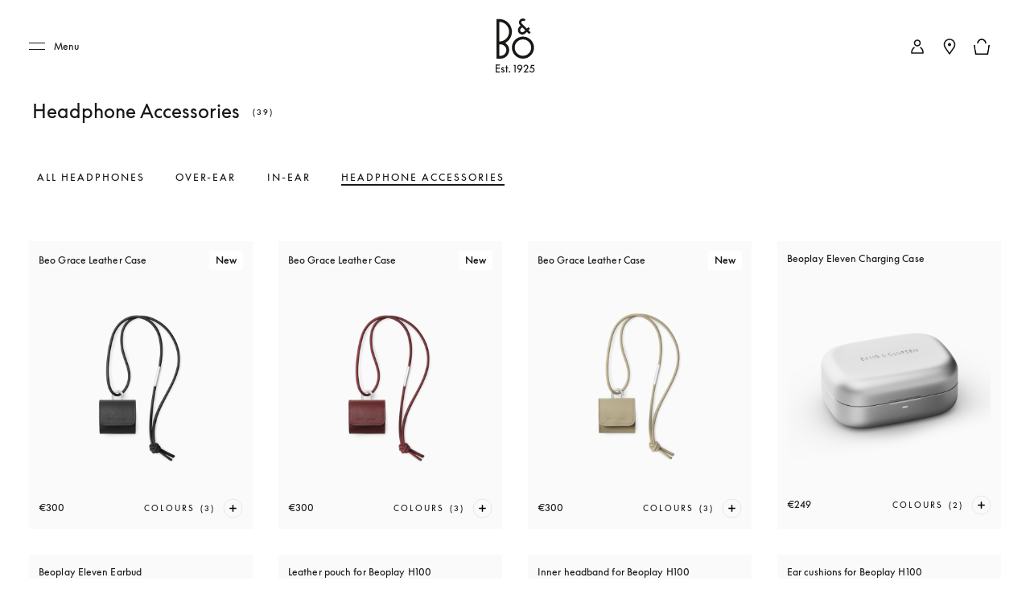

--- FILE ---
content_type: application/javascript; charset=UTF-8
request_url: https://www.bang-olufsen.com/_next/static/chunks/4118-8ee48bb23501e017.js
body_size: 10348
content:
"use strict";(self.webpackChunk_N_E=self.webpackChunk_N_E||[]).push([[4118],{74118:function(e,t,n){n.d(t,{Z:function(){return C}});var i=n(43350),r=n(80040),a=n(59307),o=n(48415),s=n(73667),l=n(3117),c=n(90849),d=n(27378),u=n(34051),p=n(60042),m=n.n(p),h=n(34869),f=n(41408),g=n(83030),x=(0,f.iv)(["&.m-genericTitle{display:flex;align-items:center;.text-wrapper{display:inline;}.text-center{text-align:center;}.section-spacing{padding-bottom:0.5rem;}.reloved_Title_wrapper{display:flex;align-items:flex-start;gap:1rem;> span{flex-shrink:0;width:4rem;height:auto;}}.count_container{display:flex;flex-direction:row;align-items:center;}.count{width:24px;height:18px;margin:unset;margin-left:16px;display:inline;position:relative;top:-5px;@media ","{top:-4px;}}.no-margin{margin:0;}.m-genericTitle__wrapper{background-color:",";padding-top:16px;padding-bottom:16px;.center{justify-content:center;}.alignmentClass{margin-bottom:60px;@media ","{margin-bottom:44px;}@media ","{margin-bottom:44px;}}@media ","{padding-top:24px;padding-bottom:24px;}@media ","{padding:40px 4px;}.a-markdownContent{display:inline;p{display:inline;}}}.new-padding{padding-bottom:10px;@media ","{padding-bottom:8px;}@media ","{padding-bottom:24px;}}h3{margin:0;padding:0;}.productCount{text-align:right;font-size:",";@media ","{font-size:",";line-height:",";}@media ","{text-align:left;margin-top:24px;}}.readMoreLink{background:none;padding-left:0;i{font-style:normal;font-size:",";color:",";cursor:pointer;text-decoration:underline;line-height:",";display:inline-block;text-underline-position:under;text-transform:capitalize;}}&.storyHubTitle{.m-genericTitle__wrapper{padding:0;margin-bottom:16px;margin-top:40px;@media ","{margin-bottom:24px;margin-top:56px;}@media ","{margin-bottom:70px;margin-top:54px;}.story-title,.story-subtitle{text-align:center;&.h5{margin-bottom:8px;}}}}}"],(function(e){return e.theme.mediaQuery.medium}),(function(e){return e.theme.colors.WHITE}),(function(e){return e.theme.mediaQuery.small}),(function(e){return e.theme.mediaQuery.large}),(function(e){return e.theme.mediaQuery.small}),(function(e){return e.theme.mediaQuery.medium}),(function(e){return e.theme.mediaQuery.small}),(function(e){return e.theme.mediaQuery.medium}),(function(e){return(0,g.hO)(e.theme.fonts.fontSize.body.small.primary)}),(function(e){return e.theme.mediaQuery.smallMax}),(function(e){return(0,g.hO)(e.theme.fonts.fontSize.body.small.quaternary)}),(function(e){return(0,g.hO)(e.theme.fonts.lineHeight.custom.custom_6)}),(function(e){return e.theme.mediaQuery.xSmallMax}),(function(e){return(0,g.hO)(e.theme.fonts.fontSize.body.large.primary)}),(function(e){return e.theme.colors.BEO_BLACK}),(function(e){return(0,g.hO)(e.theme.fonts.lineHeight.custom.custom_12)}),(function(e){return e.theme.mediaQuery.small}),(function(e){return e.theme.mediaQuery.medium})),v=n(41605),y=n(34919),b=n(71377),j=n(6234),M=n(8103),w=n(5047),T=n(24246);function _(e,t){var n=Object.keys(e);if(Object.getOwnPropertySymbols){var i=Object.getOwnPropertySymbols(e);t&&(i=i.filter((function(t){return Object.getOwnPropertyDescriptor(e,t).enumerable}))),n.push.apply(n,i)}return n}function N(e){for(var t=1;t<arguments.length;t++){var n=null!=arguments[t]?arguments[t]:{};t%2?_(Object(n),!0).forEach((function(t){(0,c.Z)(e,t,n[t])})):Object.getOwnPropertyDescriptors?Object.defineProperties(e,Object.getOwnPropertyDescriptors(n)):_(Object(n)).forEach((function(t){Object.defineProperty(e,t,Object.getOwnPropertyDescriptor(n,t))}))}return e}function H(e){var t=function(){if("undefined"===typeof Reflect||!Reflect.construct)return!1;if(Reflect.construct.sham)return!1;if("function"===typeof Proxy)return!0;try{return Boolean.prototype.valueOf.call(Reflect.construct(Boolean,[],(function(){}))),!0}catch(e){return!1}}();return function(){var n,i=(0,l.Z)(e);if(t){var r=(0,l.Z)(this).constructor;n=Reflect.construct(i,arguments,r)}else n=i.apply(this,arguments);return(0,s.Z)(this,n)}}var O=function(e){(0,o.Z)(n,e);var t=H(n);function n(e){var r;return(0,i.Z)(this,n),r=t.call(this,e),(0,c.Z)((0,a.Z)(r),"checkCharsBeforeReadMore",(function(e){var t=r.readMorePrevisousTextWrapper&&r.readMorePrevisousTextWrapper.current;if(t){if(!e)return t.innerHTML="",void r.setState({showReadMore:!1});var n=r.props.viewportInfo,i=n&&(null===n||void 0===n?void 0:n.getIn(["isSmallerThan","xSmall"])),a=e,o=r.props.readMoreLabel,s=a.split(" "),l=i?60:30;t.innerHTML="";var c=document.createElement("button");c.classList.add("readMoreLink"),c.innerHTML="...  <i>".concat(o,"</i>"),t.appendChild(c);for(var d=null===t||void 0===t?void 0:t.offsetHeight,u=!1,p=0,m=0;d<l&&s[m];)t.innerHTML="".concat(t.innerHTML," ").concat(s[m]),p=m-1,m++,(d=null===t||void 0===t?void 0:t.offsetHeight)>l&&(u=!0);if(u){if(t.innerHTML="",p<0){d=null===t||void 0===t?void 0:t.offsetHeight;var h=0,f=0;t.appendChild(c);for(var g=a.split("");d<l&&g[h];)t.innerHTML="".concat(t.innerHTML," ").concat(g[h]),f=h-1,h++,d=null===t||void 0===t?void 0:t.offsetHeight;var x=null===g||void 0===g?void 0:g.slice(0,f+1),v=null===x||void 0===x?void 0:x.join("");t.innerHTML="",t.innerHTML=v||e}else{var y=s.slice(0,p+1).join(" ");t.innerHTML=y}r.setState({showReadMore:!0})}else r.setState({showReadMore:!1}),t.innerHTML="",t.innerHTML=a}})),(0,c.Z)((0,a.Z)(r),"addTextEllipsis",(function(e){var t,n,i=r.props.viewportInfo;if(i&&(null===i||void 0===i?void 0:i.getIn(["isSmallerThan","xSmall"])))if(e&&e.length>90){var a,o=null===e||void 0===e?void 0:e.substring(0,90),s=null===o||void 0===o?void 0:o.match(/\(([^)]+)\)/);n=s?null===(a=s[0])||void 0===a?void 0:a.length:0;var l=e.indexOf(" ",n+90);t=e.substring(0,l)}else t=e;else if(e&&e.length>120){var c,d=null===e||void 0===e?void 0:e.substring(0,120),u=null===d||void 0===d?void 0:d.match(/\(([^)]+)\)/);n=u?null===(c=u[0])||void 0===c?void 0:c.length:0;var p=e.indexOf(" ",n+120);t=e.substring(0,p)}else t=e;return t})),(0,c.Z)((0,a.Z)(r),"readMoreHandler",(function(){r.setState({readMoreExpanded:!0,showReadMore:!1})})),(0,c.Z)((0,a.Z)(r),"handleKeyDown",(function(e){e.shiftKey&&e.which===v.HFj&&document.getElementById("subCategoryFilters").focus()})),(0,c.Z)((0,a.Z)(r),"renderContent",(function(){var e=r.props,t=e.title,n=e.subtitle,i=e.slnId,a=e.isCategoryPage,o=e.isComparePage,s=e.productsCount,l=e.readMoreLabel,c=e.categoryTitleValue,d=e.locale,p=e.country,h=e.isReloved,f=e.relovedConfiguration,g=e.isTitleWithDescription,x=e.comparePageTitle,v=r.state,b=v.showReadMore,j=v.readMoreExpanded,_=n,H=(0,T.jsx)(M.Z,{data:(0,u.fromJS)({description:_})}),O=null===p||void 0===p?void 0:p.toLowerCase(),Z=r.props.viewportInfo,C=Z&&(null===Z||void 0===Z?void 0:Z.getIn(["isSmallerThan","xSmall"])),L=Z&&(null===Z||void 0===Z?void 0:Z.getIn(["isEqualOrLargerThan","small"])),P=null===f||void 0===f?void 0:f.get("tagImage"),k={href:{pathname:"/[language]/[country]/stories",query:{language:d,country:O}}};return a||o?(0,T.jsxs)("div",{className:"row genericTitleFocusAble",children:[o&&(0,T.jsxs)("div",{className:m()("col-xs-12 text-center",{"text-left":!L}),"data-sln-id":"".concat(i,"_container"),children:[(0,T.jsx)("h1",{className:"h5 no-margin section-spacing",children:(0,T.jsx)("span",{children:x})}),(0,T.jsx)("h2",{"data-sln-id":"".concat(i,"_title"),className:"h2 no-margin section-spacing",children:(0,T.jsx)("span",{children:c})}),H&&(0,T.jsxs)(T.Fragment,{children:[(0,T.jsx)("p",{"data-sln-id":"".concat(i,"_subtitle"),children:j&&H}),!j&&(0,T.jsx)("p",{"data-sln-id":"".concat(i,"_subtitle"),className:"text-wrapper",ref:r.readMorePrevisousTextWrapper}),(0,T.jsx)("span",{children:b&&!j&&(0,T.jsxs)("button",{type:"button",className:"readMoreLink",onClick:r.readMoreHandler,onKeyDown:function(e){return r.handleKeyDown(e)},children:["... ",(0,T.jsx)("i",{children:l})]})})]})]}),a&&(0,T.jsx)("div",{className:"col-xs-12 col-md-10","data-sln-id":"".concat(i,"_container"),children:!g&&(0,T.jsxs)("div",{className:"col-xs-12 col-md-10","data-sln-id":"".concat(i,"_container"),children:[h&&(0,T.jsxs)("div",{className:"reloved_Title_wrapper",children:[(0,T.jsx)(y.Z,{className:"reloved-tag-image",media:P,imgWidth:"63",imgHeight:"38",slnId:"".concat(i,"_imageResponsive"),contentfulImage:!0,unoptimized:!0}),(0,T.jsx)("div",{className:"count_container",children:(0,T.jsxs)("h1",{"data-sln-id":"".concat(i,"_title"),className:"h4 no-margin",children:[(0,T.jsx)("span",{children:c}),(0,T.jsx)("span",{className:"h6 count",children:!!s&&"(".concat(s,")")})]})})]}),!h&&(0,T.jsx)("div",{className:"count_container",children:(0,T.jsxs)("h1",{"data-sln-id":"".concat(i,"_title"),className:"h4 no-margin",children:[(0,T.jsx)("span",{children:c}),(0,T.jsx)("span",{className:"h6 count",children:!!s&&"(".concat(s,")")})]})})]})}),_&&g&&a&&(0,T.jsxs)("div",{className:"col-xs-12 col-sm-8 col-md-8 col-lg-6 alignmentClass","data-sln-id":"".concat(i,"_container"),children:[(0,T.jsx)("h2",{"data-sln-id":"".concat(i,"_title"),className:"".concat(C?"h3":"h2"),children:(0,T.jsx)("span",{children:t})}),(0,T.jsx)("p",{className:"b1",children:H})]})]}):(0,T.jsx)("div",{className:"row",children:(0,T.jsxs)("div",{className:"col-xs-12","data-sln-id":"".concat(i,"_container"),children:[n&&(0,T.jsx)("p",{"data-sln-id":"".concat(i,"_subtitle"),className:"h5 story-subtitle",children:n}),t&&(0,T.jsx)(w.Z,N(N({cta:null},k),{},{children:(0,T.jsx)("h1",{"data-sln-id":"".concat(i,"_title"),className:"h2 story-title",children:(0,T.jsx)("span",{children:t})})}))]})})})),r.state={showReadMore:!1,readMoreExpanded:!1},r.readMorePrevisousTextWrapper=(0,d.createRef)(),r}return(0,r.Z)(n,[{key:"componentDidMount",value:function(){var e=this.props.subtitle;this.checkCharsBeforeReadMore(e)}},{key:"componentDidUpdate",value:function(e){var t=this;if(e.activeFilterItem!==this.props.activeFilterItem||e.subtitle!==this.props.subtitle||e.viewportInfo!==this.props.viewportInfo){var n=this.props.subtitle;this.setState({readMoreExpanded:!1},(function(){return t.checkCharsBeforeReadMore(n)}))}}},{key:"render",value:function(){var e=this.props,t=e.className,n=e.enableTagFilters,i=e.isCategoryPage,r=e.disableHorizontalPadding,a=i&&!n?"new-padding":"";return(0,T.jsx)("div",{className:"".concat(t," m-genericTitle"),"data-sln-id":"automation_genericTitle_container",children:(0,T.jsx)(b.Z,{disablePadding:!0,disableHorizontalPadding:r,children:(0,T.jsx)("div",{className:"m-genericTitle__wrapper ".concat(a),children:this.renderContent()})})})}}]),n}(d.PureComponent);O.displayName="GenericTitle";var Z=(0,j.Z)(O),C=(0,h.Z)(Z,x)}}]);

--- FILE ---
content_type: application/javascript; charset=UTF-8
request_url: https://www.bang-olufsen.com/_next/static/chunks/3342-bd2249067fe1ab09.js
body_size: 36250
content:
(self.webpackChunk_N_E=self.webpackChunk_N_E||[]).push([[3342,484],{89288:function(e,t,r){"use strict";r.d(t,{Z:function(){return D}});var o=r(43350),n=r(80040),a=r(48415),i=r(73667),c=r(3117),l=r(27378),u=r(60042),s=r.n(u),g=r(73546),d=r(48787),p=r(34869),f=r(41408),m=r(83030),y=(0,f.iv)(["&.contentNotFound{@media ","{max-width:unset;padding:0 26px;}@media ","{padding:0 24px;}@media ","{padding:0 36px;}.o-error{text-align:center;font-family:",";color:",";p{letter-spacing:0.4px;}}.o-imageContainer{position:relative;width:100%;}.o-oh-no{margin-top:10px;}.o-error__status{font-weight:",";margin-top:40px;color:",";font-size:",";@media ","{margin-top:150px;}}.o-error__description{margin-top:18px;color:",";font-size:",";@media ","{margin-top:10px;}}.return-home{@media ","{margin-bottom:100px;}}}"],(function(e){return e.theme.mediaQuery.large}),(function(e){return e.theme.mediaQuery.mediumOnly}),(function(e){return e.theme.mediaQuery.medium}),(function(e){return e.theme.fonts.primaryFontFamily}),(function(e){return e.theme.colors.BEO_BLACK}),(function(e){return e.theme.fonts.fontWeight.medium}),(function(e){return e.theme.colors.BEO_BLACK}),(function(e){return(0,m.hO)(e.theme.fonts.fontSize.icon.tertiary)}),(function(e){return e.theme.mediaQuery.medium}),(function(e){return e.theme.colors.GREY5}),(function(e){return(0,m.hO)(e.theme.fonts.fontSize.body.small.primary)}),(function(e){return e.theme.mediaQuery.medium}),(function(e){return e.theme.mediaQuery.medium})),h=r(21250),v=r(17726),b=r(6234),I=r(24246);function w(e){var t=function(){if("undefined"===typeof Reflect||!Reflect.construct)return!1;if(Reflect.construct.sham)return!1;if("function"===typeof Proxy)return!0;try{return Boolean.prototype.valueOf.call(Reflect.construct(Boolean,[],(function(){}))),!0}catch(e){return!1}}();return function(){var r,o=(0,c.Z)(e);if(t){var n=(0,c.Z)(this).constructor;r=Reflect.construct(o,arguments,n)}else r=o.apply(this,arguments);return(0,i.Z)(this,r)}}var x=function(e){(0,a.Z)(r,e);var t=w(r);function r(){return(0,o.Z)(this,r),t.apply(this,arguments)}return(0,n.Z)(r,[{key:"render",value:function(){var e=this.props,t=e.errorInfo,r=e.locale,o=e.className,n=e.country,a=s()("container contentNotFound",o),i=t&&t.get("title"),c=t&&t.get("description"),l=t&&t.get("descriptionRichText"),u=t&&t.get("subtitle"),g=t&&t.get("callToAction"),p=g&&g.get("url"),f=(0,d.LK)({pathname:p,query:{language:r,country:null===n||void 0===n?void 0:n.toLowerCase()}}),m=g&&g.get("title"),y=g&&g.get("ariaLabel");return t?(0,I.jsx)("div",{className:a,children:(0,I.jsx)("div",{className:"o-imageContainer",children:(0,I.jsx)("div",{className:"o-error",children:(0,I.jsxs)("div",{className:"col-xs-12 col-md-offset-3 col-md-6 ",children:[(0,I.jsx)("p",{className:"o-error__status",children:i}),(0,I.jsx)("h2",{className:"o-oh-no",children:u}),(0,I.jsx)("p",{className:"o-error__description",children:c}),l&&(0,I.jsx)(v.Z,{data:l,className:"o-error__description"}),(0,I.jsx)(h.Z,{cta:g,variant:"secondary",className:"return-home",labelText:m,href:f,ariaLabel:y})]})})})}):null}}]),r}(l.PureComponent);x.displayName="ContentNotAvailable";var S=(0,b.Z)(x),C=(0,p.Z)(S,y),D=(0,g.connect)((function(e){return{country:e.getIn(["global","globalData","country"]),locale:e.getIn(["global","globalData","userlanguage"])}}),null)(C)},94862:function(e,t,r){"use strict";r.d(t,{Z:function(){return be}});var o=r(44285),n=r(90089),a=r(43350),i=r(80040),c=r(59307),l=r(48415),u=r(73667),s=r(3117),g=r(90849),d=r(27378),p=r(34051),f=r(25624);function m(e,t){var r=Object.keys(e);if(Object.getOwnPropertySymbols){var o=Object.getOwnPropertySymbols(e);t&&(o=o.filter((function(t){return Object.getOwnPropertyDescriptor(e,t).enumerable}))),r.push.apply(r,o)}return r}function y(e){for(var t=1;t<arguments.length;t++){var r=null!=arguments[t]?arguments[t]:{};t%2?m(Object(r),!0).forEach((function(t){(0,g.Z)(e,t,r[t])})):Object.getOwnPropertyDescriptors?Object.defineProperties(e,Object.getOwnPropertyDescriptors(r)):m(Object(r)).forEach((function(t){Object.defineProperty(e,t,Object.getOwnPropertyDescriptor(r,t))}))}return e}var h=function(e,t){return e.set("showLoader",t)},v=function(e,t){var r=t.data.inventoryEntries.results,n=y({},e.get("availableQuant")?e.get("availableQuant").toJS():{});if(void 0!==n.crossSell&&"crossSell"===t.source){r.map((function(e){return n.crossSell.results.push(e)}));var a=y(y({},n),{},(0,g.Z)({},t.source,{results:(0,o.Z)(n.crossSell.results)}));return e.set("availableQuant",(0,p.fromJS)(a))}var i=y(y({},n),{},(0,g.Z)({},t.source,{results:r}));return e.set("availableQuant",(0,p.fromJS)(i))},b=function(e){var t=e.tags,r=e.cards,o={};return t.forEach((function(e){o[e.key]=[]})),r.forEach((function(e){e.item&&e.item.map((function(t){var r=t.productDetail&&t.productDetail.tags;r&&r.forEach((function(t){o[null===t||void 0===t?void 0:t.key]?o[null===t||void 0===t?void 0:t.key].push(e):o[null===t||void 0===t?void 0:t.key]=[e]}))})),e.tags&&e.tags.map((function(t){o[t.key]&&o[t.key].push(e)}))})),o.viewAll=r&&r.filter((function(e){return!e.hideInAllFilter})),o},I=function(e,t){var r={},n=[],a=[];return null===t||void 0===t||t.map((function(e){var t=null===e||void 0===e?void 0:e.groupType;if("ProductGroup"===t||"ContentGroup"===t){var i=null===e||void 0===e?void 0:e.cards;if("ProductGroup"===t){var c=null===i||void 0===i?void 0:i.filter((function(e){return"product"===(null===e||void 0===e?void 0:e.cardType)||"promotional"===(null===e||void 0===e?void 0:e.cardType)}));a=(0,o.Z)(c)}else if("ContentGroup"===t){var l=null===i||void 0===i?void 0:i.filter((function(e){return"product"!==(null===e||void 0===e?void 0:e.cardType)&&"promotional"!==(null===e||void 0===e?void 0:e.cardType)}));a=(0,o.Z)(l)}a.forEach((function(e){var t;(null===e||void 0===e?void 0:e.item)&&(null===e||void 0===e||e.item.map((function(t){var o,n=(null===t||void 0===t?void 0:t.productDetail)&&(null===t||void 0===t||null===(o=t.productDetail)||void 0===o?void 0:o.tags);n&&(null===n||void 0===n||n.forEach((function(t){r[null===t||void 0===t?void 0:t.key]?r[null===t||void 0===t?void 0:t.key].push(e):r[null===t||void 0===t?void 0:t.key]=[e]})))}))),(null===e||void 0===e?void 0:e.tags)&&(null===e||void 0===e||null===(t=e.tags)||void 0===t||t.map((function(t){r[null===t||void 0===t?void 0:t.key]&&r[null===t||void 0===t?void 0:t.key].push(e)})))}));var u=a&&a.filter((function(e){return!e.hideInAllFilter}));n.push.apply(n,(0,o.Z)(u))}})),r.viewAll=n,r},w=function(e,t){var r,o="",n=t.fields.slug,a=e.get("products")?e.get("products").toJS():{},i=t.data,c=i.tags,l=i.cardGroups,u=i.cards;return o=t.data,l?r=I(0,l):u&&(r=b({tags:c,cards:u})),o.count=2,o.filteredCategoryCards=r,e.set("products",(0,p.fromJS)(y(y({},a),{},(0,g.Z)({},n,o))))},x=function(e,t){var r,n,a=t.fields.slug,i="",c=e.get("products")?e.get("products").toJS():{},l=t.data,u=l.tags,s=l.cardGroups,d=l.cards;return s?r=I(0,s):d&&(r=b({tags:u,cards:d})),Number(t.page)>1?((i=e.get("products").toJS()).count=t.page+1,i.loadMore=t.data.loadMore,(n=i.cards).push.apply(n,(0,o.Z)(t.data.cards)),i.filteredCategoryCards=r,e.set("products",(0,p.fromJS)(y(y({},c),{},(0,g.Z)({},a,i))))):((i=t.data).filteredCategoryCards=r,i.count=2,e.set("products",(0,p.fromJS)(y(y({},c),{},(0,g.Z)({},a,i)))))},S=function(e,t){return e.set("isError",(0,p.fromJS)(t.error.data))},C=function(e){return e.set("isError","")},D=function(){var e=arguments.length>0&&void 0!==arguments[0]?arguments[0]:(0,p.fromJS)({}),t=arguments.length>1?arguments[1]:void 0;switch(t.type){case f.oh:return w(e,t);case f.pP:return x(e,t);case f.Ft:return S(e,t);case f.zD:return C(e);case f.Tq:return h(e,!0);case f.nN:return h(e,!1);case f.Js:return v(e,t);default:return e}},P=r(62557),k=r(34707),L=r.n(k),E=r(22278),T=r(14334),j=function(e,t){return{type:f.i4,data:e,filterChange:t}},O=function(e,t){return{type:f.oh,data:e,fields:t}},Z=function(e,t){return{type:f.pP,data:e,fields:t}},N=function(){return{type:f.nN}},z=function(e,t){return{type:f.Js,data:e,source:t}},A=[j],F=r(41605),M=r(90888),R=r(80112),H=r(48787),_=L().mark(Q),q=L().mark(U),G=L().mark(Y),J=L().mark(V);function Q(e){var t,r,o,n,a,i,c,l,u;return L().wrap((function(s){for(;;)switch(s.prev=s.next){case 0:return s.prev=0,s.next=3,(0,E.Ys)();case 3:if(t=s.sent,r=e&&e.data,o=r.categoriesSlug,n=r.tag,a=r.page,i=null===t||void 0===t?void 0:t.getIn(["categoryPage","products",o,"configuration","enabled"]),null!==t&&void 0!==t&&t.getIn(["categoryPage","products",o])&&!i){s.next=15;break}return c=n?"".concat(o,"?tag=").concat(n):"".concat(o),s.next=10,(0,E.RE)(T.Z.fetch,"".concat(F.Y9z.productsSearch,"/").concat(c),e);case 10:return l=s.sent,e.filterChange&&e.filterChange((0,p.fromJS)(l),e.data.analyticsEvent),u={slug:o,tag:n,page:a},s.next=15,(0,E.gz)(O(l,u));case 15:s.next=21;break;case 17:return s.prev=17,s.t0=s.catch(0),s.next=21,(0,E.gz)((0,M.PU)(s.t0));case 21:case"end":return s.stop()}}),_,null,[[0,17]])}function U(e){var t,r,o,n,a,i,c,l,u,s,g;return L().wrap((function(d){for(;;)switch(d.prev=d.next){case 0:return d.prev=0,d.next=3,(0,E.Ys)();case 3:return t=d.sent,r=t&&t.getIn(["global","header","loginAPI","saleCookieTimeoutSeconds"]),d.next=7,(0,E.gz)({type:f.Tq});case 7:return o=e.data,n=o.userInput,a=o.userAuthenticationType,i=o.cartId,c=o.slug,l={userInput:n,userAuthenticationType:a},u={},i&&(u={cartId:i}),d.next=13,(0,E.RE)(T.Z.fetch,"".concat(F.Y9z.validateCategoryCampaignUser,"/").concat(e.data.slug,"?page=").concat(e.data.page?e.data.page:1),e,{method:"POST",data:l},u);case 13:if(s=d.sent,g={slug:c},!(s&&s.userAuthDetails&&s.userAuthDetails.isAuthenticated)){d.next=19;break}return d.next=18,(0,E.gz)(N());case 18:(0,H.d8)(f.UA,s.userAuthDetails.authToken,1e3*r,!0);case 19:return d.next=21,(0,E.gz)(Z(s,g));case 21:return d.next=23,(0,E.gz)((0,R.Uy)());case 23:d.next=31;break;case 25:return d.prev=25,d.t0=d.catch(0),d.next=29,(0,E.gz)(N());case 29:return d.next=31,(0,E.gz)((p=d.t0,{type:f.Ft,error:p}));case 31:case"end":return d.stop()}var p}),q,null,[[0,25]])}function Y(e){var t,r,o,n,a;return L().wrap((function(i){for(;;)switch(i.prev=i.next){case 0:return i.prev=0,i.next=3,(0,E.Ys)();case 3:if(t=i.sent,r=t.getIn(["global","globalData","siteSettings","ecommerceDisabled"]),o=e.data,n=e.source,r){i.next=12;break}return i.next=9,(0,E.RE)(T.Z.fetch,"".concat(F.Y9z.getVariantStock),e,{method:"POST",data:{skus:o}});case 9:return a=i.sent,i.next=12,(0,E.gz)(z(a,n));case 12:i.next=18;break;case 14:return i.prev=14,i.t0=i.catch(0),i.next=18,(0,E.gz)((0,M.PU)(i.t0));case 18:case"end":return i.stop()}}),G,null,[[0,14]])}function V(){return L().wrap((function(e){for(;;)switch(e.prev=e.next){case 0:return e.prev=0,e.next=3,(0,E.$6)([(0,E.Fm)(f.i4,Q)]);case 3:return e.next=5,(0,E.Fm)(f.co,U);case 5:return e.next=7,(0,E.ib)(f.KR,Y);case 7:e.next=13;break;case 9:return e.prev=9,e.t0=e.catch(0),e.next=13,(0,E.gz)((0,M.PU)(e.t0));case 13:case"end":return e.stop()}}),J,null,[[0,9]])}var B=r(37832),K=r(41408),W=r(83030),$=K.ZP.div.withConfig({componentId:"sc-7eqkb6-0"})([".categoryPageHero{.o-hero__wrapper{&.-overlap{.o-hero__content{min-height:fit-content;margin-top:0;padding-top:8%;padding-bottom:2%;&.heroForm{.o-hero__description{margin-bottom:35px;display:block;p{margin-bottom:0;font-size:",";line-height:1.3;@media ","{font-size:",";}}.a-anchorButton{color:",";.a-animatedIcon,.a-svgIcon{fill:",";&.-arrowRight{&.-left,&.-right{&::before{background-color:",";}}}}}}.dynamic-placeholder{color:",";}input[type='text']{background-color:transparent;color:",";}.radioButtons{display:flex;place-content:space-between center;margin-bottom:20px;.radio-container{color:",";display:flex;margin-right:20px;}}.input{position:relative;p.error{position:absolute;line-height:1;}}.error-message{margin-top:10px;font-size:",";}.secondary-cta-refurbished{margin-top:0;&.disabled{border-color:",";background-color:transparent;color:",";cursor:no-drop;.a-animatedIcon,.a-svgIcon{fill:",";cursor:no-drop;&.-arrowRight{&.-left,&.-right{&::before{background-color:",";}}}}&:hover,&:active,&:focus{.a-animatedIcon,.a-svgIcon{fill:",";&.-arrowRight{&.-left,&.-right{&::before{background-color:",";}}}}}}}.disclaimer-text{font-size:",";margin-top:48px;color:",";}}}}}}.o-title-desc-wrapper{margin-bottom:90px;width:100%;max-width:1512px;margin-left:auto;margin-right:auto;}.o-productListing__list{> li{&.-product{@media ","{max-width:50%;}}}}"],(function(e){return(0,W.hO)(e.theme.fonts.fontSize.body.small.secondary)}),(function(e){return e.theme.mediaQuery.medium}),(function(e){return(0,W.hO)(e.theme.fonts.fontSize.body.large.secondary)}),(function(e){return e.theme.colors.WHITE}),(function(e){return e.theme.colors.WHITE}),(function(e){return e.theme.colors.WHITE}),(function(e){return e.theme.colors.WHITE}),(function(e){return e.theme.colors.WHITE}),(function(e){return e.theme.colors.WHITE}),(function(e){return(0,W.hO)(e.theme.fonts.fontSize.link.small.primary)}),(function(e){return e.theme.colors.GREY5}),(function(e){return e.theme.colors.GREY5}),(function(e){return e.theme.colors.GREY5}),(function(e){return e.theme.colors.GREY5}),(function(e){return e.theme.colors.GREY5}),(function(e){return e.theme.colors.GREY5}),(function(e){return(0,W.hO)(e.theme.fonts.fontSize.body.small.quaternary)}),(function(e){return e.theme.colors.WHITE}),(function(e){return e.theme.mediaQuery.xSmallMax})),X=r(11893),ee=r(34869),te=(0,K.iv)([".title{font-size:",";text-transform:none;}"],(function(e){return(0,W.hO)(e.theme.fonts.fontSize.body.small.primary)})),re=r(24246),oe=(0,ee.Z)((function(e){var t=e.title,r=e.description,o=e.className;return(0,re.jsx)("div",{className:"row",children:(0,re.jsxs)("div",{id:"termsAndConditions",className:"".concat(o," col-xs-12 col-sm-8 col-md-8 col-lg-6"),children:[(0,re.jsx)("h5",{children:t}),(0,re.jsx)("p",{children:r})]})})}),te),ne=r(45332),ae=r(89288),ie=r(97409),ce=r(3514),le=r(8299),ue=r(21318),se=r(40754),ge=r(50813),de=r(72641),pe=r(36958),fe=["schemas","includeNoIndexMetaTag"];function me(e,t){var r=Object.keys(e);if(Object.getOwnPropertySymbols){var o=Object.getOwnPropertySymbols(e);t&&(o=o.filter((function(t){return Object.getOwnPropertyDescriptor(e,t).enumerable}))),r.push.apply(r,o)}return r}function ye(e){for(var t=1;t<arguments.length;t++){var r=null!=arguments[t]?arguments[t]:{};t%2?me(Object(r),!0).forEach((function(t){(0,g.Z)(e,t,r[t])})):Object.getOwnPropertyDescriptors?Object.defineProperties(e,Object.getOwnPropertyDescriptors(r)):me(Object(r)).forEach((function(t){Object.defineProperty(e,t,Object.getOwnPropertyDescriptor(r,t))}))}return e}function he(e){var t=function(){if("undefined"===typeof Reflect||!Reflect.construct)return!1;if(Reflect.construct.sham)return!1;if("function"===typeof Proxy)return!0;try{return Boolean.prototype.valueOf.call(Reflect.construct(Boolean,[],(function(){}))),!0}catch(e){return!1}}();return function(){var r,o=(0,s.Z)(e);if(t){var n=(0,s.Z)(this).constructor;r=Reflect.construct(o,arguments,n)}else r=o.apply(this,arguments);return(0,u.Z)(this,r)}}var ve=function(e){(0,l.Z)(r,e);var t=he(r);function r(e){var o;(0,a.Z)(this,r),o=t.call(this,e),(0,g.Z)((0,c.Z)(o),"pageLoadAnalytics",(function(){var e=o.props,t=e.categoryData,r=void 0===t?(0,p.Map)():t,n=e.userInfo,a=e.cartData,i=e.currencyCode,c=e.router,l=c.query.categoriesSlug,u=r.getIn([l,"tags"]),s=r.getIn([l,"preSaleHeroItem"]),g=r.getIn([l,"postSaleHeroItem"]),d=r.getIn([l,"configuration"]),m=r.getIn([l,"pageName"]),y=r.getIn([l,"heroItem"]),h=r.getIn([l,"title"]),v=c.query.tag?c.query.tag:ge.$PM,b=u&&u.filter((function(e){return e.get("key")===v})),I=null===b||void 0===b?void 0:b.getIn([0,"pageName"]),w="".concat(m," | ").concat(I),x=ge.ooY,S="".concat(ge.En4,":").concat(h,":").concat(v),C=d&&d.get("enabled");s?(S="".concat(S,":").concat(F.uv),x="".concat(x,":").concat(F.FMM)):g?(S="".concat(S,":").concat(F.MPS),x="".concat(x,":").concat(F.FMM)):y&&"undefined"!==typeof d&&C&&(S="".concat(S,":").concat(F.hyM),x="".concat(x,":").concat(F.FMM));var D=(0,ue.v8)({userInfo:n,pageType:ge.En4,cartData:a,pageName:S,currencyCode:i,commonPageName:w});r&&(0,ue.sv)([v],ge.WoO,(0,p.fromJS)(o.refineProduct(r.get(f.LF))),x,D,!0)})),(0,g.Z)((0,c.Z)(o),"lastProductIndex",0),(0,g.Z)((0,c.Z)(o),"refineProduct",(function(){var e=arguments.length>0&&void 0!==arguments[0]?arguments[0]:(0,p.List)(),t=e.toJS().reduce((function(e,t,r){return t.cardType!==ge.c5s&&t.cardType!==ge.z8k||!t.item||e.push(ye(ye({},t.item[0]),{},{position:o.lastProductIndex+r})),e}),[]);return o.lastProductIndex=e.size,t})),(0,g.Z)((0,c.Z)(o),"filterChange",(function(){var e=arguments.length>0&&void 0!==arguments[0]?arguments[0]:(0,p.Map)(),t=arguments.length>1?arguments[1]:void 0,r=arguments.length>2?arguments[2]:void 0;t!==ge.oBW&&(o.lastProductIndex=0);var n=o.props.router,a=n.query.tag||ge.S7K,i=ge.ooY,c=!0;(0,ue.sv)([a],t,(0,p.fromJS)(o.refineProduct(e.get(f.LF))),i,r,c)})),(0,g.Z)((0,c.Z)(o),"formSubmitHandler",(function(e){var t=o.props,r=t.cartId,n=t.router.query.categoriesSlug,a=e.email,i=e.productSerialNumber,c={slug:n,cartId:r};a?c=ye(ye({},c),{},{userInput:a,userAuthenticationType:"email"}):i&&(c=ye(ye({},c),{},{userInput:i,userAuthenticationType:"productSerialNumber"})),o.props.validateCampaignUser(c),o.setState({showBtnLoader:!0})})),(0,g.Z)((0,c.Z)(o),"getLocalizedSlugs",(function(e,t){return e instanceof p.Map?e.find((function(e,r){return r===t})):e})),(0,g.Z)((0,c.Z)(o),"renderSeoTags",(function(){var e=o.props,t=e.router,r=e.categoryData,a=e.country,i=e.secondaryLocales,c=e.defaultLocale,l=e.locale,u=e.globalData,s=t.query,g=s.categoriesSlug,d=s.tag,p=r.getIn([g,"seo"]),f=r.getIn([g,"tags"]),m=f&&f.filter((function(e){return e.get("key")===d})),y=null===m||void 0===m?void 0:m.getIn(["0","key"]),h=m&&m.size>0?m:d,v=r.getIn([g,"localizedSlugs"]),b=(0,H.aj)({locale:l,secondaryLocales:i,defaultLocale:c}),I=v&&o.getLocalizedSlugs(v,b),w=a?"/".concat(a.toLowerCase()):"",x=null;if(f&&m.size>0&&(p=m.getIn(["0","seo"]),h=(x=m.getIn(["0","localizedKeys"]))&&o.getLocalizedSlugs(x,b)),p){var S=p&&p.toJS(),C=S.schemas,D=void 0===C?[]:C,P=S.includeNoIndexMetaTag,k=(0,n.Z)(S,fe),L=encodeURI("".concat(F.zDf).concat(t.asPath)),E="".concat(F.zDf,"/").concat(b).concat(w).concat(I);t.asPath.includes("filter")&&y!==F.tgS&&(E="".concat(E,"/filter/").concat(h));var T=(0,H.L5)({globalData:u,localizedSlugs:v,localizedKeys:x,currentPath:t.asPath}),j=ye(ye({},k),{},{url:L,site_name:L,canonical:E,alternate:T}),O=[ye(ye({},D[0]),{},{url:L}),ye(ye({},D[1]),{},{url:L})];return(0,re.jsx)(ce.Z,ye(ye({},j),{},{schemas:O,includeNoIndexMetaTag:P}))}return null})),(0,g.Z)((0,c.Z)(o),"getUpdatedValidationForm",(function(){var e=o.state.inputFieldToShow,t=o.props,r=t.categoryData,n=t.router.query.categoriesSlug,a=r.getIn([n,"configuration","userValidationForm"]),i=(a&&a.get("formFields")).filter((function(t){return t.get("name").toLowerCase()===e.toLowerCase()?t:null}));return a.set("formFields",i)})),(0,g.Z)((0,c.Z)(o),"getInputFieldOptions",(function(){var e=o.props,t=e.categoryData,r=e.router.query.categoriesSlug,n=t.getIn([r,"configuration","userValidationForm"]),a=n&&n.get("formFields");return a&&a.map((function(e){return{id:e.get("name"),label:e.get("label")}}))})),(0,g.Z)((0,c.Z)(o),"onRadioInputChange",(function(e){e&&(o.setState({inputFieldToShow:e}),o.props.clearServerSideErrors())})),(0,g.Z)((0,c.Z)(o),"renderSalePageHero",(function(){var e=o.props,t=e.cmsLabel,r=e.isError,n=e.categoryData,a=e.router.query.categoriesSlug,i=n.getIn([a,"preSaleHeroItem"]),c=n.getIn([a,"postSaleHeroItem"]),l=n.getIn([a,"saleCategoryId"]),u=n.getIn([a,"configuration"]),s=u&&u.get("userValidationForm"),g=n.getIn([a,"heroItem"]),d=n.getIn([a,"userAuthDetails"]),p=o.state,f=p.showBtnLoader,m=p.inputFieldToShow,y=r,h=u&&u.get("enabled"),v=d&&d.get("isAuthenticated"),b=u&&u.get("saleStartDate"),I=u&&u.get("saleEndDate"),w=u&&u.get("currentDateTime");if(!v&&"undefined"!==typeof u&&h){var x=s&&s.get("hero"),S=o.getUpdatedValidationForm(),C={options:o.getInputFieldOptions(),selected:m,name:l};return(0,re.jsx)(ie.Z,{hero:x,slnId:"atm_category_userValidation",heroForm:!0,userValidationForm:S,formSubmitHandler:o.formSubmitHandler,overlapHeader:!0,textError:y,showBtnLoader:f,className:"categoryPageHero",userValidationOptions:C,onRadioInputChange:o.onRadioInputChange})}return i&&v?(0,re.jsx)(ie.Z,{hero:i,slnId:"atm_category_categoryTitle",isSalePage:h,saleStartDate:b,saleEndDate:I,currentDateTime:w,cmsLabel:t,overlapHeader:!0,timer:!0,showCounter:!0,className:"categoryPageHero"}):c&&v?(0,re.jsx)(ie.Z,{hero:c,slnId:"atm_category_categoryTitle",isSalePage:h,overlapHeader:!0,timer:!0,postSale:!0,className:"categoryPageHero"}):g&&"undefined"!==typeof u&&h&&v?(0,re.jsx)(ie.Z,{hero:g,slnId:"atm_category_categoryTitle",isSalePage:h,timer:!0,isSaleOn:!0,className:"categoryPageHero",overlapHeader:!0}):null})),(0,g.Z)((0,c.Z)(o),"getCategoryTitle",(function(){var e,t=o.props,r=t.categoryData,n=t.router.query,a=n.categoriesSlug,i=n.tag,c=r.getIn([a,"title"]),l=r.getIn([a,"subtitle"]),u=r.getIn([a,"tags"]),s=u&&u.filter((function(e){return i?e.get("key")===i:e.get("key")===F.tgS})),g=u&&0===(null===s||void 0===s?void 0:s.size)&&(null===u||void 0===u?void 0:u.getIn(["0","description"])),d=!u&&r.getIn([a,"description"])||g;return u&&s.size>0&&(l=s.getIn(["0","description"]),e=s.getIn(["0","value"]),c=s.getIn(["0","title"])),{title:c,subtitle:l||d,value:e||c}}));var i=o.props,l=i.categoryData,u=i.router.query.categoriesSlug,s=l.getIn([u,"saleCategoryId"]),d=l.getIn([u,"configuration"]),m=d&&d.get("userValidationForm"),y=m&&m.get("formFields"),h=d&&d.get("enabled"),v=y&&y.find((function(e){return"productserialnumber"===e.get("name").toLowerCase()?e:null})),b={showBtnLoader:!1};return"undefined"!==typeof d&&h&&s&&(b=ye(ye({},b),{},{inputFieldToShow:v?"productserialnumber":y.getIn(["0","name"])})),o.state=b,o}return(0,i.Z)(r,[{key:"componentDidMount",value:function(){var e=this.props,t=e.router,r=e.categoryData,o=e.router.query.country,n=t.query.categoriesSlug,a=r.getIn([n,"saleCategoryId"]),i=r.getIn([n,"configuration"]),c=encodeURI("".concat(F.zDf).concat(t.asPath)),l=i&&i.get("enabled"),u=i&&i.get("saleEndDate");if("undefined"!==typeof i&&l&&a){var s=new Date(u),g=new Date,d=s-new Date(g.toISOString());(0,H.d8)("salecategoryid",a,d,!0),(0,H.d8)("cartPageMsg",!0,d+36e5,!0),u&&(0,H.ej)(f.UA)&&d<=0&&((0,H.kT)(f.UA),window.location.reload())}o&&o.toLowerCase()!==(0,H.ej)("country").toLowerCase()&&(0,H.d8)("country",o.toUpperCase()),this.pageLoadAnalytics(),(0,se.Nk)(n,c)}},{key:"componentDidUpdate",value:function(e){var t=this.props,r=t.router,o=t.showLoader,n=t.categoryData,a=r.query.categoriesSlug,i=e.router,c=n.getIn([a,"saleCategoryId"]),l=n.getIn([a,"userAuthDetails"]),u=r&&r.query&&r.query.categoriesSlug,s=i&&i.query&&i.query.categoriesSlug,g=l&&l.get("isAuthenticated"),d=e.userAuthDetails,p=d&&d.get("isAuthenticated"),f=encodeURI("".concat(F.zDf).concat(r.asPath));l&&p!==g&&this.renderSalePageHero(),c&&this.setState({showBtnLoader:o}),u!==s&&(this.lastProductIndex=0,this.pageLoadAnalytics(),(0,se.Nk)(u,f))}},{key:"render",value:function(){var e,t,n,a=this,i=this.props,c=i.locale,l=i.categoryData,u=i.categoryProducts,s=i.router,g=i.cmsLabel,d=i.relovedConfiguration,m=i.viewportInfo,y=i.deviceInfo,h=i.swatchPlusIconAltText,v=i.soldOutLabel,b=i.soldOutEverywhereLabel,I=i.startingFromLabel,w=i.homeCountryCookie,x=i.countryNotificationCookie,S=i.country,C=i.getVariantStockAvailability,D=i.availableQuant,P=i.readMoreLabel,k=i.categoryFiltersEscapeLabel,L=i.singularProductLabel,E=i.pluralProductLabel,T=i.hidePriceForCountries,j=i.featureConfigs,O=i.globalExpressDeliveryMsgDetail,Z=i.expressDeliveryCookie,N=i.categoryImages,z=s.query,A=z.categoriesSlug,F=z.tag,M=l&&l.getIn([A,"notAvailableInCountryContent"]),R=l.getIn([A,"preSaleHeroItem"]),H=l.getIn([A,"postSaleHeroItem"]),_=l.getIn([A,"pageName"]),q=l.getIn([A,"configuration"]),G=q&&q.get("userValidationForm"),J=l.getIn([A,"userAuthDetails"]),Q=l.getIn([A,"tags"]),U=l.getIn([A,f.LF]),Y=l.getIn([A,"enableTagFilters"])&&Q&&Q.size>0,V=l.getIn([A,"loadMore"]),K=l.getIn([A,"pagesCount"]),W=l.getIn([A,"count"]),ee=l.getIn([A,"newsletter"]),te=l.getIn([A,"termsAndConditions"]),ne=l.getIn([A,"localizedSlugs"]),ie=Q&&Q.filter((function(e){return e.get("key")===F})),ce=null===ie||void 0===ie?void 0:ie.getIn(["0","localizedKeys"]);Q&&(t=1===(null===Q||void 0===Q?void 0:Q.size)&&(null===(n=(0,o.Z)(Q)[0])||void 0===n?void 0:n.get("key")));var ue=l.getIn([A,"allowDifferentViews"]),se=null===m||void 0===m?void 0:m.getIn(["isSmallerThan","small"]),fe=(0,pe.tn)(N,se),me=l.getIn([A,"filteredCategoryCards"])||l.getIn([A,"cards"]),ye=void 0!==w&&w!==S&&"false"!==x,he=[],ve=J&&J.get("isAuthenticated");ee&&he.push((0,p.Map)(ee));var be=ge.ooY,Ie=q&&q.get("enabled"),we=null===l||void 0===l?void 0:l.getIn([A,"heroItem"]),xe=ve?we:R||H||G&&!ve||Ie,Se=g.get("termsAndConditions"),Ce=null===l||void 0===l?void 0:l.getIn([A,"key"]),De=null===U||void 0===U?void 0:U.find((function(e){return"campaignSignup"===e.toJS().cardType}));De&&he.push((0,p.Map)(De));var Pe=(0,p.List)(he),ke=null===j||void 0===j||null===(e=j.toJS())||void 0===e?void 0:e.find((function(e){return"fromPriceLabelOnRight"===(null===e||void 0===e?void 0:e.key)})),Le=null===ke||void 0===ke?void 0:ke.enabled,Ee=de.Z.Consumer;return(0,re.jsxs)(B.Z,{hasParallax:!0,hasTransparentHeader:"undefined"!==typeof q&&Ie&&xe,showSupportingNav:!M,localizedSlugs:ne,localizedKeys:ce,isCountryEnabledInUrl:!0,isCategoryPage:!0,pageType:ge.Hao.CATEGORY_PAGE,children:[this.renderSeoTags(),(0,re.jsx)(Ee,{children:function(e){var o,n;return(0,re.jsxs)($,{children:[a.renderSalePageHero(),l&&me&&(0,re.jsx)(X.Z,{tags:Q,enableTagFilters:Y,categoryProducts:u,locale:c,relovedConfiguration:d,country:S,router:s,productsData:me,categoryLabels:g,cmsLabel:g,loadMore:V,pageCount:K,pageType:ge.Hao.CATEGORY,page:W,filterChange:a.filterChange,listName:be,viewportInfo:m,deviceInfo:y,withCountryNotification:ye,swatchPlusIconAltText:h,slnId:"atm_category",useSlug:!0,saleCategory:Ie,soldOutLabel:v,soldOutEverywhereLabel:b,startingFromLabel:I,isCategoryPage:!0,showCategoryTitleComp:a.getCategoryTitle()&&((null===(o=a.getCategoryTitle())||void 0===o?void 0:o.title)||(null===(n=a.getCategoryTitle())||void 0===n?void 0:n.subtitle)),showCategoryTitleCompTitle:a.getCategoryTitle().title,showCategoryTitleCompSubtitle:a.getCategoryTitle().subtitle,showCategoryTitleCompValue:a.getCategoryTitle().value,readMoreLabel:P,categoryFiltersEscapeLabel:k,singularProductLabel:L,pluralProductLabel:E,getVariantStockAvailability:C,availableQuant:D,categoryKey:Ce,categoryPageName:_,hidePriceForCountries:T,homeCountryCookie:w,fromPriceLabelOnRightEnabled:Le,globalMsgHeight:e,globalExpressDeliveryMsgDetail:O,expressDeliveryCookie:Z,countryNotificationCookie:x,singleTitle:t,allowDifferentViews:ue,categoryViewTypeOptions:fe}),"undefined"!==typeof q&&Ie&&U&&(0,re.jsx)("div",{className:"o-title-desc-wrapper container-fluid",children:(0,re.jsx)(oe,{title:Se,description:te})}),(ee||De)&&(0,re.jsx)(le.Z,{componentList:r.COMPONENTS,items:Pe,pageType:ge.Hao.CATEGORY_PAGE}),M&&(0,re.jsx)(ae.Z,{errorInfo:M})]})}})]})}}]),r}(d.PureComponent);(0,g.Z)(ve,"COMPONENTS",{TextAndIcon:ne.default}),ve.displayName="CategoryPage",ve.defaultProps={cmsLabel:(0,p.Map)()};var be=(0,P.Z)(ve,{mapStateToProps:function(e){return{categoryData:e.getIn(["categoryPage","products"]),isError:e.getIn(["categoryPage","isError","error","text"]),locale:e.getIn(["global","globalData","userlanguage"]),country:e.getIn(["global","globalData","country"]),cmsLabel:e.getIn(["global","cmsData","Global"]),userInfo:e.getIn(["global","userData","userInfo"]),viewportInfo:e.getIn(["global","globalData","viewportInfo"]),deviceInfo:e.getIn(["global","globalData","deviceInfo"]),currencyCode:e.getIn(["global","globalData","siteSettings","country","currency","code"]),swatchPlusIconAltText:e.getIn(["global","cmsData","Global","swatchPlusIconAltText"]),soldOutLabel:e.getIn(["global","cmsData","Global","soldOutLabel"]),soldOutEverywhereLabel:e.getIn(["global","cmsData","Global","soldOutEverywhereLabel"]),homeCountryCookie:e.getIn(["global","globalData","homeCountryCookie"]),countryNotificationCookie:e.getIn(["global","globalData","displayCountryChangeBanner"]),cartId:e.getIn(["global","cart","cartData","id"]),showLoader:e.getIn(["categoryPage","showLoader"]),globalExpressDeliveryMsgDetail:e.getIn(["global","globalData","expressDeliveryAvailability"]),expressDeliveryCookie:e.getIn(["global","globalData","expressDeliveryCookie"]),defaultLocale:e.getIn(["global","globalData","siteSettings","defaultLocale"]),secondaryLocales:e.getIn(["global","globalData","siteSettings","secondaryLocales"]),ecommerceDisabled:e.getIn(["global","globalData","siteSettings","ecommerceDisabled"]),availableQuant:e.getIn(["categoryPage","availableQuant"]),readMoreLabel:e.getIn(["global","cmsData","Global","readMoreLabel"]),relovedConfiguration:e.getIn(["global","globalData","siteSettings","relovedConfiguration"]),globalData:e.getIn(["global","globalData"]),categoryFiltersEscapeLabel:e.getIn(["global","cmsData","Global","categoryFiltersEscapeLabel"]),singularProductLabel:e.getIn(["global","cmsData","Global","singularProductLabel"]),pluralProductLabel:e.getIn(["global","cmsData","Global","pluralProductLabel"]),startingFromLabel:e.getIn(["global","cmsData","Global","startingFromLabel"]),hidePriceForCountries:e.getIn(["global","globalData","siteSettings","hidePriceForCountries"]),featureConfigs:e.getIn(["global","globalData","siteSettings","featureConfigs"]),categoryImages:e.getIn(["global","globalData","siteSettings","categoryImages"])}},mapDispatchToProps:function(e){return{categoryProducts:function(t,r){return e(j(t,r))},validateCampaignUser:function(t){return e(function(e){return{type:f.co,data:e}}(t))},clearServerSideErrors:function(){return e({type:f.zD})},getVariantStockAvailability:function(t){e(function(e,t){return{type:f.KR,data:e,source:t}}(t,"crossSell"))}}},key:"categoryPage",reducer:D,saga:V,initialActions:A,useQuery:!0,criticalState:[["categoryPage","products"],["global","header","categories"]],cdnCached:!0})},40754:function(e,t,r){"use strict";r.d(t,{bH:function(){return u},Nk:function(){return c},zv:function(){return d},Pg:function(){return i},iR:function(){return g},S:function(){return s}});var o="track",n="beosound",a=r(48787),i=function(e){try{var t=e.url,r=e.variant,i=e.variantKey,c=e.defaultCurrency;if(t&&r&&i&&window&&window.hero){var l=r&&function(e){var t=e.get("categoryName"),r=e.get("sku"),o=e.get("productName"),n=e.getIn(["price","currencyCode"]),i=e.getIn(["price","centAmount"]),c=Math.pow(10,e.getIn(["price","fractionDigits"])),l=i?i/c||1:null,u=e.getIn(["mediaItems","0","media","defaultAssetUrl"]);return{categoryName:t,productId:r,productName:o,currency:n,amount:l,image:u=(0,a.ns)(u)}}(r),u=l.categoryName,s=l.productId,g=l.productName,d=l.currency,p=l.amount,f=l.image;window.hero(o,{type:"ecommerce:detail",products:[{id:s,name:g,price:p,brand:n,category:u,variant:i,location:t,currency:d||c,image:f}]})}}catch(m){console.log("Error while hero tracking PDP page...",m)}},c=function(e,t){try{window&&window.hero&&window.hero(o,{type:"event",action:"category-view",value:e,location:t})}catch(r){console.log("Error while hero tracking category page...",r)}},l=function(e){var t=e.get("categoryName"),r=e.get("sku"),o=e.get("name"),n=e.getIn(["price","value","currencyCode"]),i=e.getIn(["price","value","centAmount"]),c=Math.pow(10,e.getIn(["price","value","fractionDigits"])),l=i?i/c||1:null,u=e.getIn(["variant","images","0","url"]);return{categoryName:t,productId:r,productName:o,currency:n,amount:l,image:u=(0,a.ns)(u)}},u=function(e){try{var t=e.url,r=e.variantKey,a=e.cartData,i=e.defaultCurrency;if(t&&a&&r&&window&&window.hero){var c=a.get("lineItems").find((function(e){return e.getIn(["variant","key"])===r})),u=c&&l(c),s=u.categoryName,g=u.productId,d=u.productName,p=u.currency,f=u.amount,m=u.image,y=c.get("quantity");window.hero(o,{type:"ecommerce:add",products:[{id:g,name:d,price:f,brand:n,category:s,variant:r,location:t,currency:p||i,quantity:1,image:m,basketQuantity:y}]})}}catch(h){console.log("Error while hero tracking add product to cart.",h)}},s=function(e){try{var t=e.url,r=e.variantKey,a=e.cartData,i=e.basketQuantity,c=e.defaultCurrency;if(t&&a&&r&&window&&window.hero){var u=a.get("lineItems").find((function(e){return e.getIn(["variant","key"])===r})),s=u&&l(u),g=s.categoryName,d=s.productId,p=s.productName,f=s.currency,m=s.amount,y=s.image;window.hero(o,{type:"ecommerce:remove",products:[{id:d,name:p,price:m,brand:n,category:g,variant:r,location:t,currency:f||c,quantity:1,image:y,basketQuantity:i}]})}}catch(h){console.log("Error while hero tracking remove product from cart...",h)}},g=function(e){try{var t=e.purchase,r=e.productDetails,i=e.defaultCurrency;if(r&&window&&window.hero){var c=r.map((function(e){var t=e.getIn(["totalPrice","centAmount"]),r=Math.pow(10,e.getIn(["totalPrice","fractionDigits"])),o=t?t/r||1:null,c=e.getIn(["variant","attributes"]),l=c&&c.find((function(e){return"CategoryName"===e.get("name")})),u=l&&l.get("value"),s=e.getIn(["variant","images","0","url"]);return s=(0,a.ns)(s),{id:e.getIn(["variant","sku"]),quantity:e.get("quantity"),name:e.get("name"),image:s,price:o,currency:e.getIn(["totalPrice","currencyCode"])||i,brand:n,category:u,variant:e.getIn(["variant","key"])}}));window.hero(o,{type:"ecommerce:purchase",products:c&&c.toJS(),purchase:t})}}catch(l){console.log("Error while hero tracking product purchased event...",l)}},d=function(e){try{if(window&&window.hero){var t=e.firstName,r=e.lastName,o=e.phone,n={firstName:t,lastName:r,email:e.email,phoneNumber:o};window.hero("update",{customer:n})}}catch(a){console.log("Error while hero tracking update customer details...",a)}}},20484:function(e){"undefined"!==typeof e.exports&&(e.exports=function(e){"use strict";var t=navigator.userAgent.indexOf("Edge/")>=0,r=new Image,o="object-fit"in r.style&&!t,n="object-position"in r.style&&!t,a=/(object-fit|object-position)\s*:\s*([-\w\s%]+)/g;function i(e){for(var t=getComputedStyle(e).fontFamily,r=null,o={};null!==(r=a.exec(t));)o[r[1]]=r[2];return o["object-position"]?function(e){~e["object-position"].indexOf("left")?e["object-position-x"]="left":~e["object-position"].indexOf("right")?e["object-position-x"]="right":e["object-position-x"]="center";~e["object-position"].indexOf("top")?e["object-position-y"]="top":~e["object-position"].indexOf("bottom")?e["object-position-y"]="bottom":e["object-position-y"]="center";return e}(o):o}function c(e,t){if("fill"!==t["object-fit"]){var r=e.style,o=window.getComputedStyle(e),n=document.createElement("object-fit");n.appendChild(e.parentNode.replaceChild(n,e));var a={height:"100%",width:"100%",boxSizing:"content-box",display:"inline-block",overflow:"hidden"};for(var i in"backgroundColor backgroundImage borderColor borderStyle borderWidth bottom fontSize lineHeight left opacity margin position right top visibility".replace(/\w+/g,(function(e){a[e]=o[e]})),a)n.style[i]=a[i];r.border=r.margin=r.padding=0,r.display="block",r.opacity=1,e.addEventListener("loadedmetadata",c),window.addEventListener("optimizedResize",c),e.readyState>=1&&(e.removeEventListener("loadedmetadata",c),c())}function c(){var o=e.videoWidth/e.videoHeight,a=n.clientWidth,i=n.clientHeight,c=a/i,l=0,u=0;r.marginLeft=r.marginTop=0,(o<c?"contain"===t["object-fit"]:"cover"===t["object-fit"])?(l=i*o,u=a/o,r.width=Math.round(l)+"px",r.height=i+"px","left"===t["object-position-x"]?r.marginLeft=0:"right"===t["object-position-x"]?r.marginLeft=Math.round(a-l)+"px":r.marginLeft=Math.round((a-l)/2)+"px"):(u=a/o,r.width=a+"px",r.height=Math.round(u)+"px","top"===t["object-position-y"]?r.marginTop=0:"bottom"===t["object-position-y"]?r.marginTop=Math.round(i-u)+"px":r.marginTop=Math.round((i-u)/2)+"px"),e.autoplay&&e.play()}}o&&n||(function(e){var t=-1;e?"length"in e||(e=[e]):e=document.querySelectorAll("video");for(;e[++t];){var r=i(e[t]);(r["object-fit"]||r["object-position"])&&(r["object-fit"]=r["object-fit"]||"fill",c(e[t],r))}}(e),function(e,t,r){r=r||window;var o=!1,n=null;try{n=new CustomEvent(t)}catch(i){(n=document.createEvent("Event")).initEvent(t,!0,!0)}var a=function(){o||(o=!0,requestAnimationFrame((function(){r.dispatchEvent(n),o=!1})))};r.addEventListener(e,a)}("resize","optimizedResize"))})}}]);

--- FILE ---
content_type: application/javascript; charset=utf-8
request_url: https://gepi.global-e.com/Configurations/GetLocalizeConfigurations/gdgMQrAlnig%3d?CountryCode=NL&CurrencyCode=EUR&jsoncallback=callback_GetConfigurations
body_size: 2779
content:
callback_GetConfigurations({"IsGrossPrices":true,"PriceDisplayFormat_CurrencySymbol":"[{\"CountryCode\":\"LT\",\"PlaceCurrencySymbolBeforePrice\":false,\"UseCurrencySymbolSpace\":true},{\"CountryCode\":\"DK\",\"PlaceCurrencySymbolBeforePrice\":false,\"UseCurrencySymbolSpace\":true}]","PriceDisplayFormat_DecimalSeparator":"[{\"CountryCode\":\"AC\",\"DecimalSeparator\":\",\"},{\"CountryCode\":\"AD\",\"DecimalSeparator\":\",\"},{\"CountryCode\":\"AE\",\"DecimalSeparator\":\",\"},{\"CountryCode\":\"AF\",\"DecimalSeparator\":\",\"},{\"CountryCode\":\"AG\",\"DecimalSeparator\":\",\"},{\"CountryCode\":\"AI\",\"DecimalSeparator\":\",\"},{\"CountryCode\":\"AL\",\"DecimalSeparator\":\",\"},{\"CountryCode\":\"AM\",\"DecimalSeparator\":\",\"},{\"CountryCode\":\"AN\",\"DecimalSeparator\":\",\"},{\"CountryCode\":\"AO\",\"DecimalSeparator\":\",\"},{\"CountryCode\":\"AR\",\"DecimalSeparator\":\",\"},{\"CountryCode\":\"AS\",\"DecimalSeparator\":\",\"},{\"CountryCode\":\"AT\",\"DecimalSeparator\":\",\"},{\"CountryCode\":\"AU\",\"DecimalSeparator\":\",\"},{\"CountryCode\":\"AW\",\"DecimalSeparator\":\",\"},{\"CountryCode\":\"AX\",\"DecimalSeparator\":\",\"},{\"CountryCode\":\"AZ\",\"DecimalSeparator\":\",\"},{\"CountryCode\":\"BA\",\"DecimalSeparator\":\",\"},{\"CountryCode\":\"BB\",\"DecimalSeparator\":\",\"},{\"CountryCode\":\"BD\",\"DecimalSeparator\":\",\"},{\"CountryCode\":\"BE\",\"DecimalSeparator\":\",\"},{\"CountryCode\":\"BF\",\"DecimalSeparator\":\",\"},{\"CountryCode\":\"BG\",\"DecimalSeparator\":\",\"},{\"CountryCode\":\"BH\",\"DecimalSeparator\":\",\"},{\"CountryCode\":\"BI\",\"DecimalSeparator\":\",\"},{\"CountryCode\":\"BJ\",\"DecimalSeparator\":\",\"},{\"CountryCode\":\"BM\",\"DecimalSeparator\":\",\"},{\"CountryCode\":\"BN\",\"DecimalSeparator\":\",\"},{\"CountryCode\":\"BO\",\"DecimalSeparator\":\",\"},{\"CountryCode\":\"BR\",\"DecimalSeparator\":\",\"},{\"CountryCode\":\"BS\",\"DecimalSeparator\":\",\"},{\"CountryCode\":\"BT\",\"DecimalSeparator\":\",\"},{\"CountryCode\":\"BV\",\"DecimalSeparator\":\",\"},{\"CountryCode\":\"BW\",\"DecimalSeparator\":\",\"},{\"CountryCode\":\"BZ\",\"DecimalSeparator\":\",\"},{\"CountryCode\":\"CA\",\"DecimalSeparator\":\",\"},{\"CountryCode\":\"CC\",\"DecimalSeparator\":\",\"},{\"CountryCode\":\"CD\",\"DecimalSeparator\":\",\"},{\"CountryCode\":\"CF\",\"DecimalSeparator\":\",\"},{\"CountryCode\":\"CG\",\"DecimalSeparator\":\",\"},{\"CountryCode\":\"CI\",\"DecimalSeparator\":\",\"},{\"CountryCode\":\"CK\",\"DecimalSeparator\":\",\"},{\"CountryCode\":\"CL\",\"DecimalSeparator\":\",\"},{\"CountryCode\":\"CM\",\"DecimalSeparator\":\",\"},{\"CountryCode\":\"CN\",\"DecimalSeparator\":\",\"},{\"CountryCode\":\"CO\",\"DecimalSeparator\":\",\"},{\"CountryCode\":\"CR\",\"DecimalSeparator\":\",\"},{\"CountryCode\":\"CU\",\"DecimalSeparator\":\",\"},{\"CountryCode\":\"CV\",\"DecimalSeparator\":\",\"},{\"CountryCode\":\"CX\",\"DecimalSeparator\":\",\"},{\"CountryCode\":\"CY\",\"DecimalSeparator\":\",\"},{\"CountryCode\":\"CZ\",\"DecimalSeparator\":\",\"},{\"CountryCode\":\"DJ\",\"DecimalSeparator\":\",\"},{\"CountryCode\":\"DK\",\"DecimalSeparator\":\",\"},{\"CountryCode\":\"DM\",\"DecimalSeparator\":\",\"},{\"CountryCode\":\"DO\",\"DecimalSeparator\":\",\"},{\"CountryCode\":\"DZ\",\"DecimalSeparator\":\",\"},{\"CountryCode\":\"EC\",\"DecimalSeparator\":\",\"},{\"CountryCode\":\"EE\",\"DecimalSeparator\":\",\"},{\"CountryCode\":\"EG\",\"DecimalSeparator\":\",\"},{\"CountryCode\":\"EH\",\"DecimalSeparator\":\",\"},{\"CountryCode\":\"ER\",\"DecimalSeparator\":\",\"},{\"CountryCode\":\"ES\",\"DecimalSeparator\":\",\"},{\"CountryCode\":\"ET\",\"DecimalSeparator\":\",\"},{\"CountryCode\":\"DE\",\"DecimalSeparator\":\",\"},{\"CountryCode\":\"FJ\",\"DecimalSeparator\":\",\"},{\"CountryCode\":\"FK\",\"DecimalSeparator\":\",\"},{\"CountryCode\":\"FM\",\"DecimalSeparator\":\",\"},{\"CountryCode\":\"FO\",\"DecimalSeparator\":\",\"},{\"CountryCode\":\"FR\",\"DecimalSeparator\":\",\"},{\"CountryCode\":\"FX\",\"DecimalSeparator\":\",\"},{\"CountryCode\":\"GA\",\"DecimalSeparator\":\",\"},{\"CountryCode\":\"GD\",\"DecimalSeparator\":\",\"},{\"CountryCode\":\"GE\",\"DecimalSeparator\":\",\"},{\"CountryCode\":\"GF\",\"DecimalSeparator\":\",\"},{\"CountryCode\":\"GG\",\"DecimalSeparator\":\",\"},{\"CountryCode\":\"GH\",\"DecimalSeparator\":\",\"},{\"CountryCode\":\"GI\",\"DecimalSeparator\":\",\"},{\"CountryCode\":\"GL\",\"DecimalSeparator\":\",\"},{\"CountryCode\":\"GM\",\"DecimalSeparator\":\",\"},{\"CountryCode\":\"GN\",\"DecimalSeparator\":\",\"},{\"CountryCode\":\"GP\",\"DecimalSeparator\":\",\"},{\"CountryCode\":\"GQ\",\"DecimalSeparator\":\",\"},{\"CountryCode\":\"GR\",\"DecimalSeparator\":\",\"},{\"CountryCode\":\"GS\",\"DecimalSeparator\":\",\"},{\"CountryCode\":\"IL\",\"DecimalSeparator\":\",\"},{\"CountryCode\":\"IT\",\"DecimalSeparator\":\",\"},{\"CountryCode\":\"GW\",\"DecimalSeparator\":\",\"},{\"CountryCode\":\"GY\",\"DecimalSeparator\":\",\"},{\"CountryCode\":\"HK\",\"DecimalSeparator\":\",\"},{\"CountryCode\":\"HM\",\"DecimalSeparator\":\",\"},{\"CountryCode\":\"HN\",\"DecimalSeparator\":\",\"},{\"CountryCode\":\"HR\",\"DecimalSeparator\":\",\"},{\"CountryCode\":\"HT\",\"DecimalSeparator\":\",\"},{\"CountryCode\":\"HU\",\"DecimalSeparator\":\",\"},{\"CountryCode\":\"ID\",\"DecimalSeparator\":\",\"},{\"CountryCode\":\"IE\",\"DecimalSeparator\":\",\"},{\"CountryCode\":\"IN\",\"DecimalSeparator\":\",\"},{\"CountryCode\":\"IO\",\"DecimalSeparator\":\",\"},{\"CountryCode\":\"IQ\",\"DecimalSeparator\":\",\"},{\"CountryCode\":\"IR\",\"DecimalSeparator\":\",\"},{\"CountryCode\":\"IS\",\"DecimalSeparator\":\",\"},{\"CountryCode\":\"JE\",\"DecimalSeparator\":\",\"},{\"CountryCode\":\"JM\",\"DecimalSeparator\":\",\"},{\"CountryCode\":\"JO\",\"DecimalSeparator\":\",\"},{\"CountryCode\":\"JP\",\"DecimalSeparator\":\",\"},{\"CountryCode\":\"KE\",\"DecimalSeparator\":\",\"},{\"CountryCode\":\"KG\",\"DecimalSeparator\":\",\"},{\"CountryCode\":\"KH\",\"DecimalSeparator\":\",\"},{\"CountryCode\":\"KI\",\"DecimalSeparator\":\",\"},{\"CountryCode\":\"KM\",\"DecimalSeparator\":\",\"},{\"CountryCode\":\"KN\",\"DecimalSeparator\":\",\"},{\"CountryCode\":\"KP\",\"DecimalSeparator\":\",\"},{\"CountryCode\":\"KR\",\"DecimalSeparator\":\",\"},{\"CountryCode\":\"KW\",\"DecimalSeparator\":\",\"},{\"CountryCode\":\"KY\",\"DecimalSeparator\":\",\"},{\"CountryCode\":\"KZ\",\"DecimalSeparator\":\",\"},{\"CountryCode\":\"LA\",\"DecimalSeparator\":\",\"},{\"CountryCode\":\"LB\",\"DecimalSeparator\":\",\"},{\"CountryCode\":\"LC\",\"DecimalSeparator\":\",\"},{\"CountryCode\":\"LI\",\"DecimalSeparator\":\",\"},{\"CountryCode\":\"LR\",\"DecimalSeparator\":\",\"},{\"CountryCode\":\"LS\",\"DecimalSeparator\":\",\"},{\"CountryCode\":\"LT\",\"DecimalSeparator\":\",\"},{\"CountryCode\":\"LU\",\"DecimalSeparator\":\",\"},{\"CountryCode\":\"LV\",\"DecimalSeparator\":\",\"},{\"CountryCode\":\"LY\",\"DecimalSeparator\":\",\"},{\"CountryCode\":\"MA\",\"DecimalSeparator\":\",\"},{\"CountryCode\":\"MC\",\"DecimalSeparator\":\",\"},{\"CountryCode\":\"MD\",\"DecimalSeparator\":\",\"},{\"CountryCode\":\"ME\",\"DecimalSeparator\":\",\"},{\"CountryCode\":\"MG\",\"DecimalSeparator\":\",\"},{\"CountryCode\":\"MH\",\"DecimalSeparator\":\",\"},{\"CountryCode\":\"MK\",\"DecimalSeparator\":\",\"},{\"CountryCode\":\"ML\",\"DecimalSeparator\":\",\"},{\"CountryCode\":\"MM\",\"DecimalSeparator\":\",\"},{\"CountryCode\":\"MN\",\"DecimalSeparator\":\",\"},{\"CountryCode\":\"MO\",\"DecimalSeparator\":\",\"},{\"CountryCode\":\"MP\",\"DecimalSeparator\":\",\"},{\"CountryCode\":\"MQ\",\"DecimalSeparator\":\",\"},{\"CountryCode\":\"MR\",\"DecimalSeparator\":\",\"},{\"CountryCode\":\"MS\",\"DecimalSeparator\":\",\"},{\"CountryCode\":\"MT\",\"DecimalSeparator\":\",\"},{\"CountryCode\":\"MU\",\"DecimalSeparator\":\",\"},{\"CountryCode\":\"MV\",\"DecimalSeparator\":\",\"},{\"CountryCode\":\"MW\",\"DecimalSeparator\":\",\"},{\"CountryCode\":\"MX\",\"DecimalSeparator\":\",\"},{\"CountryCode\":\"MY\",\"DecimalSeparator\":\",\"},{\"CountryCode\":\"RO\",\"DecimalSeparator\":\",\"},{\"CountryCode\":\"NA\",\"DecimalSeparator\":\",\"},{\"CountryCode\":\"RU\",\"DecimalSeparator\":\",\"},{\"CountryCode\":\"NE\",\"DecimalSeparator\":\",\"},{\"CountryCode\":\"NF\",\"DecimalSeparator\":\",\"},{\"CountryCode\":\"NG\",\"DecimalSeparator\":\",\"},{\"CountryCode\":\"NI\",\"DecimalSeparator\":\",\"},{\"CountryCode\":\"NL\",\"DecimalSeparator\":\",\"},{\"CountryCode\":\"NO\",\"DecimalSeparator\":\",\"},{\"CountryCode\":\"NP\",\"DecimalSeparator\":\",\"},{\"CountryCode\":\"NR\",\"DecimalSeparator\":\",\"},{\"CountryCode\":\"NU\",\"DecimalSeparator\":\",\"},{\"CountryCode\":\"NZ\",\"DecimalSeparator\":\",\"},{\"CountryCode\":\"OM\",\"DecimalSeparator\":\",\"},{\"CountryCode\":\"PA\",\"DecimalSeparator\":\",\"},{\"CountryCode\":\"PE\",\"DecimalSeparator\":\",\"},{\"CountryCode\":\"PF\",\"DecimalSeparator\":\",\"},{\"CountryCode\":\"PG\",\"DecimalSeparator\":\",\"},{\"CountryCode\":\"LK\",\"DecimalSeparator\":\",\"},{\"CountryCode\":\"PK\",\"DecimalSeparator\":\",\"},{\"CountryCode\":\"PL\",\"DecimalSeparator\":\",\"},{\"CountryCode\":\"PM\",\"DecimalSeparator\":\",\"},{\"CountryCode\":\"PN\",\"DecimalSeparator\":\",\"},{\"CountryCode\":\"PR\",\"DecimalSeparator\":\",\"},{\"CountryCode\":\"PT\",\"DecimalSeparator\":\",\"},{\"CountryCode\":\"PW\",\"DecimalSeparator\":\",\"},{\"CountryCode\":\"PY\",\"DecimalSeparator\":\",\"},{\"CountryCode\":\"QA\",\"DecimalSeparator\":\",\"},{\"CountryCode\":\"RE\",\"DecimalSeparator\":\",\"},{\"CountryCode\":\"RS\",\"DecimalSeparator\":\",\"},{\"CountryCode\":\"CH\",\"DecimalSeparator\":\",\"},{\"CountryCode\":\"SA\",\"DecimalSeparator\":\",\"},{\"CountryCode\":\"SB\",\"DecimalSeparator\":\",\"},{\"CountryCode\":\"SC\",\"DecimalSeparator\":\",\"},{\"CountryCode\":\"SE\",\"DecimalSeparator\":\",\"},{\"CountryCode\":\"SG\",\"DecimalSeparator\":\",\"},{\"CountryCode\":\"SH\",\"DecimalSeparator\":\",\"},{\"CountryCode\":\"SI\",\"DecimalSeparator\":\",\"},{\"CountryCode\":\"SJ\",\"DecimalSeparator\":\",\"},{\"CountryCode\":\"SK\",\"DecimalSeparator\":\",\"},{\"CountryCode\":\"SL\",\"DecimalSeparator\":\",\"},{\"CountryCode\":\"SM\",\"DecimalSeparator\":\",\"},{\"CountryCode\":\"SO\",\"DecimalSeparator\":\",\"},{\"CountryCode\":\"SR\",\"DecimalSeparator\":\",\"},{\"CountryCode\":\"ST\",\"DecimalSeparator\":\",\"},{\"CountryCode\":\"SV\",\"DecimalSeparator\":\",\"},{\"CountryCode\":\"SY\",\"DecimalSeparator\":\",\"},{\"CountryCode\":\"SZ\",\"DecimalSeparator\":\",\"},{\"CountryCode\":\"TC\",\"DecimalSeparator\":\",\"},{\"CountryCode\":\"GB\",\"DecimalSeparator\":\",\"},{\"CountryCode\":\"TF\",\"DecimalSeparator\":\",\"},{\"CountryCode\":\"TG\",\"DecimalSeparator\":\",\"},{\"CountryCode\":\"TH\",\"DecimalSeparator\":\",\"},{\"CountryCode\":\"TK\",\"DecimalSeparator\":\",\"},{\"CountryCode\":\"TN\",\"DecimalSeparator\":\",\"},{\"CountryCode\":\"TO\",\"DecimalSeparator\":\",\"},{\"CountryCode\":\"TL\",\"DecimalSeparator\":\",\"},{\"CountryCode\":\"TR\",\"DecimalSeparator\":\",\"},{\"CountryCode\":\"TT\",\"DecimalSeparator\":\",\"},{\"CountryCode\":\"TV\",\"DecimalSeparator\":\",\"},{\"CountryCode\":\"TW\",\"DecimalSeparator\":\",\"},{\"CountryCode\":\"TZ\",\"DecimalSeparator\":\",\"},{\"CountryCode\":\"UG\",\"DecimalSeparator\":\",\"},{\"CountryCode\":\"UM\",\"DecimalSeparator\":\",\"},{\"CountryCode\":\"UY\",\"DecimalSeparator\":\",\"},{\"CountryCode\":\"UZ\",\"DecimalSeparator\":\",\"},{\"CountryCode\":\"VA\",\"DecimalSeparator\":\",\"},{\"CountryCode\":\"VC\",\"DecimalSeparator\":\",\"},{\"CountryCode\":\"VE\",\"DecimalSeparator\":\",\"},{\"CountryCode\":\"VG\",\"DecimalSeparator\":\",\"},{\"CountryCode\":\"VI\",\"DecimalSeparator\":\",\"},{\"CountryCode\":\"VN\",\"DecimalSeparator\":\",\"},{\"CountryCode\":\"VU\",\"DecimalSeparator\":\",\"},{\"CountryCode\":\"WS\",\"DecimalSeparator\":\",\"},{\"CountryCode\":\"YE\",\"DecimalSeparator\":\",\"},{\"CountryCode\":\"YT\",\"DecimalSeparator\":\",\"},{\"CountryCode\":\"ZA\",\"DecimalSeparator\":\",\"},{\"CountryCode\":\"ZM\",\"DecimalSeparator\":\",\"},{\"CountryCode\":\"ZW\",\"DecimalSeparator\":\",\"},{\"CountryCode\":\"FI\",\"DecimalSeparator\":\",\"},{\"CountryCode\":\"GT\",\"DecimalSeparator\":\",\"},{\"CountryCode\":\"GU\",\"DecimalSeparator\":\",\"},{\"CountryCode\":\"MZ\",\"DecimalSeparator\":\",\"},{\"CountryCode\":\"NC\",\"DecimalSeparator\":\",\"},{\"CountryCode\":\"PH\",\"DecimalSeparator\":\",\"},{\"CountryCode\":\"RW\",\"DecimalSeparator\":\",\"},{\"CountryCode\":\"TD\",\"DecimalSeparator\":\",\"},{\"CountryCode\":\"SS\",\"DecimalSeparator\":\",\"},{\"CountryCode\":\"BL\",\"DecimalSeparator\":\",\"},{\"CountryCode\":\"SX\",\"DecimalSeparator\":\",\"},{\"CountryCode\":\"BQ\",\"DecimalSeparator\":\",\"},{\"CountryCode\":\"CW\",\"DecimalSeparator\":\",\"}]","PriceDisplayFormat_ThousandSeparator":"[{\"CountryCode\":\"AC\",\"ThousandSeparator\":\".\"},{\"CountryCode\":\"AD\",\"ThousandSeparator\":\".\"},{\"CountryCode\":\"AE\",\"ThousandSeparator\":\".\"},{\"CountryCode\":\"AF\",\"ThousandSeparator\":\".\"},{\"CountryCode\":\"AG\",\"ThousandSeparator\":\".\"},{\"CountryCode\":\"AI\",\"ThousandSeparator\":\".\"},{\"CountryCode\":\"AL\",\"ThousandSeparator\":\".\"},{\"CountryCode\":\"AM\",\"ThousandSeparator\":\".\"},{\"CountryCode\":\"AN\",\"ThousandSeparator\":\".\"},{\"CountryCode\":\"AO\",\"ThousandSeparator\":\".\"},{\"CountryCode\":\"AR\",\"ThousandSeparator\":\".\"},{\"CountryCode\":\"AS\",\"ThousandSeparator\":\".\"},{\"CountryCode\":\"AT\",\"ThousandSeparator\":\".\"},{\"CountryCode\":\"AU\",\"ThousandSeparator\":\".\"},{\"CountryCode\":\"AW\",\"ThousandSeparator\":\".\"},{\"CountryCode\":\"AX\",\"ThousandSeparator\":\".\"},{\"CountryCode\":\"AZ\",\"ThousandSeparator\":\".\"},{\"CountryCode\":\"BA\",\"ThousandSeparator\":\".\"},{\"CountryCode\":\"BB\",\"ThousandSeparator\":\".\"},{\"CountryCode\":\"BD\",\"ThousandSeparator\":\".\"},{\"CountryCode\":\"BE\",\"ThousandSeparator\":\".\"},{\"CountryCode\":\"BF\",\"ThousandSeparator\":\".\"},{\"CountryCode\":\"BG\",\"ThousandSeparator\":\".\"},{\"CountryCode\":\"BH\",\"ThousandSeparator\":\".\"},{\"CountryCode\":\"BI\",\"ThousandSeparator\":\".\"},{\"CountryCode\":\"BJ\",\"ThousandSeparator\":\".\"},{\"CountryCode\":\"BM\",\"ThousandSeparator\":\".\"},{\"CountryCode\":\"BN\",\"ThousandSeparator\":\".\"},{\"CountryCode\":\"BO\",\"ThousandSeparator\":\".\"},{\"CountryCode\":\"BR\",\"ThousandSeparator\":\".\"},{\"CountryCode\":\"BS\",\"ThousandSeparator\":\".\"},{\"CountryCode\":\"BT\",\"ThousandSeparator\":\".\"},{\"CountryCode\":\"BV\",\"ThousandSeparator\":\".\"},{\"CountryCode\":\"BW\",\"ThousandSeparator\":\".\"},{\"CountryCode\":\"BZ\",\"ThousandSeparator\":\".\"},{\"CountryCode\":\"CA\",\"ThousandSeparator\":\".\"},{\"CountryCode\":\"CC\",\"ThousandSeparator\":\".\"},{\"CountryCode\":\"CD\",\"ThousandSeparator\":\".\"},{\"CountryCode\":\"CF\",\"ThousandSeparator\":\".\"},{\"CountryCode\":\"CG\",\"ThousandSeparator\":\".\"},{\"CountryCode\":\"CI\",\"ThousandSeparator\":\".\"},{\"CountryCode\":\"CK\",\"ThousandSeparator\":\".\"},{\"CountryCode\":\"CL\",\"ThousandSeparator\":\".\"},{\"CountryCode\":\"CM\",\"ThousandSeparator\":\".\"},{\"CountryCode\":\"CN\",\"ThousandSeparator\":\".\"},{\"CountryCode\":\"CO\",\"ThousandSeparator\":\".\"},{\"CountryCode\":\"CR\",\"ThousandSeparator\":\".\"},{\"CountryCode\":\"CU\",\"ThousandSeparator\":\".\"},{\"CountryCode\":\"CV\",\"ThousandSeparator\":\".\"},{\"CountryCode\":\"CX\",\"ThousandSeparator\":\".\"},{\"CountryCode\":\"CY\",\"ThousandSeparator\":\".\"},{\"CountryCode\":\"CZ\",\"ThousandSeparator\":\".\"},{\"CountryCode\":\"DJ\",\"ThousandSeparator\":\".\"},{\"CountryCode\":\"DK\",\"ThousandSeparator\":\".\"},{\"CountryCode\":\"DM\",\"ThousandSeparator\":\".\"},{\"CountryCode\":\"DO\",\"ThousandSeparator\":\".\"},{\"CountryCode\":\"DZ\",\"ThousandSeparator\":\".\"},{\"CountryCode\":\"EC\",\"ThousandSeparator\":\".\"},{\"CountryCode\":\"EE\",\"ThousandSeparator\":\".\"},{\"CountryCode\":\"EG\",\"ThousandSeparator\":\".\"},{\"CountryCode\":\"EH\",\"ThousandSeparator\":\".\"},{\"CountryCode\":\"ER\",\"ThousandSeparator\":\".\"},{\"CountryCode\":\"ES\",\"ThousandSeparator\":\".\"},{\"CountryCode\":\"ET\",\"ThousandSeparator\":\".\"},{\"CountryCode\":\"DE\",\"ThousandSeparator\":\".\"},{\"CountryCode\":\"FJ\",\"ThousandSeparator\":\".\"},{\"CountryCode\":\"FK\",\"ThousandSeparator\":\".\"},{\"CountryCode\":\"FM\",\"ThousandSeparator\":\".\"},{\"CountryCode\":\"FO\",\"ThousandSeparator\":\".\"},{\"CountryCode\":\"FR\",\"ThousandSeparator\":\".\"},{\"CountryCode\":\"FX\",\"ThousandSeparator\":\".\"},{\"CountryCode\":\"GA\",\"ThousandSeparator\":\".\"},{\"CountryCode\":\"GD\",\"ThousandSeparator\":\".\"},{\"CountryCode\":\"GE\",\"ThousandSeparator\":\".\"},{\"CountryCode\":\"GF\",\"ThousandSeparator\":\".\"},{\"CountryCode\":\"GG\",\"ThousandSeparator\":\".\"},{\"CountryCode\":\"GH\",\"ThousandSeparator\":\".\"},{\"CountryCode\":\"GI\",\"ThousandSeparator\":\".\"},{\"CountryCode\":\"GL\",\"ThousandSeparator\":\".\"},{\"CountryCode\":\"GM\",\"ThousandSeparator\":\".\"},{\"CountryCode\":\"GN\",\"ThousandSeparator\":\".\"},{\"CountryCode\":\"GP\",\"ThousandSeparator\":\".\"},{\"CountryCode\":\"GQ\",\"ThousandSeparator\":\".\"},{\"CountryCode\":\"GR\",\"ThousandSeparator\":\".\"},{\"CountryCode\":\"GS\",\"ThousandSeparator\":\".\"},{\"CountryCode\":\"IL\",\"ThousandSeparator\":\".\"},{\"CountryCode\":\"IT\",\"ThousandSeparator\":\".\"},{\"CountryCode\":\"GW\",\"ThousandSeparator\":\".\"},{\"CountryCode\":\"GY\",\"ThousandSeparator\":\".\"},{\"CountryCode\":\"HK\",\"ThousandSeparator\":\".\"},{\"CountryCode\":\"HM\",\"ThousandSeparator\":\".\"},{\"CountryCode\":\"HN\",\"ThousandSeparator\":\".\"},{\"CountryCode\":\"HR\",\"ThousandSeparator\":\".\"},{\"CountryCode\":\"HT\",\"ThousandSeparator\":\".\"},{\"CountryCode\":\"HU\",\"ThousandSeparator\":\".\"},{\"CountryCode\":\"ID\",\"ThousandSeparator\":\".\"},{\"CountryCode\":\"IE\",\"ThousandSeparator\":\".\"},{\"CountryCode\":\"IN\",\"ThousandSeparator\":\".\"},{\"CountryCode\":\"IO\",\"ThousandSeparator\":\".\"},{\"CountryCode\":\"IQ\",\"ThousandSeparator\":\".\"},{\"CountryCode\":\"IR\",\"ThousandSeparator\":\".\"},{\"CountryCode\":\"IS\",\"ThousandSeparator\":\".\"},{\"CountryCode\":\"JE\",\"ThousandSeparator\":\".\"},{\"CountryCode\":\"JM\",\"ThousandSeparator\":\".\"},{\"CountryCode\":\"JO\",\"ThousandSeparator\":\".\"},{\"CountryCode\":\"JP\",\"ThousandSeparator\":\".\"},{\"CountryCode\":\"KE\",\"ThousandSeparator\":\".\"},{\"CountryCode\":\"KG\",\"ThousandSeparator\":\".\"},{\"CountryCode\":\"KH\",\"ThousandSeparator\":\".\"},{\"CountryCode\":\"KI\",\"ThousandSeparator\":\".\"},{\"CountryCode\":\"KM\",\"ThousandSeparator\":\".\"},{\"CountryCode\":\"KN\",\"ThousandSeparator\":\".\"},{\"CountryCode\":\"KP\",\"ThousandSeparator\":\".\"},{\"CountryCode\":\"KR\",\"ThousandSeparator\":\".\"},{\"CountryCode\":\"KW\",\"ThousandSeparator\":\".\"},{\"CountryCode\":\"KY\",\"ThousandSeparator\":\".\"},{\"CountryCode\":\"KZ\",\"ThousandSeparator\":\".\"},{\"CountryCode\":\"LA\",\"ThousandSeparator\":\".\"},{\"CountryCode\":\"LB\",\"ThousandSeparator\":\".\"},{\"CountryCode\":\"LC\",\"ThousandSeparator\":\".\"},{\"CountryCode\":\"LI\",\"ThousandSeparator\":\".\"},{\"CountryCode\":\"LR\",\"ThousandSeparator\":\".\"},{\"CountryCode\":\"LS\",\"ThousandSeparator\":\".\"},{\"CountryCode\":\"LT\",\"ThousandSeparator\":\".\"},{\"CountryCode\":\"LU\",\"ThousandSeparator\":\".\"},{\"CountryCode\":\"LV\",\"ThousandSeparator\":\".\"},{\"CountryCode\":\"LY\",\"ThousandSeparator\":\".\"},{\"CountryCode\":\"MA\",\"ThousandSeparator\":\".\"},{\"CountryCode\":\"MC\",\"ThousandSeparator\":\".\"},{\"CountryCode\":\"MD\",\"ThousandSeparator\":\".\"},{\"CountryCode\":\"ME\",\"ThousandSeparator\":\".\"},{\"CountryCode\":\"MG\",\"ThousandSeparator\":\".\"},{\"CountryCode\":\"MH\",\"ThousandSeparator\":\".\"},{\"CountryCode\":\"MK\",\"ThousandSeparator\":\".\"},{\"CountryCode\":\"ML\",\"ThousandSeparator\":\".\"},{\"CountryCode\":\"MM\",\"ThousandSeparator\":\".\"},{\"CountryCode\":\"MN\",\"ThousandSeparator\":\".\"},{\"CountryCode\":\"MO\",\"ThousandSeparator\":\".\"},{\"CountryCode\":\"MP\",\"ThousandSeparator\":\".\"},{\"CountryCode\":\"MQ\",\"ThousandSeparator\":\".\"},{\"CountryCode\":\"MR\",\"ThousandSeparator\":\".\"},{\"CountryCode\":\"MS\",\"ThousandSeparator\":\".\"},{\"CountryCode\":\"MT\",\"ThousandSeparator\":\".\"},{\"CountryCode\":\"MU\",\"ThousandSeparator\":\".\"},{\"CountryCode\":\"MV\",\"ThousandSeparator\":\".\"},{\"CountryCode\":\"MW\",\"ThousandSeparator\":\".\"},{\"CountryCode\":\"MX\",\"ThousandSeparator\":\".\"},{\"CountryCode\":\"MY\",\"ThousandSeparator\":\".\"},{\"CountryCode\":\"RO\",\"ThousandSeparator\":\".\"},{\"CountryCode\":\"NA\",\"ThousandSeparator\":\".\"},{\"CountryCode\":\"RU\",\"ThousandSeparator\":\".\"},{\"CountryCode\":\"NE\",\"ThousandSeparator\":\".\"},{\"CountryCode\":\"NF\",\"ThousandSeparator\":\".\"},{\"CountryCode\":\"NG\",\"ThousandSeparator\":\".\"},{\"CountryCode\":\"NI\",\"ThousandSeparator\":\".\"},{\"CountryCode\":\"NL\",\"ThousandSeparator\":\".\"},{\"CountryCode\":\"NO\",\"ThousandSeparator\":\".\"},{\"CountryCode\":\"NP\",\"ThousandSeparator\":\".\"},{\"CountryCode\":\"NR\",\"ThousandSeparator\":\".\"},{\"CountryCode\":\"NU\",\"ThousandSeparator\":\".\"},{\"CountryCode\":\"NZ\",\"ThousandSeparator\":\".\"},{\"CountryCode\":\"OM\",\"ThousandSeparator\":\".\"},{\"CountryCode\":\"PA\",\"ThousandSeparator\":\".\"},{\"CountryCode\":\"PE\",\"ThousandSeparator\":\".\"},{\"CountryCode\":\"PF\",\"ThousandSeparator\":\".\"},{\"CountryCode\":\"PG\",\"ThousandSeparator\":\".\"},{\"CountryCode\":\"LK\",\"ThousandSeparator\":\".\"},{\"CountryCode\":\"PK\",\"ThousandSeparator\":\".\"},{\"CountryCode\":\"PL\",\"ThousandSeparator\":\".\"},{\"CountryCode\":\"PM\",\"ThousandSeparator\":\".\"},{\"CountryCode\":\"PN\",\"ThousandSeparator\":\".\"},{\"CountryCode\":\"PR\",\"ThousandSeparator\":\".\"},{\"CountryCode\":\"PT\",\"ThousandSeparator\":\".\"},{\"CountryCode\":\"PW\",\"ThousandSeparator\":\".\"},{\"CountryCode\":\"PY\",\"ThousandSeparator\":\".\"},{\"CountryCode\":\"QA\",\"ThousandSeparator\":\".\"},{\"CountryCode\":\"RE\",\"ThousandSeparator\":\".\"},{\"CountryCode\":\"RS\",\"ThousandSeparator\":\".\"},{\"CountryCode\":\"CH\",\"ThousandSeparator\":\".\"},{\"CountryCode\":\"SA\",\"ThousandSeparator\":\".\"},{\"CountryCode\":\"SB\",\"ThousandSeparator\":\".\"},{\"CountryCode\":\"SC\",\"ThousandSeparator\":\".\"},{\"CountryCode\":\"SE\",\"ThousandSeparator\":\".\"},{\"CountryCode\":\"SG\",\"ThousandSeparator\":\".\"},{\"CountryCode\":\"SH\",\"ThousandSeparator\":\".\"},{\"CountryCode\":\"SI\",\"ThousandSeparator\":\".\"},{\"CountryCode\":\"SJ\",\"ThousandSeparator\":\".\"},{\"CountryCode\":\"SK\",\"ThousandSeparator\":\".\"},{\"CountryCode\":\"SL\",\"ThousandSeparator\":\".\"},{\"CountryCode\":\"SM\",\"ThousandSeparator\":\".\"},{\"CountryCode\":\"SO\",\"ThousandSeparator\":\".\"},{\"CountryCode\":\"SR\",\"ThousandSeparator\":\".\"},{\"CountryCode\":\"ST\",\"ThousandSeparator\":\".\"},{\"CountryCode\":\"SV\",\"ThousandSeparator\":\".\"},{\"CountryCode\":\"SY\",\"ThousandSeparator\":\".\"},{\"CountryCode\":\"SZ\",\"ThousandSeparator\":\".\"},{\"CountryCode\":\"TC\",\"ThousandSeparator\":\".\"},{\"CountryCode\":\"GB\",\"ThousandSeparator\":\".\"},{\"CountryCode\":\"TF\",\"ThousandSeparator\":\".\"},{\"CountryCode\":\"TG\",\"ThousandSeparator\":\".\"},{\"CountryCode\":\"TH\",\"ThousandSeparator\":\".\"},{\"CountryCode\":\"TK\",\"ThousandSeparator\":\".\"},{\"CountryCode\":\"TN\",\"ThousandSeparator\":\".\"},{\"CountryCode\":\"TO\",\"ThousandSeparator\":\".\"},{\"CountryCode\":\"TL\",\"ThousandSeparator\":\".\"},{\"CountryCode\":\"TR\",\"ThousandSeparator\":\".\"},{\"CountryCode\":\"TT\",\"ThousandSeparator\":\".\"},{\"CountryCode\":\"TV\",\"ThousandSeparator\":\".\"},{\"CountryCode\":\"TW\",\"ThousandSeparator\":\".\"},{\"CountryCode\":\"TZ\",\"ThousandSeparator\":\".\"},{\"CountryCode\":\"UG\",\"ThousandSeparator\":\".\"},{\"CountryCode\":\"UM\",\"ThousandSeparator\":\".\"},{\"CountryCode\":\"UY\",\"ThousandSeparator\":\".\"},{\"CountryCode\":\"UZ\",\"ThousandSeparator\":\".\"},{\"CountryCode\":\"VA\",\"ThousandSeparator\":\".\"},{\"CountryCode\":\"VC\",\"ThousandSeparator\":\".\"},{\"CountryCode\":\"VE\",\"ThousandSeparator\":\".\"},{\"CountryCode\":\"VG\",\"ThousandSeparator\":\".\"},{\"CountryCode\":\"VI\",\"ThousandSeparator\":\".\"},{\"CountryCode\":\"VN\",\"ThousandSeparator\":\".\"},{\"CountryCode\":\"VU\",\"ThousandSeparator\":\".\"},{\"CountryCode\":\"WS\",\"ThousandSeparator\":\".\"},{\"CountryCode\":\"YE\",\"ThousandSeparator\":\".\"},{\"CountryCode\":\"YT\",\"ThousandSeparator\":\".\"},{\"CountryCode\":\"ZA\",\"ThousandSeparator\":\".\"},{\"CountryCode\":\"ZM\",\"ThousandSeparator\":\".\"},{\"CountryCode\":\"ZW\",\"ThousandSeparator\":\".\"},{\"CountryCode\":\"FI\",\"ThousandSeparator\":\".\"},{\"CountryCode\":\"GT\",\"ThousandSeparator\":\".\"},{\"CountryCode\":\"GU\",\"ThousandSeparator\":\".\"},{\"CountryCode\":\"MZ\",\"ThousandSeparator\":\".\"},{\"CountryCode\":\"NC\",\"ThousandSeparator\":\".\"},{\"CountryCode\":\"PH\",\"ThousandSeparator\":\".\"},{\"CountryCode\":\"RW\",\"ThousandSeparator\":\".\"},{\"CountryCode\":\"TD\",\"ThousandSeparator\":\".\"},{\"CountryCode\":\"SS\",\"ThousandSeparator\":\".\"},{\"CountryCode\":\"BL\",\"ThousandSeparator\":\".\"},{\"CountryCode\":\"SX\",\"ThousandSeparator\":\".\"},{\"CountryCode\":\"BQ\",\"ThousandSeparator\":\".\"},{\"CountryCode\":\"CW\",\"ThousandSeparator\":\".\"}]","UserCurrency":{"CurrencyId":3,"Code":"EUR","Name":"Euro","Symbol":"€","MaxDecimalPlaces":2},"UserCountry":{"Code":"NL","CountryCode3":"NLD","Name":"Netherlands","SiteURL":null,"IsOperatedByGlobalE":true,"DefaultCurrencyCode":"EUR","DefaultVATRateType":{"VATRateTypeCode":"Global-e_24","Name":"Netherlands (NL) Default VAT","Rate":21.000000,"InternalVATRateTypeId":24},"UseCountryVAT":true,"SupportsFixedPrices":true,"IsStateMandatory":false,"VATExemptionDisabled":false},"CurrencySymbol":null,"DecimalNominator":null,"ThousandSeparator":".","CurrencySymbolByCulture":null,"DecimalPlacesNumber":null,"PriceCoefficientRate":1.000000,"CurrencyRate":0.876983250000,"GeFactor":0.876983250000000000,"VatRateTypes":{"CountryVATRateType":{"VATRateTypeCode":"Global-e_24","Name":"Netherlands (NL) Default VAT","Rate":21.000000,"InternalVATRateTypeId":24},"MerchantVATRateType":{"Rate":19.000000},"UseCountryVAT":true,"IncludeVATTypeId":6},"RoundingRules":{"RoundingRuleId":1013,"CurrencyCode":"EUR","CountryCode":null,"RoundingRanges":[{"From":0.0,"Threshold":0.0,"LowerTarget":0.9500,"UpperTarget":0.9500,"RangeBehavior":2,"TargetBehaviorHelperValue":1.0000,"RoundingExceptions":null,"To":10.0000},{"From":10.0000,"Threshold":0.0100,"LowerTarget":1.0000,"UpperTarget":1.0000,"RangeBehavior":3,"TargetBehaviorHelperValue":1.0000,"RoundingExceptions":null,"To":100.0000},{"From":100.0000,"Threshold":5.0100,"LowerTarget":15.0000,"UpperTarget":10.0000,"RangeBehavior":3,"TargetBehaviorHelperValue":10.0000,"RoundingExceptions":null,"To":1000.0000},{"From":1000.0000,"Threshold":50.0100,"LowerTarget":150.0000,"UpperTarget":100.0000,"RangeBehavior":3,"TargetBehaviorHelperValue":100.0000,"RoundingExceptions":null,"To":10000.0000},{"From":10000.0000,"Threshold":0.0100,"LowerTarget":100.0000,"UpperTarget":100.0000,"RangeBehavior":3,"TargetBehaviorHelperValue":100.0000,"RoundingExceptions":null,"To":100000000000000.0000}]},"ProductClassCoefficients":{}})

--- FILE ---
content_type: application/javascript; charset=UTF-8
request_url: https://www.bang-olufsen.com/_next/static/chunks/7118-7067f1133b4427fa.js
body_size: 104170
content:
"use strict";(self.webpackChunk_N_E=self.webpackChunk_N_E||[]).push([[7118],{12348:function(e,t,n){n.d(t,{Z:function(){return I}});var o=n(43350),i=n(80040),r=n(48415),a=n(73667),l=n(3117),c=n(90849),s=n(27378),d=n(96676),u=n(34869),m=(0,n(41408).iv)(["&.a-parallaxImage{width:100%;overflow:hidden;}"]),p=n(34919),g=n(31357),h=n(48787),f=n(24246);function x(e,t){var n=Object.keys(e);if(Object.getOwnPropertySymbols){var o=Object.getOwnPropertySymbols(e);t&&(o=o.filter((function(t){return Object.getOwnPropertyDescriptor(e,t).enumerable}))),n.push.apply(n,o)}return n}function v(e){for(var t=1;t<arguments.length;t++){var n=null!=arguments[t]?arguments[t]:{};t%2?x(Object(n),!0).forEach((function(t){(0,c.Z)(e,t,n[t])})):Object.getOwnPropertyDescriptors?Object.defineProperties(e,Object.getOwnPropertyDescriptors(n)):x(Object(n)).forEach((function(t){Object.defineProperty(e,t,Object.getOwnPropertyDescriptor(n,t))}))}return e}function y(e){var t=function(){if("undefined"===typeof Reflect||!Reflect.construct)return!1;if(Reflect.construct.sham)return!1;if("function"===typeof Proxy)return!0;try{return Boolean.prototype.valueOf.call(Reflect.construct(Boolean,[],(function(){}))),!0}catch(e){return!1}}();return function(){var n,o=(0,l.Z)(e);if(t){var i=(0,l.Z)(this).constructor;n=Reflect.construct(o,arguments,i)}else n=o.apply(this,arguments);return(0,a.Z)(this,n)}}var b=function(e){(0,r.Z)(n,e);var t=y(n);function n(){return(0,o.Z)(this,n),t.apply(this,arguments)}return(0,i.Z)(n,[{key:"render",value:function(){var e=this.props,t=e.className,n=e.image,o=e.size,i=e.ratio,r=e.offsets,a=e.disableParallax,l=e.slnId,c=e.isFullScreen,s=e.pictureTag,u=e.style,m=e.isServerSideRendered,x=e.isNextImage,y={transform:"scale(1.".concat(r.yMax,")")};return x&&(y=v(v({},y),{position:"relative",height:"100%",aspectRatio:(0,h.VC)([1,1])})),(0,f.jsx)(d.VS,{className:"".concat(t,x?" a-parallaxImage h-inherit":" a-parallaxImage "),offsetYMax:r.yMax,offsetYMin:r.yMin,slowerScrollRate:!0,disabled:a,children:x?(0,f.jsx)("div",{role:"presentation",style:y,children:(0,f.jsx)(p.Z,{media:n,objectFit:"cover",layout:"fill",contentfulImage:!0,loadingMethod:"eager",priority:!0})}):(0,f.jsx)("div",{role:"presentation",style:y,children:(0,f.jsx)(g.Z,{size:o,style:u,media:n,ratio:i,isServerSideRendered:m,isFullScreen:c,slnId:"".concat(l,"_parallaxImage"),parallax:!0,pictureTag:s})})})}}]),n}(s.PureComponent);(0,c.Z)(b,"SIZES",g.Z.SIZES),b.displayName="ParallaxImage",b.defaultProps={offsets:{yMax:15,yMin:-15,xMax:0,xMin:0},disableParallax:!1};var I=(0,u.Z)(b,m)},38944:function(e,t,n){n.d(t,{Z:function(){return x}});var o=n(90849),i=n(60042),r=n.n(i),a=n(27378),l=n(2463),c=n(48500),s=n(6234),d=n(34869),u=(0,n(41408).iv)(["&.a-richMediaVideo{position:relative;width:100%;height:100%;&.setRatio{aspect-ratio:1/1;}.pause-button-wrapper{position:absolute;width:32px;height:32px;right:16px;bottom:16px;background-color:",";z-index:",";border-radius:50%;@media ","{width:45px;height:45px;}&.show-btn{visibility:visible;}&.hide-btn{visibility:hidden;}&.-isSmallBtn{width:32px;height:32px;.-playPauseA11yButton{width:32px;height:32px;}}}&.isCarouselVideo{.pause-button-wrapper{@media ","{bottom:36px;}@media ","{bottom:8.5%;}}}.-playPauseA11yButton{z-index:",";position:absolute;bottom:50%;right:50%;display:block;width:32px;height:32px;cursor:pointer;background-color:transparent;transform:translate(50%,50%);border-radius:50%;@media ","{width:45px;height:45px;}&.-pause{background-image:url('/static-assets/images/common/video-pause-button.svg');background-position:center;background-repeat:no-repeat;}&.-play{background-image:url('/static-assets/images/common/video-play-button.svg');background-position:center;background-repeat:no-repeat;}.vjs-control-text{visibility:hidden;}}}"],(function(e){return"".concat(e.theme.colors.BEO_BLACK,"66")}),(function(e){return e.theme.zIndex.zCookiePopup}),(function(e){return e.theme.mediaQuery.medium}),(function(e){return e.theme.mediaQuery.small}),(function(e){return e.theme.mediaQuery.medium}),(function(e){return e.theme.zIndex.zVideo}),(function(e){return e.theme.mediaQuery.medium})),m=n(41605),p=n(24246);function g(e,t){var n=Object.keys(e);if(Object.getOwnPropertySymbols){var o=Object.getOwnPropertySymbols(e);t&&(o=o.filter((function(t){return Object.getOwnPropertyDescriptor(e,t).enumerable}))),n.push.apply(n,o)}return n}function h(e){for(var t=1;t<arguments.length;t++){var n=null!=arguments[t]?arguments[t]:{};t%2?g(Object(n),!0).forEach((function(t){(0,o.Z)(e,t,n[t])})):Object.getOwnPropertyDescriptors?Object.defineProperties(e,Object.getOwnPropertyDescriptors(n)):g(Object(n)).forEach((function(t){Object.defineProperty(e,t,Object.getOwnPropertyDescriptor(n,t))}))}return e}var f=(0,s.Z)((function(e){var t,n=e.backgroundVideo,o=e.className,i=e.isRichMediaVideoOnCategoryPageProductCardCarousel,s=e.ratio,d=e.storyAutoPlayed,u=e.parentRef,g=e.isSmallBtn,f=e.isCarouselVideo,x=e.videoInlineStyles,v=e.alwaysShowPlayPauseButton,y=(0,a.useState)(!1),b=y[0],I=y[1],_=(0,a.useState)(!1),j=_[0],w=_[1],O=(0,a.useRef)(null),k=function(e){e.stopPropagation(),i&&e.preventDefault(),t()},C=function(e){var t=null===O||void 0===O?void 0:O.current,n=null===t||void 0===t?void 0:t.getElementsByClassName("pause-button-wrapper"),o=n&&(null===n||void 0===n?void 0:n.length)&&n[0];o&&!t.contains(e.relatedTarget)&&(o.classList.remove("show-btn"),o.classList.add("hide-btn"))};(0,a.useEffect)((function(){var e=null===O||void 0===O?void 0:O.current;return e.addEventListener("focusout",C),function(){e.removeEventListener("focusout",C)}}),[]);var S=function(){var e=null===O||void 0===O?void 0:O.current,t=null===e||void 0===e?void 0:e.getElementsByClassName("pause-button-wrapper"),n=t&&(null===t||void 0===t?void 0:t.length)&&t[0];n&&(n.classList.remove("hide-btn"),n.classList.add("show-btn"))};(0,a.useEffect)((function(){var e=null===u||void 0===u?void 0:u.current;return e&&(e.addEventListener("mouseover",S),e.addEventListener("mouseout",C)),function(){e&&(e.addEventListener("mouseover",S),e.addEventListener("mouseout",C))}}),[]);var A=null===n||void 0===n?void 0:n.getIn(["media","defaultAssetUrl"]),N=d||(null===n||void 0===n?void 0:n.getIn(["media","autoPlay"])),T=null===n||void 0===n?void 0:n.getIn(["media","enableLoop"]),Z=d||(null===n||void 0===n?void 0:n.getIn(["media","autoPlay"])),P={mediaItem:n,trackVideo:!1,controls:!Z},L=j||v?"show-btn":"hide-btn",B=r()(o,"a-richMediaVideo",{setRatio:s,isCarouselVideo:f});return(0,p.jsxs)("div",{className:B,ref:O,onMouseOver:function(e){e.stopPropagation(),j||w(!0)},onMouseLeave:function(e){e.stopPropagation(),j&&w(!1)},tabIndex:"0",onFocus:function(e){return S()},role:"group","aria-label":"Rich Media Video",children:[Z&&(0,p.jsx)("div",{className:"pause-button-wrapper ".concat(L," ").concat(g?"-isSmallBtn":""),tabIndex:"0",role:"button",onClick:k,onKeyUp:function(e){return(null===e||void 0===e?void 0:e.keyCode)===m.q70&&k(e)},"aria-pressed":!b,"aria-label":b?m.VOb:m.eWc,children:(0,p.jsx)(c.Z,{isPaused:b,tabIndex:"-1"})}),(0,p.jsx)(l.default,h({className:"-staggerIn -stagger0",autoplay:N,loop:T,setPlayPauseOptions:function(e){t=e},setPlayPauseState:function(e){I(e)},isRichMediaVideoOnCategoryPageProductCardCarousel:i,videoInlineStyles:x},P),A)]})})),x=(0,d.Z)(f,u)},85060:function(e,t,n){n.d(t,{Z:function(){return p}});var o=n(60042),i=n.n(o),r=n(34869),a=n(6234),l=n(41408),c=n(83030),s=(0,l.iv)(["&.o-productCardTags{display:flex;flex-direction:column;.product-card-tag{display:inline-block;align-self:flex-start;height:24px;border-radius:2px;font-size:",";line-height:",";padding:4px 8px;background:",";color:",";font-weight:",";&.light{color:",";background:",";}&.discounted{padding:4px 8px;background:",";color:",";}}.alignment{height:auto;text-align:right;}}"],(function(e){return(0,c.hO)(e.theme.fonts.fontSize.body.small.quinary)}),(function(e){return(0,c.hO)(e.theme.fonts.lineHeight.custom.custom_6)}),(function(e){return e.theme.colors.WHITE}),(function(e){return e.theme.colors.BEO_BLACK}),(function(e){return e.theme.fonts.fontWeight.medium}),(function(e){return e.theme.colors.BEO_BLACK}),(function(e){return e.theme.colors.WHITE}),(function(e){return e.theme.colors.BEO_BLACK}),(function(e){return e.theme.colors.WHITE})),d=n(24246),u="light",m=(0,a.Z)((function(e){var t=e.className,n=e.data,o=e.color,r=e.productCard,a=i()(t,"o-productCardTags");return(0,d.jsx)("div",{className:a,children:n&&n.map((function(e){return function(e){var t=null===e||void 0===e?void 0:e.get("title"),n=null===e||void 0===e?void 0:e.get("isDiscounted"),a=null===e||void 0===e?void 0:e.get("tagTheme"),l=i()("product-card-tag",{light:!n&&(o===u||a===u),discounted:n,alignment:r});return(0,d.jsx)("span",{className:l,children:t},t)}(e)}))})})),p=(0,r.Z)(m,s)},57439:function(e,t,n){n.r(t),n.d(t,{default:function(){return Me}});var o=n(43350),i=n(80040),r=n(59307),a=n(48415),l=n(73667),c=n(3117),s=n(90849),d=n(27378),u=n(41408),m=n(96667),p=(0,u.iv)(["&.-categoryTile{.m-textAndImage__wrapper{height:100%;width:100%;position:relative;display:flex;flex-direction:column;padding:30px;overflow:hidden;background-color:",";transition:background-color "," ease-in-out;min-height:341px;@media ","{min-height:376px;}@media ","{min-height:307px;}@media ","{min-height:396px;}.a-animatedIcon{position:absolute;right:0;margin-top:1px;}.m-textAndImage__background{height:100%;width:100%;position:absolute;top:0;left:0;background-size:cover;background-position:center;transition:transform "," ",";}&:hover,&:active,&:focus{background-color:",";.a-animatedIcon{",";}.m-textAndImage__background{transform:",";}}}.category-tile-link{display:block;height:100%;}.m-textAndImage__content,.m-textAndImage__link{z-index:1;}.m-textAndImage__content{position:relative;.-secondary{float:left;}}.m-textAndImage__image{.img-wrapper{position:relative;width:80%;aspect-ratio:1;margin:0 auto;}@media ","{padding:8% 0;}}.m-textAndImage__link{position:relative;text-align:right;padding-right:40px;}.m-textAndImage__image + .m-textAndImage__link{@media ","{margin-top:10px;}}p{margin:0;}&.-hasBackgroundImage{.m-textAndImage__wrapper{background:",";transition:none;padding:30px;@media ","{padding:40px;}&::after{","}}.m-textAndImage__content{position:relative;text-align:center;display:flex;flex-direction:column;justify-content:space-between;align-items:center;.category-tile-link{height:initial;width:fit-content;}}.m-textAndImage__content,.m-textAndImage__image{flex:1;}.m-textAndImage__link{margin-top:150px;}}&.-light{.m-textAndImage__wrapper{&::after{display:none;}}}&.-dark{.m-textAndImage__wrapper{.m-textAndImage__content{.title{color:",";}}}}}"],(function(e){return e.theme.colors.GREY1}),(function(e){return e.theme.duration.fast}),(function(e){return e.theme.mediaQuery.small}),(function(e){return e.theme.mediaQuery.medium}),(function(e){return e.theme.mediaQuery.large}),(function(e){return e.theme.duration.normal}),(function(e){return e.theme.easing.easeOutQuart}),(function(e){return e.theme.colors.GREY1}),(function(e){return e.theme.iconAnimations.arrowRight.animateRight}),(function(e){return e.theme.scale.scaleImageHover}),(function(e){return e.theme.mediaQuery.small}),(function(e){return e.theme.mediaQuery.xSmallMax}),(function(e){return e.backgroundColor||e.theme.colors.BACKGROUND.TRANSPARENT}),(function(e){return e.theme.mediaQuery.medium}),(function(e){return m.Z.imageOverlay([{hex:e.theme.colors.BEO_BLACK,opacity:.7}])}),(function(e){return e.theme.colors.WHITE})),g=(0,u.iv)(["&.-background{width:100%;.m-textAndImage__wrapper{position:relative;padding:20% 5%;background-size:cover;min-height:380px;display:flex;align-items:center;text-align:center;overflow:hidden;transform-style:preserve-3d;@media ","{padding:0;&::before{content:'';display:block;",";}}}.m-textAndImage__background{position:absolute;inset:0;@media ","{.parallax-inner{height:100%;& > div{height:100%;transform:scale(1) !important;}.a-responsiveImage{height:100%;img{",";}}}}}.container{height:100%;width:100%;z-index:",";@media ","{position:absolute;top:0;left:0;padding-top:30px;padding-bottom:30px;}}.row{height:100%;@media ","{display:flex;text-align:center;align-items:center;}}.a-anchorButton{margin-top:30px;}&.-lightTheme{.m-textAndImage__wrapper{&::after{","}}}}"],(function(e){return e.theme.mediaQuery.small}),m.Z.maintainRatio(1080,1920),(function(e){return e.theme.mediaQuery.xSmallMax}),m.Z.objectFit(),(function(e){return e.theme.zIndex.zDefault}),(function(e){return e.theme.mediaQuery.small}),(function(e){return e.theme.mediaQuery.small}),(function(e){return m.Z.imageOverlay([{hex:e.theme.colors.BEO_BLACK,opacity:.5}])})),h=n(83030),f=(0,u.iv)(["&.-fiftyFifty{width:100%;@media ","{margin-top:50px;}@media ","{.-padded{padding-top:54px;padding-bottom:54px;}}.m-textAndImage__wrapper{","}&.-withBackground{background:",";.m-textAndImage__wrapper{background-color:",";margin:-1rem;padding:1rem;@media ","{margin:0;padding:0;}}}.m-textAndImage__columnLeft{order:0;@media ","{order:",";}}.m-textAndImage__image{height:100%;display:flex;align-items:center;.parallax-inner{height:inherit;}@media ","{.parallax-inner{& > div{height:100%;transform:scale(1) !important;}}}}picture{width:100%;}img{display:block;width:100%;}.m-textAndImage__title{margin-bottom:8px;padding:0;line-height:",";@media ","{margin-bottom:16px;}}.textAndImageTextWrapper{height:100%;@media ","{padding-top:60px;padding-bottom:60px;}.m-textAndImage__copy{height:100%;display:flex;flex-direction:column;justify-content:center;.textAndImage_Logo{margin-top:30px;max-width:160px;}.textAndImage-text{@media ","{margin-top:32px;}.h4{margin-bottom:16px;@media ","{margin-bottom:32px;margin-top:unset;}}p{color:",";}.m-readMore{color:",";text-decoration:underline;cursor:pointer;}.richTextWrapper{p{margin-bottom:20px;}}}}}.cta-buttons{display:flex;flex-direction:column;width:fit-content;.a-anchorButton{display:flex;flex:1 1 0;justify-content:center;}}.first-cta a{line-height:",";@media ","{text-align:center;em{display:none;}}@media ","{display:flex;}}.second-cta a{margin-top:20px;@media ","{text-align:center;em{display:none;}}@media ","{display:flex;}}.m-textAndImage__anchor{display:block;&:hover,&:active,&:focus{.a-animatedIcon{",";}}}.m-textAndImage__video{width:100%;height:100%;background:transparent;display:flex;flex-direction:column;aspect-ratio:1/1;}.a-anchorButton{margin-top:28px;@media ","{padding:10px;min-width:fit-content;}@media ","{margin-top:32px;}@media ","{margin-top:40px;}@media ","{margin-top:48px;}}}"],(function(e){return e.theme.mediaQuery.smallOnly}),(function(e){return e.theme.mediaQuery.xSmallOnly}),(function(e){return e.textColor&&(0,u.iv)([".h4,.h5{color:",";}"],e.textColor)}),(function(e){return e.theme.darkColor?e.theme.darkColor.BACKGROUND.BEO_BLACK:e.backgroundSecondaryColor||e.theme.colors.WHITE}),(function(e){return e.theme.darkColor?e.theme.darkColor.BACKGROUND.GREY:e.backgroundColor||e.theme.colors.WHITE}),(function(e){return e.theme.mediaQuery.small}),(function(e){return e.theme.mediaQuery.small}),(function(e){return e.imageRight?2:0}),(function(e){return e.theme.mediaQuery.xSmallMax}),(function(e){return e.theme.fonts.lineHeight.loose}),(function(e){return e.theme.mediaQuery.xSmallMax}),(function(e){return e.theme.mediaQuery.small}),(function(e){return e.theme.mediaQuery.xSmallMax}),(function(e){return e.theme.mediaQuery.small}),(function(e){return e.textColor||e.theme.colors.BEO_BLACK}),(function(e){return e.textColor||e.theme.colors.GREY5}),(function(e){return(0,h.hO)(e.theme.fonts.lineHeight.custom.custom_9)}),(function(e){return e.theme.mediaQuery.smallOnly}),(function(e){return e.theme.mediaQuery.xSmallOnly}),(function(e){return e.theme.mediaQuery.smallOnly}),(function(e){return e.theme.mediaQuery.xSmallOnly}),(function(e){return e.theme.iconAnimations.arrowRight.animateLeft.large}),(function(e){return e.theme.mediaQuery.smallOnly}),(function(e){return e.theme.mediaQuery.small}),(function(e){return e.theme.mediaQuery.medium}),(function(e){return e.theme.mediaQuery.large})),x=(0,u.iv)(["&.-fiftyFiftyTwoThird{position:relative;.m-textAndImage__wrapper{background:",";color:",";margin-left:0;margin-right:0;.textAndImage__imageWrapper{display:flex;align-items:center;padding-right:0;padding-left:0;@media ","{padding:16px;}&.-imageRight{@media ","{order:2;}}}.textAndImage__textWrapper{display:flex;flex-direction:column;justify-content:center;padding-left:40px;padding-right:40px;@media ","{padding:16px;}@media ","{padding-left:16px;padding-right:16px;}.fiftyFiftyTwoThird_title{color:",";margin-bottom:0;}.fiftyFiftyTwoThird_description{color:",";margin-top:16px;}.textAndImage__cta{margin-top:30px;@media ","{margin-top:30px;margin-bottom:32px;}}}}}"],(function(e){return e.backgroundColor||e.theme.colors.GREY1}),(function(e){return e.theme.colors.BEO_BLACK}),(function(e){return e.theme.mediaQuery.xSmallMax}),(function(e){return e.theme.mediaQuery.small}),(function(e){return e.theme.mediaQuery.smallOnly}),(function(e){return e.theme.mediaQuery.xSmallMax}),(function(e){return e.theme.colors.GREY5}),(function(e){return e.theme.colors.GREY5}),(function(e){return e.theme.mediaQuery.xSmallMax})),v=(0,u.iv)(["&.-oneFeature{position:relative;&.-versionTwo{background:",";}.a-container{background:",";}&.-isFeaturedStory{width:100%;@media ","{padding-top:8px;}.a-container{@media ","{padding-left:0;padding-right:0;}padding-bottom:0;@media ","{padding-left:0;padding-right:0;}.m-textAndImage__wrapper{.textContainer{.textWrapper__v2{@media ","{padding-bottom:32px;}}}}}.m-textAndImage__wrapper{.imageWrapper{.imageContainer{@media ","{padding:0;}@media ","{padding-left:0;}}}.textWrapper__v2{.container{padding:0;.oneFeature__title,.oneFeature_subtitle,.oneFeature__description{@media ","{padding:0;}}}}}}.textAndImage__wrapper_version_two{@media ","{padding-top:2px;}@media ","{padding:0 48px;}@media ","{padding-top:18px;}}.m-textAndImage__wrapper{.imageWrapper{@media ","{background:",";}@media ","{background:",";}.imageContainer{height:100%;background:",";@media ","{padding:0;}.row{height:100%;}}.image_columns{height:100%;width:100%;&.-isHover{.oneFeature__image{.a-observer{img{transform:",";}}}}}.oneFeature__image{height:100%;background:transparent;.a-observer{overflow:hidden;isolation:isolate;}img{height:100%;width:100%;object-fit:cover;transition:transform "," ",";background:transparent;&:hover,&:active,&:focus{transform:",";background:transparent;}}}}.video-btn-wrapper{position:relative;@media ","{padding-right:0;}}.pause-button-wrapper{position:absolute;width:32px;height:32px;right:16px;bottom:16px;background-color:",";z-index:",";border-radius:50%;@media ","{bottom:20px;right:20px;}@media ","{bottom:24px;right:24px;}}.-playPauseA11yButton{z-index:",";position:absolute;bottom:50%;right:50%;display:block;width:32px;height:32px;cursor:pointer;background-color:transparent;transform:translate(50%,50%);border-radius:50%;&.-pause{background-image:url('/static-assets/images/common/video-pause-button.svg');background-position:center;background-repeat:no-repeat;}&.-play{background-image:url('/static-assets/images/common/video-play-button.svg');background-position:center;background-repeat:no-repeat;}.vjs-control-text{font-size:",";display:none;}}.video-wrapper{aspect-ratio:4 / 5;@media ","{aspect-ratio:1 / 1;}.m-videoPlayer{&.-responsive{margin-top:initial;height:100%;}}width:100%;height:100%;.vjs-big-play-button{display:none;}@media ","{margin-bottom:0;padding-right:0;}}.textContainer{@media ","{background:",";}.textWrapper__v2{.container{padding:0;}height:100%;background:",";color:",";display:flex;flex-direction:column;justify-content:center;padding:20px 0 32px;@media ","{padding:48px 0;padding-bottom:18px;}@media ","{padding:0;padding-left:48px;}.oneFeature__title{margin-bottom:8px;text-align:center;padding:0 20px;@media ","{padding:0;}}.oneFeature_subtitle{margin-bottom:16px;text-align:center;padding:0 20px;@media ","{margin-bottom:20px;padding:0;}}.oneFeature__description{margin-top:initial;color:",";text-align:center;padding:0 20px;@media ","{padding:0;}}.oneFeature__cta{margin-top:24px;text-align:center;@media ","{margin-top:40px;}}}}.textWrapper{height:100%;background:",";display:flex;flex-direction:column;justify-content:space-between;padding:48px 4px;@media ","{padding:64px 0;padding-bottom:72px;}@media ","{padding:64px 0 64px 32px;}.upperSection__wrapper{margin-left:initial;@media ","{width:100%;}.oneFeature__title{padding-bottom:32px;margin:0;@media ","{padding-bottom:16px;}}.oneFeature_subtitle{margin:0;}padding-bottom:60px;@media ","{padding-bottom:80px;}}.lowerSection__wrapper{.cta_wrapper{padding-top:32px;display:block;@media ","{display:flex;align-items:flex-end;justify-content:end;}.textAndImage__cta{.a-anchorButton{min-width:100%;}a{em{display:none;}}}}}}}}"],(function(e){return e.backgroundColor||e.theme.colors.GREY1}),(function(e){return e.backgroundColor||e.theme.colors.GREY1}),(function(e){return e.theme.mediaQuery.smallOnly}),(function(e){return e.theme.mediaQuery.medium}),(function(e){return e.theme.mediaQuery.xSmallMax}),(function(e){return e.theme.mediaQuery.smallOnly}),(function(e){return e.theme.mediaQuery.smallOnly}),(function(e){return e.theme.mediaQuery.medium}),(function(e){return e.theme.mediaQuery.xSmallMax}),(function(e){return e.theme.mediaQuery.xSmallMax}),(function(e){return e.theme.mediaQuery.medium}),(function(e){return e.theme.mediaQuery.smallOnly}),(function(e){return e.theme.mediaQuery.xSmallMax}),(function(e){return e.backgroundColor||e.theme.colors.GREY1}),(function(e){return e.theme.mediaQuery.medium}),(function(e){return e.backgroundColor||e.theme.colors.GREY1}),(function(e){return e.backgroundColor||e.theme.colors.GREY1}),(function(e){return e.theme.mediaQuery.xSmallMax}),(function(e){return e.theme.scale.scaleImageHover}),(function(e){return e.theme.duration.normal}),(function(e){return e.theme.easing.easeOutQuart}),(function(e){return e.theme.scale.scaleImageHover}),(function(e){return e.theme.mediaQuery.medium}),(function(e){return"".concat(e.theme.colors.BEO_BLACK,"66")}),(function(e){return e.theme.zIndex.zCookiePopup}),(function(e){return e.theme.mediaQuery.small}),(function(e){return e.theme.mediaQuery.medium}),(function(e){return e.theme.zIndex.zVideo}),(function(e){return(0,h.hO)(e.theme.fonts.fontSize.body.custom.custom_6)}),(function(e){return e.theme.mediaQuery.small}),(function(e){return e.theme.mediaQuery.medium}),(function(e){return e.theme.mediaQuery.medium}),(function(e){return e.backgroundColor||e.theme.colors.GREY1}),(function(e){return e.backgroundColor||e.theme.colors.GREY1}),(function(e){return e.textColor||e.theme.colors.BEO_BLACK}),(function(e){return e.theme.mediaQuery.small}),(function(e){return e.theme.mediaQuery.medium}),(function(e){return e.theme.mediaQuery.small}),(function(e){return e.theme.mediaQuery.small}),(function(e){return e.textColor||e.theme.colors.BEO_BLACK}),(function(e){return e.theme.mediaQuery.small}),(function(e){return e.theme.mediaQuery.small}),(function(e){return e.backgroundColor||e.theme.colors.GREY1}),(function(e){return e.theme.mediaQuery.small}),(function(e){return e.theme.mediaQuery.medium}),(function(e){return e.theme.mediaQuery.smallOnly}),(function(e){return e.theme.mediaQuery.smallMax}),(function(e){return e.theme.mediaQuery.small}),(function(e){return e.theme.mediaQuery.small})),y=(0,u.iv)(["&.-twoFeature{background:",";.a-container{padding-top:0;padding-bottom:0;}.text-color{color:",";}.wrapper{display:flex;flex-direction:column;align-items:stretch;}.m-textAndImage__wrapper{@media ","{padding:40px 64px;}@media ","{padding:60px 52px;}padding-top:32px;padding-bottom:32px;.wrapper-image{margin-bottom:16px;overflow:hidden;isolation:isolate;@media ","{margin-bottom:24px;}.image__twoFeature{img{transition:transform "," ",";}}&.zoomin{.image__twoFeature{img{transform:",";}}}}.video-btn-wrapper{position:relative;margin-bottom:16px;width:100%;@media ","{margin-bottom:24px;}.vjs-control-text{font-size:",";display:none;}.vjs-big-play-button{display:none;}.pause-button-wrapper{position:absolute;width:32px;height:32px;right:16px;bottom:16px;background-color:",";z-index:",";border-radius:50%;@media ","{bottom:24px;right:24px;}}.-playPauseA11yButton{z-index:",';position:absolute;bottom:50%;right:50%;display:block;width:32px;height:32px;cursor:pointer;background-color:transparent;transform:translate(50%,50%);border-radius:50%;&.-pause{background-image:url("/static-assets/images/common/video-pause-button.svg");background-position:center;background-repeat:no-repeat;}&.-play{background-image:url("/static-assets/images/common/video-play-button.svg");background-position:center;background-repeat:no-repeat;}}.m-videoPlayer{&.-responsive{margin-top:initial;height:100%;}}}.text__wrapper{padding:0 20px;@media ',"{padding:0;display:flex;flex-direction:column;flex:2;}.title{margin-bottom:8px;}.sub_title{margin-bottom:16px;padding:0;@media ","{margin-bottom:20px;}}.description{margin:0 0 40px;@media ","{margin:0 0 32px;}@media ","{margin:0 0 24px;}}.textAndImage__cta{display:inline-block;align-self:flex-start;@media ","{margin:auto 0 0;}&.cta-margin{@media ","{margin-bottom:60px;}@media ","{margin-bottom:48px;}}}}}}"],(function(e){return e.backgroundColor?e.backgroundColor:e.theme.colors.BEO_GREY_LIGHT}),(function(e){return e.textColor?e.textColor:e.theme.colors.BEO_BLACK}),(function(e){return e.theme.mediaQuery.small}),(function(e){return e.theme.mediaQuery.medium}),(function(e){return e.theme.mediaQuery.small}),(function(e){return e.theme.duration.normal}),(function(e){return e.theme.easing.easeOutQuart}),(function(e){return e.theme.scale.scaleImageHover}),(function(e){return e.theme.mediaQuery.small}),(function(e){return(0,h.hO)(e.theme.fonts.fontSize.body.custom.custom_6)}),(function(e){return"".concat(e.theme.colors.BEO_BLACK,"66")}),(function(e){return e.theme.zIndex.zCookiePopup}),(function(e){return e.theme.mediaQuery.small}),(function(e){return e.theme.zIndex.zVideo}),(function(e){return e.theme.mediaQuery.small}),(function(e){return e.theme.mediaQuery.small}),(function(e){return e.theme.mediaQuery.smallOnly}),(function(e){return e.theme.mediaQuery.xSmall}),(function(e){return e.theme.mediaQuery.medium}),(function(e){return e.theme.mediaQuery.smallOnly}),(function(e){return e.theme.mediaQuery.xSmall})),b=function(e){return e.textColor||e.theme.colors.BEO_BLACK},I=function(e){return e.backgroundColor||e.theme.colors.BEO_WHITE},_=(0,u.iv)(["&.-holiday{position:relative;background:",";.a-container{max-width:1920px;@media ","{padding-left:0;padding-right:0;}}.rows-class{@media ","{margin:0;}}.columns{background:",";padding:0;&.-imageRight{@media ","{order:2;}}}.media-section-wrapper{position:relative;height:inherit;.product-tags{position:absolute;top:16px;left:16px;z-index:1;}.holiday__image{background:",";}.video-wrapper{width:100%;height:100%;aspect-ratio:1 / 1;.m-videoPlayer{margin-top:0;height:100%;}}}.text-section-row{height:100%;}.textWrapper{display:flex;flex-direction:column;justify-content:center;height:100%;width:100%;text-align:",";background:",";padding:72px 20px;@media ","{padding:72px 0;}@media ","{padding:0;border-radius:0;}.title{color:",";margin-bottom:0;@media ","{margin-bottom:8px;}}.subtitle{margin-bottom:0;color:",";position:relative;&.-isUnderlined{&::after{content:'';position:absolute;bottom:0;left:5%;width:90%;height:1px;border-bottom:1.5px solid ",";}}&.-isFastpen{font-family:",";font-weight:400;font-size:42px;line-height:50px;letter-spacing:2px;@media ","{font-size:64px;line-height:77px;}&.-isUnderlined{&::after{bottom:6px;}}}}.description{color:",";margin-top:16px;}.holiday__ctaWrapper{margin-top:24px;}.m-readMore{color:",";cursor:pointer;text-decoration:underline;margin-top:20px;}}.pause-button-wrapper{position:absolute;width:32px;height:32px;right:16px;bottom:16px;background-color:",";z-index:",";border-radius:50%;@media ","{right:36px;bottom:36px;}}.-playPauseA11yButton{z-index:",";position:absolute;bottom:50%;right:50%;display:block;width:32px;height:32px;cursor:pointer;background-color:transparent;transform:translate(50%,50%);border-radius:50%;&.-pause{background-image:url('/static-assets/images/common/video-pause-button.svg');background-position:center;background-repeat:no-repeat;}&.-play{background-image:url('/static-assets/images/common/video-play-button.svg');background-position:center;background-repeat:no-repeat;}.vjs-control-text{font-size:",";display:none;}}}"],(function(e){return e.backgroundSecondaryColor||e.theme.colors.WHITE}),(function(e){return e.theme.mediaQuery.medium}),(function(e){return e.theme.mediaQuery.xSmallMax}),I,(function(e){return e.theme.mediaQuery.medium}),I,(function(e){return e.textAlignment||"center"}),I,(function(e){return e.theme.mediaQuery.small}),(function(e){return e.theme.mediaQuery.medium}),b,(function(e){return e.theme.mediaQuery.small}),b,b,(function(e){return e.theme.fonts.fastpen}),(function(e){return e.theme.mediaQuery.small}),b,b,(function(e){return"".concat(e.theme.colors.BEO_BLACK,"66")}),(function(e){return e.theme.zIndex.zCookiePopup}),(function(e){return e.theme.mediaQuery.small}),(function(e){return e.theme.zIndex.zVideo}),(function(e){return(0,h.hO)(e.theme.fonts.fontSize.body.custom.custom_6)})),j=n(96686),w=(0,u.iv)(["&.o-overlayImmersive-wrapper{position:relative;.backgroundImageWrapper{position:relative;height:120vh;width:100%;@media ","{height:100vw;}&.is-compact{height:55vw;@media ","{height:100vh;}}&::after{content:'';position:absolute;background:linear-gradient(180deg,rgb(0 0 0 / 0%) 0%,rgb(0 0 0 / 70%) 100%);transition:all 0.3s;z-index:1;}&.no-content{&::after{display:none;}}&.--top{&::after{width:100%;height:50%;top:0;background:",";}}&.--compactTop{&::after{width:100%;height:75%;top:0;background:",";}}&.--left{&::after{width:75%;height:100%;left:0;top:0;background:",";}}&.--bottom{&::after{width:100%;height:50%;bottom:0;background:",";}}&.--compactBottom{&::after{width:100%;height:75%;bottom:0;background:",";}}&.--right{&::after{width:75%;height:100%;right:0;top:0;background:",";}}&.--full{&::after{width:100%;height:100%;top:0;}}}.content_container{position:absolute;top:0;height:100%;width:100%;}.o-overlay_immersive_container{height:100%;padding:0;position:relative;&.a-container{max-width:1700px;}.overlay_immersive_content{position:absolute;width:100%;z-index:",";padding:48px 32px;text-align:",";@media ","{padding:80px 86px;text-align:",";}@media ","{max-width:600px;}.overlay_immersive__title{color:",";margin-bottom:24px;}.overlay_immersive__description{color:",";margin-bottom:24px;}&.top_left{top:0;}&.bottom_left{bottom:0;}&.center_left{top:50%;left:0;transform:translate(0,-50%);}&.top_center{top:0;left:50%;transform:translate(-50%,0);}&.bottom_center{bottom:0;left:50%;transform:translate(-50%,0);}&.center_right{top:50%;right:0;transform:translate(0,-50%);}&.bottom_right{bottom:0;right:0;}&.top_right{top:0;right:0;}&.center_center{top:50%;left:50%;transform:translate(-50%,-50%);}}}}"],(function(e){return e.theme.mediaQuery.medium}),(function(e){return e.theme.mediaQuery.smallMax}),(function(e){return e.colorTheme===j.$o?"linear-gradient(0deg, rgba(255, 255, 255, 0.00) 0%, rgba(255, 255, 255, 0.75) 100%)":"linear-gradient(0deg, rgba(0, 0, 0, 0.00) 0%, rgba(0, 0, 0, 0.75) 100%)"}),(function(e){return e.colorTheme===j.$o?"linear-gradient(0deg, rgba(255, 255, 255, 0.00) 0%, rgba(255, 255, 255, 0.75) 100%)":"linear-gradient(0deg, rgba(0, 0, 0, 0.00) 0%, rgba(0, 0, 0, 0.75) 100%)"}),(function(e){return e.colorTheme===j.$o?"linear-gradient(-90deg, rgba(255, 255, 255, 0.00) 0%, rgba(255, 255, 255, 0.75) 100%)":"linear-gradient(-90deg, rgba(0, 0, 0, 0.00) 0%, rgba(0, 0, 0, 0.75) 100%)"}),(function(e){return e.colorTheme===j.$o?"linear-gradient(180deg, rgba(255, 255, 255, 0.00) 0%, rgba(255, 255, 255, 0.75) 100%)":"linear-gradient(180deg, rgba(0, 0, 0, 0.00) 0%, rgba(0, 0, 0, 0.75) 100%)"}),(function(e){return e.colorTheme===j.$o?"linear-gradient(180deg, rgba(255, 255, 255, 0.00) 0%, rgba(255, 255, 255, 0.75) 100%)":"linear-gradient(180deg, rgba(0, 0, 0, 0.00) 0%, rgba(0, 0, 0, 0.75) 100%)"}),(function(e){return e.colorTheme===j.$o?"linear-gradient(90deg, rgba(255, 255, 255, 0.00) 0%, rgba(255, 255, 255, 0.75) 100%)":"linear-gradient(90deg, rgba(0, 0, 0, 0.00) 0%, rgba(0, 0, 0, 0.75) 100%)"}),(function(e){return e.theme.zIndex.zDefault}),(function(e){return e.textAlignmentMobile||e.textAlignment||"left"}),(function(e){return e.theme.mediaQuery.small}),(function(e){return e.textAlignment||"left"}),(function(e){return e.theme.mediaQuery.medium}),(function(e){return e.textColor||e.theme.colors.WHITE}),(function(e){return e.textColor||e.theme.colors.WHITE})),O=(0,u.iv)(["&.m-textAndImage{",";",";",";",";",";",";",";",";display:block;height:100%;.m-textAndImage__wrapper{","}.image-clickable{width:100%;height:100%;}}"],p,g,f,x,v,y,_,w,(function(e){return e.textColor&&(0,u.iv)(["p{color:",";}h3,h4{color:",";}h4::after,.h4::after{background-color:",";}"],e.textColor,e.textColor,e.textColor)})),k=n(34869),C=n(60042),S=n.n(C),A=n(56438),N=n(77759),T=n(85193),Z=n(94414),P=n(5047),L=n(31357),B=n(39949),E=n(34919),R=n(48787),Q=n(21318),M=n(50813),z=n(48323),F=n(21250),D=n(24246);function H(e,t){var n=Object.keys(e);if(Object.getOwnPropertySymbols){var o=Object.getOwnPropertySymbols(e);t&&(o=o.filter((function(t){return Object.getOwnPropertyDescriptor(e,t).enumerable}))),n.push.apply(n,o)}return n}function W(e){for(var t=1;t<arguments.length;t++){var n=null!=arguments[t]?arguments[t]:{};t%2?H(Object(n),!0).forEach((function(t){(0,s.Z)(e,t,n[t])})):Object.getOwnPropertyDescriptors?Object.defineProperties(e,Object.getOwnPropertyDescriptors(n)):H(Object(n)).forEach((function(t){Object.defineProperty(e,t,Object.getOwnPropertyDescriptor(n,t))}))}return e}function K(e){var t=function(){if("undefined"===typeof Reflect||!Reflect.construct)return!1;if(Reflect.construct.sham)return!1;if("function"===typeof Proxy)return!0;try{return Boolean.prototype.valueOf.call(Reflect.construct(Boolean,[],(function(){}))),!0}catch(e){return!1}}();return function(){var n,o=(0,c.Z)(e);if(t){var i=(0,c.Z)(this).constructor;n=Reflect.construct(o,arguments,i)}else n=o.apply(this,arguments);return(0,l.Z)(this,n)}}var V=function(e){(0,a.Z)(n,e);var t=K(n);function n(){var e;(0,o.Z)(this,n);for(var i=arguments.length,a=new Array(i),l=0;l<i;l++)a[l]=arguments[l];return e=t.call.apply(t,[this].concat(a)),(0,s.Z)((0,r.Z)(e),"getCategoryTiles",(function(){var t=e.props,n=t.className,o=t.data,i=t.locale,r=t.categoryLabels,a=t.slnId,l=t.partner,c=t.country,s=o.get("item"),d=r&&r.get("viewAllLabel");return s.map((function(t){var o=l?t.getIn(["item",0]):t,r=o.get("title"),s=o.get("slug"),u=o.get("entryName")||o.get("title"),m={title:r,className:"category-tile-link"};if(l){var p=o.get("callToAction"),g=(0,R.HB)(p,i,c);d=o.getIn(["callToAction","title"]),m=W(W(W({},m),g),{},{"data-sln-id":"automation_titleAndImage_container",handleLinkClick:function(t){return e.handlePartnersClick(t,g)},forceClick:!0})}else m={href:{pathname:"/[language]/[country]/[categoriesSlug]",query:{categoriesSlug:s,language:i,country:c.toLowerCase()}},"data-sln-id":"automation_textAndImage_container",handleLinkClick:function(){return e.handleTileClick(u)},forceClick:!0};var h=l?"mediaItem":"categoryImage",f=o.getIn([h,"media"]),x={backgroundColor:t.get("backgroundColor")||T.Z.colors.GREY1,color:t.get("textColor")||T.Z.colors.BEO_BLACK};return(0,D.jsx)("div",{className:"".concat(n," m-textAndImage -categoryTile focus-styling"),children:(0,D.jsx)(P.Z,W(W({cta:null},m),{},{className:"category-tile-link",tabIndex:"0",children:(0,D.jsxs)("div",{className:"m-textAndImage__wrapper","data-sln-id":"".concat(a,"_container").concat(s),style:x,children:[(0,D.jsx)("div",{className:"m-textAndImage__content",children:(0,D.jsx)("h3",{className:" h4 brand-reignite -secondary -senary ","data-sln-id":"".concat(a,"_title").concat(s),children:r})}),(0,D.jsx)("div",{className:"m-textAndImage__image",children:(0,D.jsx)("div",{className:"img-wrapper",children:(0,D.jsx)(E.Z,{contentfulImage:!0,media:f,priority:!0,loading:"eager",layout:"fill",objectFit:"cover"})})}),d?(0,D.jsxs)("div",{className:"m-textAndImage__link",children:[(0,D.jsx)("p",{className:"h5","data-sln-id":"".concat(a,"_link"),children:d}),(0,D.jsx)(B.Z,{icon:"arrowRight",animationDirection:"right",size:"small"})]}):""]})}))},s)}))})),(0,s.Z)((0,r.Z)(e),"getCategoryTilesWithBackground",(function(){var t=e.props,n=t.className,o=t.data,i=t.locale,r=t.slnId,a=t.deviceInfo,l=t.country,c=!!o.get("backgroundImage")?o.getIn(["backgroundImage","media"]):o.getIn(["item","0","categoryImage","media"]),s=(0,A.dk)(N.F9[L.Z.SIZES.MEDIUM][1],{connectionSpeed:a&&a.get("connectionSpeed"),isWebpSupported:a&&a.getIn(["featureSupport","webp"]),media:c,ratio:[1,1],fit:L.Z.FIT.FILL}),d={backgroundImage:"url(".concat(s,")")},u=o.getIn(["item","0","callToAction"]),m=o.getIn(["item","0","title"]),p=u&&u.get("linkText"),g=u&&u.get("url"),h=u&&u.get("ariaLabel"),f=o.getIn(["item","0","entryName"]).split("-").pop()||m,x=(null===u||void 0===u?void 0:u.get("theme"))||"secondary",v=null===u||void 0===u?void 0:u.get("target"),y=null===u||void 0===u?void 0:u.get("buttonColor"),b=null===o||void 0===o?void 0:o.get("colorTheme"),I={className:"category-tile-link",noLink:(0,z.Sv)(g),href:(0,R.LK)({pathname:g,query:{language:i,country:l.toLowerCase()}}),slnId:"automation_textAndImage_container",forceClick:!0,ariaLabel:h,target:v,variant:x,buttonColor:y},_=S()(n,"m-textAndImage -categoryTile focus-styling -hasBackgroundImage",{"-light":"light"===b,"-dark":"dark"===b});return(0,D.jsx)("div",{className:_,children:(0,D.jsxs)("div",{className:"m-textAndImage__wrapper","data-sln-id":"".concat(r,"_container"),children:[(0,D.jsxs)("div",{className:"m-textAndImage__content",children:[m&&(0,D.jsx)("p",{className:"h4 title","data-sln-id":"".concat(r,"_link"),children:m}),(0,D.jsx)(F.Z,W(W({cta:u},I),{},{labelText:p,onClick:function(){return e.handleTileClick(f)}}))]}),(0,D.jsx)("div",{children:(0,D.jsx)("span",{className:"m-textAndImage__background",style:d})})]})})})),(0,s.Z)((0,r.Z)(e),"leftAlignedTiles",[M.Hao.CART]),(0,s.Z)((0,r.Z)(e),"handlePartnersClick",(function(t,n){var o=e.props,i=o.pageType,r=o.level,a=n.entryName,l="".concat(M.A1x," : ").concat(r);(0,Q.Cm)({section:l,subSection:i,selection:null===a||void 0===a?void 0:a.toLowerCase()})})),(0,s.Z)((0,r.Z)(e),"handleTileClick",(function(t){var n=e.props.pageType;(0,Q.Cm)({section:M.sk_,subSection:n,selection:null===t||void 0===t?void 0:t.toLowerCase()})})),(0,s.Z)((0,r.Z)(e),"renderNoBackgroundTiles",(function(){var t=e.props,n=t.partner,o=t.leftAligned,i=S()("row center-sm",{"-left":n||o});return(0,D.jsx)("div",{className:"container",children:(0,D.jsx)("div",{className:i,children:e.getCategoryTiles()})})})),e}return(0,i.Z)(n,[{key:"render",value:function(){var e=this.props,t=e.data;if(e.partner)return(0,D.jsx)(D.Fragment,{children:this.renderNoBackgroundTiles()});var n=t.get("backgroundImage");return(0,D.jsx)(D.Fragment,{children:n?this.getCategoryTilesWithBackground():this.renderNoBackgroundTiles()})}}]),n}(d.PureComponent);V.displayName="CategoryTile";var G=(0,Z.Z)(V),U=n(11246),Y=n(63594),q=n.n(Y),X=n(71377),J=n(12348),$=n(17726);function ee(e){var t=function(){if("undefined"===typeof Reflect||!Reflect.construct)return!1;if(Reflect.construct.sham)return!1;if("function"===typeof Proxy)return!0;try{return Boolean.prototype.valueOf.call(Reflect.construct(Boolean,[],(function(){}))),!0}catch(e){return!1}}();return function(){var n,o=(0,c.Z)(e);if(t){var i=(0,c.Z)(this).constructor;n=Reflect.construct(o,arguments,i)}else n=o.apply(this,arguments);return(0,l.Z)(this,n)}}var te=function(e){(0,a.Z)(n,e);var t=ee(n);function n(){var e;(0,o.Z)(this,n);for(var i=arguments.length,a=new Array(i),l=0;l<i;l++)a[l]=arguments[l];return e=t.call.apply(t,[this].concat(a)),(0,s.Z)((0,r.Z)(e),"onAnchorClick",(function(t){var n={};t.includes(M.Amw)&&(n=e.storyLinkClick(t)),(0,Q.Cm)(n)})),(0,s.Z)((0,r.Z)(e),"storyLinkClick",(function(t){var n=e.props.pageType,o=t?t.split("/"):[],i=(0,U.Z)(o,4)[3];return{section:M.VHc,subSection:n,selection:i}})),(0,s.Z)((0,r.Z)(e),"partnerLinkClick",(function(t){var n=e.props,o=n.pageType,i=n.data,r=i&&i.getIn(["item",0,"entryName"]);return t&&(r="".concat(M.ZXp,":").concat(r)),{section:r,subSection:o,selection:i&&i.get("cardType")}})),e}return(0,i.Z)(n,[{key:"componentDidMount",value:function(){q()()}},{key:"render",value:function(){var e=this,t=this.props,n=t.className,o=t.data,i=t.disableParallax,r=t.slnId,a=t.locale,l=t.country,c=o&&o.get("backgroundImage"),s=o&&o.get("cardType"),d=c&&c.get("media"),u="light"===o.get("colorTheme"),m=o&&o.get("textColor"),p=o&&o.getIn(["item",0]),g=p&&p.get("title"),h=p&&p.get("description"),f=p&&p.get("descriptionRichText"),x=p&&p.get("callToAction"),v=(0,R.HB)(x,a,l),y=v.href,b=v.text,I=v.ariaLabel,_=S()("".concat(n," m-textAndImage -background"),{"-lightTheme":u}),w={color:m},O="".concat(r,g?"_background_title":"_background_description"),k=s&&s===j.M4,C=(null===x||void 0===x?void 0:x.get("theme"))||"secondary",A=null===x||void 0===x?void 0:x.get("buttonColor");return(0,D.jsx)("div",{className:_,children:(0,D.jsx)(X.Z,{children:(0,D.jsxs)("div",{className:"m-textAndImage__wrapper",children:[d&&(0,D.jsx)(J.Z,{className:"m-textAndImage__background",image:d,size:J.Z.SIZES.LARGE,ratio:[16,9],disableParallax:i,slnId:"".concat(r,"_background"),pictureTag:k}),p&&(0,D.jsx)("div",{className:"container",children:(0,D.jsx)("div",{className:"row",children:(0,D.jsxs)("div",{className:"col-xs-12 col-sm-8 col-sm-offset-2 col-md-6 col-md-offset-3",children:[(g||h)&&(0,D.jsx)("div",{className:"h4 -light",style:w,"data-sln-id":O,children:g||h}),f&&(0,D.jsx)($.Z,{data:f,dataSlnId:O}),x&&(0,D.jsx)(F.Z,{cta:x,variant:C,labelText:b,href:y,forceClick:!0,onClick:function(){return e.onAnchorClick(y.pathname)},invertColor:u,slnId:"".concat(r,"_background_CTA_links"),ariaLabel:I,buttonColor:A})]})})})]})})})}}]),n}(d.PureComponent);te.displayName="Background";var ne=n(90104),oe=n.n(ne),ie=n(34051),re=n(19783),ae=n.n(re),le=n(38944),ce=n(27239),se=n(19410),de=n(8103);function ue(e,t){var n=Object.keys(e);if(Object.getOwnPropertySymbols){var o=Object.getOwnPropertySymbols(e);t&&(o=o.filter((function(t){return Object.getOwnPropertyDescriptor(e,t).enumerable}))),n.push.apply(n,o)}return n}function me(e){for(var t=1;t<arguments.length;t++){var n=null!=arguments[t]?arguments[t]:{};t%2?ue(Object(n),!0).forEach((function(t){(0,s.Z)(e,t,n[t])})):Object.getOwnPropertyDescriptors?Object.defineProperties(e,Object.getOwnPropertyDescriptors(n)):ue(Object(n)).forEach((function(t){Object.defineProperty(e,t,Object.getOwnPropertyDescriptor(n,t))}))}return e}function pe(e){var t=function(){if("undefined"===typeof Reflect||!Reflect.construct)return!1;if(Reflect.construct.sham)return!1;if("function"===typeof Proxy)return!0;try{return Boolean.prototype.valueOf.call(Reflect.construct(Boolean,[],(function(){}))),!0}catch(e){return!1}}();return function(){var n,o=(0,c.Z)(e);if(t){var i=(0,c.Z)(this).constructor;n=Reflect.construct(o,arguments,i)}else n=o.apply(this,arguments);return(0,l.Z)(this,n)}}var ge=function(e){(0,a.Z)(n,e);var t=pe(n);function n(e){var i;return(0,o.Z)(this,n),i=t.call(this,e),(0,s.Z)((0,r.Z)(i),"readMoreDescp",(function(){i.setState({showReadMore:!1})})),(0,s.Z)((0,r.Z)(i),"addResizeListener",(function(){i.props.isFaqSection&&window.addEventListener("resize",ae()(i.onResize,20))})),(0,s.Z)((0,r.Z)(i),"removeResizeListener",(function(){i.props.isFaqSection&&window.removeEventListener("resize",ae()(i.onResize,20))})),(0,s.Z)((0,r.Z)(i),"onResize",(function(){var e=i.props.isFaqSection,t=i.container.current;if(t&&e){var n=t.offsetWidth,o=(0,R.Gu)(n);t.style.minHeight="".concat(o,"px")}})),(0,s.Z)((0,r.Z)(i),"handleSalesSupportCompModal",(function(){var e=i.state.showModal;i.setState({showModal:!e})})),(0,s.Z)((0,r.Z)(i),"partnerLinkClick",(function(e){var t=i.props,n=t.pageType,o=t.data,r=o.getIn(["baseContent","template"]),a=o.getIn(["callToAction","linkText"]);return{section:e?"".concat(M.icT,":").concat(a):M.J0Z,subSection:n,selection:r}})),(0,s.Z)((0,r.Z)(i),"renderBackgroundVideo",(function(e){var t={mediaItem:e,trackVideo:!1},n=e.getIn(["media","defaultAssetUrl"]),o=e.getIn(["media","autoPlay"]);return(0,D.jsx)("div",{ref:i.container,className:"m-textAndImage__video",children:(0,D.jsx)(le.Z,me(me({autoplay:o,loop:o,muted:o,backgroundVideo:t.mediaItem},t),{},{isSmallBtn:!0}),n)})})),(0,s.Z)((0,r.Z)(i),"renderText",(function(){var e=i.props,t=e.data,n=e.slnId,o=e.locale,r=e.country,a=e.readMoreLabel,l=t.get("description"),c=t.get("descriptionRichText"),s=null===t||void 0===t?void 0:t.get("alternateDescription"),d=t.get("title"),u=t.get("subtitle");return(0,D.jsxs)("div",{className:"textAndImage-text",children:[(!oe()(d)||!oe()(u))&&(0,D.jsxs)(D.Fragment,{children:[d&&(0,D.jsx)("h2",{className:"m-textAndImage__title h5 -secondary","data-sln-id":"".concat(n,"_fiftyfifty_title"),children:d}),u&&(0,D.jsx)("h2",{className:"h4","data-sln-id":"".concat(n,"_fiftyfifty_subtitle"),children:u})]}),!i.state.showReadMore&&l&&(0,D.jsx)(de.Z,{className:"b1","data-sln-id":"".concat(n,"_fiftyfifty_description"),data:(0,ie.fromJS)({description:l}),slnId:n,locale:o,country:r}),i.state.showReadMore&&(0,D.jsxs)(D.Fragment,{children:[(0,D.jsx)($.Z,{data:s,dataSlnId:"".concat(n,"_fiftyfifty_description"),className:"alt-desc"}),(0,D.jsx)(P.Z,{cta:null,className:"b1 m-readMore",onClick:i.readMoreDescp,onKeyDown:i.readMoreDescp,noLink:!0,tabindex:"0",ariaLabel:a,children:a})]}),!i.state.showReadMore&&c&&(0,D.jsx)($.Z,{data:c,dataSlnId:"".concat(n,"_fiftyfifty_description")})]})})),(0,s.Z)((0,r.Z)(i),"getButtonProps",(function(e,t){var n=i.props.country,o=e&&e.get("url"),r=e&&e.get("internalPage");!o&&r&&(o="/".concat(r.get("slug")));var a=o;(0,z.Sv)(o)||(a=(0,R.LK)({pathname:o,query:{language:t,country:n.toLowerCase()}}));var l=e&&e.get("target"),c=!("_blank"===l),s=e&&e.get("theme")||"secondary",d=o?!(o.length>1):null;return{href:a,slnId:"_ctaButton",wrapperClass:"button-wrapper",target:l,variant:s,forceClick:c,labelText:e&&e.get("linkText"),disabled:d,ariaLabel:e&&e.get("ariaLabel"),buttonColor:null===e||void 0===e?void 0:e.get("buttonColor")}})),(0,s.Z)((0,r.Z)(i),"renderImageWithOrWithoutLink",(function(e,t,n,o,r,a){var l=i.props.slnId;return e&&!t?(0,D.jsx)("div",{className:"image-clickable",children:(0,D.jsx)(P.Z,{cta:e,href:n,target:o,forceClick:!0,children:(0,D.jsx)(J.Z,{image:r,size:J.Z.SIZES.MEDIUM,ratio:a,disableParallax:!0,isNextImage:!0,slnId:"".concat(l,"_fiftyfifty_")})})}):(0,D.jsx)(J.Z,{image:r,size:J.Z.SIZES.MEDIUM,ratio:a,disableParallax:!0,isNextImage:!0,slnId:"".concat(l,"_fiftyfifty_")})})),i.container=(0,d.createRef)(),i.state={showModal:!1,showReadMore:!1},i}return(0,i.Z)(n,[{key:"componentDidMount",value:function(){var e;this.onResize(),this.addResizeListener(),(null===(e=this.props.data)||void 0===e?void 0:e.get("alternateDescription"))&&this.setState({showReadMore:!0})}},{key:"componentWillUnmount",value:function(){this.removeResizeListener()}},{key:"render",value:function(){var e=this.props,t=e.className,n=e.imageRight,o=e.data,i=e.locale,r=e.country,a=e.slnId,l=e.withOutBackground,c=e.isFaqSection,s=e.compName,d=e.overlayItems,u=o.get("mediaItem"),m=u&&u.get("media"),p=u&&u.get("mediaType"),g=o.get("logoMedia"),h=g&&g.get("media"),f=o.get("callToAction"),x=s===se.pX,v=S()("".concat(t," m-textAndImage -fiftyFifty"),{"-imageRight":n,"-withBackground":!l}),y=this.props.data.getIn(["callToAction","title"]),b={isButton:!0,variant:(null===f||void 0===f?void 0:f.get("theme"))||"secondary",className:"button",slnId:"_ctaButton",type:"submit",forceClick:!0,wrapperClass:"button-wrapper",labelText:y,buttonColor:null===f||void 0===f?void 0:f.get("buttonColor")},I=o.get("secondaryCallToAction"),_=this.getButtonProps(f,i),j=this.getButtonProps(I,i),w=c?[16,9]:[1,1],O=null===f||void 0===f?void 0:f.get("url");O=(0,z.Sv)(O)?O:(0,R.LK)({pathname:O,query:{language:i,country:null===r||void 0===r?void 0:r.toLowerCase()}});var k=null===f||void 0===f?void 0:f.get("target");return(0,D.jsxs)("div",{className:v,"data-sln-id":"".concat(a,"_container"),children:[(0,D.jsx)(X.Z,{children:(0,D.jsx)("div",{className:"m-textAndImage__wrapper",children:(0,D.jsxs)("div",{className:"row",children:[(0,D.jsx)("div",{className:"m-textAndImage__columnLeft col-xs-12 col-sm-6",children:(0,D.jsx)("div",{className:"m-textAndImage__image",children:m&&("video"===p||"externalVideo"===p?this.renderBackgroundVideo(u):this.renderImageWithOrWithoutLink(f,I,O,k,m,w))})}),(0,D.jsx)("div",{className:"col-xs-12 col-sm-6",children:(0,D.jsx)("div",{className:"row textAndImageTextWrapper",children:(0,D.jsxs)("div",{className:"col-xs-12 col-sm-offset-2 col-sm-8 m-textAndImage__copy",children:[x&&(0,D.jsxs)(D.Fragment,{children:[this.renderText(),g&&(0,D.jsx)(L.Z,{media:h,size:L.Z.SIZES.XSMALL,className:"textAndImage_Logo",transparent:!0}),(0,D.jsx)("div",{children:(0,D.jsx)(F.Z,me(me({cta:null},b),{},{onClick:this.handleSalesSupportCompModal}))})]}),!x&&(f?(0,D.jsxs)(D.Fragment,{children:[(0,D.jsxs)(D.Fragment,{children:[this.renderText(),g&&(0,D.jsx)(L.Z,{media:h,size:L.Z.SIZES.XSMALL,transparent:!0,className:"textAndImage_Logo"})]}),!this.state.showReadMore&&(0,D.jsxs)("div",{className:"cta-buttons",children:[(0,D.jsx)("div",{className:"first-cta",children:(0,D.jsx)(F.Z,me({cta:f},_))}),I&&(0,D.jsx)("div",{className:"second-cta",children:(0,D.jsx)(F.Z,me({cta:I},j))})]})]}):(0,D.jsxs)("div",{children:[this.renderText(),g&&(0,D.jsx)(L.Z,{media:h,size:L.Z.SIZES.XSMALL,className:"textAndImage_Logo",transparent:!0})]}))]})})})]})})}),this.state.showModal&&(0,D.jsx)(ce.Z,{closeModalHanlder:this.handleSalesSupportCompModal,overlayItems:d})]})}}]),n}(d.PureComponent);function he(e,t){var n=Object.keys(e);if(Object.getOwnPropertySymbols){var o=Object.getOwnPropertySymbols(e);t&&(o=o.filter((function(t){return Object.getOwnPropertyDescriptor(e,t).enumerable}))),n.push.apply(n,o)}return n}function fe(e){for(var t=1;t<arguments.length;t++){var n=null!=arguments[t]?arguments[t]:{};t%2?he(Object(n),!0).forEach((function(t){(0,s.Z)(e,t,n[t])})):Object.getOwnPropertyDescriptors?Object.defineProperties(e,Object.getOwnPropertyDescriptors(n)):he(Object(n)).forEach((function(t){Object.defineProperty(e,t,Object.getOwnPropertyDescriptor(n,t))}))}return e}ge.displayName="FiftyFifty";var xe=function(e){var t=e.className,n=e.data,o=e.locale,i=e.slnId,r=e.country,a=e.imageRight,l=function(){var e=null===n||void 0===n?void 0:n.get("subtitle"),t={eventName:M.Ceb,section:M.En4,subSection:M.JZq,selection:"".concat(M.Cae,"|").concat(e)};(0,Q.Cm)(t)},c=null===n||void 0===n?void 0:n.get("callToAction"),s="".concat(t," m-textAndImage -fiftyFiftyTwoThird"),d=a?"-imageRight":"",u=null===n||void 0===n?void 0:n.getIn(["mediaItem","media","defaultAssetUrl"]),m=null===n||void 0===n?void 0:n.getIn(["mediaItem","media","defaultAssetUrl"]),p=c&&function(){var e=null===c||void 0===c?void 0:c.get("url"),t=e;(0,z.Sv)(e)||(t=(0,z.Sv)(e)?e:(0,R.LK)({pathname:e,query:{language:o,country:r.toLowerCase()}}));var n=null===c||void 0===c?void 0:c.get("target"),i=(null===c||void 0===c?void 0:c.get("theme"))||"secondary",a=e?!(e.length>1):null;return{href:t,slnId:"fiftyFityTwoThird_ctaButton",wrapperClass:"button-wrapper",target:n,variant:i,forceClick:!0,labelText:null===c||void 0===c?void 0:c.get("linkText"),disabled:a,ariaLabel:null===c||void 0===c?void 0:c.get("ariaLabel"),tertiaryBtnHoverColor:"#000",buttonColor:null===c||void 0===c?void 0:c.get("buttonColor")}}(),g=(null===c||void 0===c?void 0:c.get("theme"))||"secondary",h=null===c||void 0===c?void 0:c.get("url");h=(0,z.Sv)(h)?h:(0,R.LK)({pathname:h,query:{language:o,country:null===r||void 0===r?void 0:r.toLowerCase()}});var f=null===c||void 0===c?void 0:c.get("target"),x=null===c||void 0===c?void 0:c.get("ariaLabel");return(0,D.jsx)("div",{className:s,"data-sln-id":"".concat(i,"_container"),children:(0,D.jsxs)("div",{className:"m-textAndImage__wrapper row",children:[(0,D.jsx)("div",{className:"textAndImage__imageWrapper col-xs-12 col-sm-6 ".concat(d),children:c?(0,D.jsx)("div",{className:"image-clickable",children:(0,D.jsx)(P.Z,{cta:c,href:h,target:f,forceClick:!0,onClick:l,ariaLabel:x,children:(0,D.jsx)("div",{className:"relative h-full w-full",style:{aspectRatio:(0,R.VC)([5,6])},children:(0,D.jsx)(E.Z,{contentfulImage:!0,className:"textAndImage__image",alt:m,imgSrc:u,layout:"fill",objectFit:"cover",priority:!0,loading:"eager"})})})}):(0,D.jsx)("div",{className:"relative h-full w-full",style:{aspectRatio:(0,R.VC)([5,6])},children:(0,D.jsx)(E.Z,{contentfulImage:!0,className:"textAndImage__image",alt:m,imgSrc:u,layout:"fill",objectFit:"cover"})})}),(0,D.jsxs)("div",{className:"textAndImage__textWrapper col-xs-12 col-sm-6",children:[function(){var e=null===n||void 0===n?void 0:n.get("description"),t=null===n||void 0===n?void 0:n.get("descriptionRichText"),o=null===n||void 0===n?void 0:n.get("title"),r=null===n||void 0===n?void 0:n.get("subtitle");return(0,D.jsxs)("div",{className:"textAndImage-text",children:[(!oe()(o)||!oe()(r))&&(0,D.jsxs)("h2",{children:[o&&(0,D.jsx)("div",{className:"fiftyFiftyTwoThird_title h5","data-sln-id":"".concat(i,"_fiftyfifty_title"),children:o}),r&&(0,D.jsx)("div",{className:"fiftyFiftyTwoThird_subTitle h4","data-sln-id":"".concat(i,"_fiftyfifty_subtitle"),children:r})]}),e&&(0,D.jsx)("p",{className:"fiftyFiftyTwoThird_description b1","data-sln-id":"".concat(i,"_fiftyfifty_description"),children:e}),t&&(0,D.jsx)($.Z,{data:t,dataSlnId:"".concat(i,"_fiftyfifty_description")})]})}(),(0,D.jsx)("div",{className:"textAndImage__cta",children:c&&(0,D.jsx)(F.Z,fe(fe({cta:c},p),{},{variant:g,onClick:l}))})]})]})})},ve=n(2463),ye=n(48500);function be(e,t){var n=Object.keys(e);if(Object.getOwnPropertySymbols){var o=Object.getOwnPropertySymbols(e);t&&(o=o.filter((function(t){return Object.getOwnPropertyDescriptor(e,t).enumerable}))),n.push.apply(n,o)}return n}function Ie(e){for(var t=1;t<arguments.length;t++){var n=null!=arguments[t]?arguments[t]:{};t%2?be(Object(n),!0).forEach((function(t){(0,s.Z)(e,t,n[t])})):Object.getOwnPropertyDescriptors?Object.defineProperties(e,Object.getOwnPropertyDescriptors(n)):be(Object(n)).forEach((function(t){Object.defineProperty(e,t,Object.getOwnPropertyDescriptor(n,t))}))}return e}var _e=function(e){var t,n=e.className,o=e.data,i=e.locale,r=e.slnId,a=e.country,l=e.viewportInfo,c=e.pageType,s=e.isFeaturedStory,u=(0,d.useState)(!1),m=u[0],p=u[1],g=(0,d.useRef)(null),h=(0,d.useState)(!1),f=h[0],x=h[1],v=null===o||void 0===o?void 0:o.get("subtitle"),y=null===o||void 0===o?void 0:o.get("title"),b=function(e){var t,n=null===e||void 0===e||null===(t=e.currentTarget)||void 0===t?void 0:t.innerText,o={eventName:M.cHh,section:c,subSection:M.B0k,selection:"".concat(null===n||void 0===n?void 0:n.toLowerCase(),":").concat(null===y||void 0===y?void 0:y.toLowerCase())};(0,Q.Cm)(o)},I=S()("".concat(n," m-textAndImage -oneFeature -versionTwo"),{"-isFeaturedStory":s}),_=null===o||void 0===o?void 0:o.getIn(["mediaItem","media","altText"]),j=null===o||void 0===o?void 0:o.getIn(["mediaItem","media","defaultAssetUrl"]),w=(null===o||void 0===o?void 0:o.getIn(["mediaItem","media","mobileAssetUrl"]))||j,O=null===o||void 0===o?void 0:o.get("description"),k=null===o||void 0===o?void 0:o.get("callToAction"),C=null===o||void 0===o?void 0:o.getIn(["mediaItem","mediaType"]),A=null===o||void 0===o?void 0:o.get("mediaItem"),N=null===o||void 0===o?void 0:o.getIn(["mediaItem","media","autoPlay"]),T=null===o||void 0===o?void 0:o.getIn(["mediaItem","media","enableLoop"]),Z=k&&function(e){var t=e.callToAction,n=null===t||void 0===t?void 0:t.get("url"),o=n;(0,z.Sv)(n)||(o=(0,R.LK)({pathname:n,query:{language:i,country:a.toLowerCase()}}));var r=null===t||void 0===t?void 0:t.get("target"),l=(null===t||void 0===t?void 0:t.get("theme"))||"secondary",c=n?!(n.length>1):null;return{href:o,slnId:"oneFeature_ctaButton",wrapperClass:"button-wrapper",target:r,variant:l,forceClick:!0,labelText:null===t||void 0===t?void 0:t.get("linkText"),disabled:c,ariaLabel:null===t||void 0===t?void 0:t.get("ariaLabel"),centered:!0,buttonColor:null===t||void 0===t?void 0:t.get("buttonColor")}}({callToAction:k}),B=null===l||void 0===l?void 0:l.getIn(["isSmallerThan","small"]),E=null===l||void 0===l?void 0:l.getIn(["isSmallerThan","medium"]),H=S()("",{"col-md-12":s&&l&&l.getIn(["isEqualOrLargerThan","medium"])}),W=B?[4,5]:[1,1],K=E?w:j;return(0,D.jsx)("div",{className:I,"data-sln-id":"".concat(r,"_container"),children:(0,D.jsx)(X.Z,{children:(0,D.jsx)("div",{className:H,children:(0,D.jsxs)("div",{className:"m-textAndImage__wrapper row textAndImage__wrapper_version_two",children:["video"===C?(0,D.jsxs)("div",{className:"video-btn-wrapper col-xs-12 col-sm-12 col-md-6",children:[(0,D.jsx)("div",{className:"pause-button-wrapper",children:(0,D.jsx)(ye.Z,{isPaused:m,onClick:function(e){e.stopPropagation(),t()}})}),(0,D.jsx)("div",{className:"video-wrapper ",children:(0,D.jsx)(ve.default,{mediaItem:A,responsive:!0,ratio:W,autoplay:N,loop:T,controls:!1,trackVideo:!1,inheritedClass:"-fadeIn",setPlayPauseOptions:function(e){t=e},setPlayPauseState:function(e){p(e)}})})]}):(0,D.jsx)("div",{className:"imageWrapper col-xs-12 col-sm-12 col-md-6",children:(0,D.jsx)("div",{className:"imageContainer",children:(0,D.jsx)("div",{className:"row",children:(0,D.jsx)("div",{className:"image_columns col-xs-12 col-sm-10 col-sm-offset-1 col-md-12 col-md-offset-0",ref:g,onMouseEnter:function(){x(!0)},onMouseLeave:function(){x(!1)},children:k?(0,D.jsx)(P.Z,{cta:k,href:null===Z||void 0===Z?void 0:Z.href,target:null===Z||void 0===Z?void 0:Z.target,handleLinkClick:b,ariaLabel:null===Z||void 0===Z?void 0:Z.ariaLabel,children:(0,D.jsx)(L.Z,{className:"oneFeature__image",src:K,alt:_,ratio:W})}):(0,D.jsx)(L.Z,{className:"oneFeature__image",src:K,alt:_,ratio:W})})})})}),(0,D.jsx)("div",{className:"textContainer col-xs-12 col-sm-12 col-md-6",children:(0,D.jsx)("div",{className:"textWrapper__v2",children:(0,D.jsxs)("div",{className:"container",children:[y&&(0,D.jsx)("h2",{className:"brand-reignite h5 oneFeature__title",children:y}),v&&(0,D.jsx)("h2",{className:"brand-reignite h2 oneFeature_subtitle",children:v}),O&&(0,D.jsx)("div",{className:"row",children:(0,D.jsx)("div",{className:"col-xs-12 col-sm-8 col-sm-offset-2 col-md-12 col-md-offset-0",children:(0,D.jsx)("p",{className:"brand-reignite b1 oneFeature__description",children:O})})}),k&&(0,D.jsx)("div",{className:"oneFeature__cta",onMouseEnter:function(){return function(){var e=null===g||void 0===g?void 0:g.current;e&&null!==e&&void 0!==e&&e.classList&&e.classList.add("-isHover")}()},onMouseLeave:function(){return function(){var e,t=null===g||void 0===g?void 0:g.current;null!==t&&void 0!==t&&null!==(e=t.classList)&&void 0!==e&&e.contains("-isHover")&&t.classList.remove("-isHover")}()},children:(0,D.jsx)(F.Z,Ie(Ie({cta:k},Z),{},{onClick:b,isHovered:f}))})]})})})]})})})})},je=n(6234),we=(0,je.Z)((function(e){var t,n=e.mediaItem,o=e.isLessThanDesktop,i=e.autoplay,r=e.loop,a=(0,d.useState)(!1),l=a[0],c=a[1];return(0,D.jsxs)("div",{className:"video-btn-wrapper",children:[(0,D.jsx)("div",{className:"pause-button-wrapper",children:(0,D.jsx)(ye.Z,{isPaused:l,onClick:function(e){e.stopPropagation(),t()}})}),(0,D.jsx)("div",{className:"video-wrapper",children:(0,D.jsx)(ve.default,{mediaItem:n,responsive:!0,ratio:o?[4,5]:[16,9],autoplay:i,loop:r,controls:!1,trackVideo:!1,inheritedClass:"-fadeIn",setPlayPauseOptions:function(e){t=e},setPlayPauseState:function(e){c(!!e)}})})]})}));function Oe(e,t){var n=Object.keys(e);if(Object.getOwnPropertySymbols){var o=Object.getOwnPropertySymbols(e);t&&(o=o.filter((function(t){return Object.getOwnPropertyDescriptor(e,t).enumerable}))),n.push.apply(n,o)}return n}function ke(e){for(var t=1;t<arguments.length;t++){var n=null!=arguments[t]?arguments[t]:{};t%2?Oe(Object(n),!0).forEach((function(t){(0,s.Z)(e,t,n[t])})):Object.getOwnPropertyDescriptors?Object.defineProperties(e,Object.getOwnPropertyDescriptors(n)):Oe(Object(n)).forEach((function(t){Object.defineProperty(e,t,Object.getOwnPropertyDescriptor(n,t))}))}return e}var Ce=(0,je.Z)((function(e){var t=e.className,n=e.data,o=e.locale,i=e.slnId,r=e.country,a=e.viewportInfo,l=e.pageType,c=(0,d.useState)(!1),s=c[0],u=c[1],m=(0,d.useState)(-1),p=m[0],g=m[1],h=function(e){u(!0),g(e)},f=function(){u(!1),g(-1)},x=function(){},v=null===n||void 0===n?void 0:n.get("item"),y="".concat(t," -twoFeature"),b=null===a||void 0===a?void 0:a.getIn(["isSmallerThan","medium"]);return(0,D.jsx)("div",{className:y,"data-sln-id":"".concat(i,"_container"),children:(0,D.jsx)(X.Z,{children:(0,D.jsx)("div",{className:"m-textAndImage__wrapper",children:(0,D.jsx)("div",{className:"row",children:null===v||void 0===v?void 0:v.map((function(e,t){var n=null===e||void 0===e?void 0:e.get("title"),a=null===e||void 0===e?void 0:e.get("subtitle"),c=null===e||void 0===e?void 0:e.get("mediaItem"),d=null===e||void 0===e?void 0:e.getIn(["mediaItem","media","defaultAssetUrl"]),u=null===e||void 0===e?void 0:e.getIn(["mediaItem","mediaType"]),m=null===e||void 0===e?void 0:e.getIn(["mediaItem","media","altText"]),g=null===e||void 0===e?void 0:e.getIn(["mediaItem","media","autoPlay"]),y=null===e||void 0===e?void 0:e.getIn(["mediaItem","media","enableLoop"]),I=null===e||void 0===e?void 0:e.get("callToAction"),_="".concat(n,"_").concat(t),j=I&&function(e){var t=e.callToAction,n=null===t||void 0===t?void 0:t.get("url"),i=n;(0,z.Sv)(n)||(i=(0,R.LK)({pathname:n,query:{language:o,country:r.toLowerCase()}}));var a=null===t||void 0===t?void 0:t.get("target"),l=(null===t||void 0===t?void 0:t.get("theme"))||"secondary",c=n?!(n.length>1):null;return{href:i,slnId:"twoFeature_ctaButton",wrapperClass:"button-wrapper",target:a,variant:l,forceClick:!0,labelText:null===t||void 0===t?void 0:t.get("linkText"),disabled:c,ariaLabel:null===t||void 0===t?void 0:t.get("ariaLabel"),centered:!0,buttonColor:null===t||void 0===t?void 0:t.get("buttonColor")}}({callToAction:I}),w=S()("textAndImage__cta brand-reignite",{"cta-margin":t!==v.size-1}),O=s&&t===p?"zoomin":"";return(0,D.jsxs)("div",{className:"col-md-6 col-sm-12 col-xs-12 wrapper",children:["video"===u?(0,D.jsx)(we,{mediaItem:c,autoplay:g,loop:y,isLessThanDesktop:b}):(0,D.jsx)(P.Z,{cta:I,href:j.href,target:j.target,onMouseEnter:function(){return h(t)},onMouseLeave:function(){return f()},handleLinkClick:x,ariaLabel:null===j||void 0===j?void 0:j.ariaLabel,children:(0,D.jsx)("div",{className:"wrapper-image ".concat(O),children:(0,D.jsx)(L.Z,{className:"image__twoFeature",src:d,alt:m,ratio:[16,9]})})}),(0,D.jsxs)("div",{className:"text__wrapper",children:[n&&(0,D.jsx)("p",{className:"title brand-reignite h5 text-color",children:n}),a&&(0,D.jsx)("p",{className:"sub_title brand-reignite h3 text-color",children:a}),(0,D.jsx)(de.Z,{className:"description brand-reignite b1 text-color",data:e,slnId:i,locale:o,country:r}),I&&(0,D.jsx)("div",{className:w,onMouseEnter:function(){return h(t)},onMouseLeave:function(){return f()},children:(0,D.jsx)(F.Z,ke(ke({cta:I},j),{},{onClick:function(){return function(e){var t=null===e||void 0===e?void 0:e.get("title"),n=null===e||void 0===e?void 0:e.get("callToAction"),o=null===n||void 0===n?void 0:n.get("linkText"),i={section:l,subSection:M.B0k,selection:"".concat(o,":").concat(t).toLowerCase()};(0,Q.Cm)(i)}(e)},isHovered:s&&t===p}))})]})]},_)}))})})})})})),Se=(0,k.Z)(Ce,y),Ae=n(85060);function Ne(e,t){var n=Object.keys(e);if(Object.getOwnPropertySymbols){var o=Object.getOwnPropertySymbols(e);t&&(o=o.filter((function(t){return Object.getOwnPropertyDescriptor(e,t).enumerable}))),n.push.apply(n,o)}return n}function Te(e){for(var t=1;t<arguments.length;t++){var n=null!=arguments[t]?arguments[t]:{};t%2?Ne(Object(n),!0).forEach((function(t){(0,s.Z)(e,t,n[t])})):Object.getOwnPropertyDescriptors?Object.defineProperties(e,Object.getOwnPropertyDescriptors(n)):Ne(Object(n)).forEach((function(t){Object.defineProperty(e,t,Object.getOwnPropertyDescriptor(n,t))}))}return e}var Ze=function(e){var t=e.className,n=e.data,o=e.locale,i=e.slnId,r=e.country,a=e.viewportInfo,l=e.pageType,c=e.isImageRight,s=e.subtitleFont,u=e.subtitleFontDecoration,m=e.readMoreLabel,p=e.textColor,g=(0,d.useState)(!1),h=g[0],f=g[1],x=(0,d.useState)(!1),v=x[0],y=x[1];(0,d.useEffect)((function(){(null===n||void 0===n?void 0:n.get("alternateDescription"))&&y(!0)}),[]);var b=null===n||void 0===n?void 0:n.get("subtitle"),I=null===n||void 0===n?void 0:n.get("title"),_=S()("".concat(t," m-textAndImage -holiday"),{"-imageRight":c}),j=null===n||void 0===n?void 0:n.getIn(["mediaItem","media","altText"]),w=null===n||void 0===n?void 0:n.getIn(["mediaItem","media","defaultAssetUrl"]),O=(null===n||void 0===n?void 0:n.getIn(["mediaItem","media","mobileAssetUrl"]))||w,k=null===n||void 0===n?void 0:n.get("description"),C=null===n||void 0===n?void 0:n.get("alternateDescription"),A=null===n||void 0===n?void 0:n.get("callToAction"),N=null===A||void 0===A?void 0:A.get("url"),T=N;(0,z.Sv)(N)||(T=(0,R.LK)({pathname:N,query:{language:o,country:r.toLowerCase()}}));var Z,L=null===A||void 0===A?void 0:A.get("target"),B=(null===A||void 0===A?void 0:A.get("theme"))||"primary",H=N?!(N.length>1):null,W={href:T,slnId:"holiday_textAndImage",wrapperClass:"button-wrapper",target:L,variant:B,forceClick:!0,labelText:null===A||void 0===A?void 0:A.get("linkText"),disabled:H,ariaLabel:null===A||void 0===A?void 0:A.get("ariaLabel"),centered:!0,buttonColor:null===A||void 0===A?void 0:A.get("buttonColor")},K=null===n||void 0===n?void 0:n.getIn(["mediaItem","mediaType"]),V=null===n||void 0===n?void 0:n.get("mediaItem"),G=null===n||void 0===n?void 0:n.getIn(["mediaItem","media","autoPlay"]),U=null===n||void 0===n?void 0:n.getIn(["mediaItem","media","enableLoop"]),Y=null===a||void 0===a?void 0:a.getIn(["isSmallerThan","small"]),q=null===a||void 0===a?void 0:a.getIn(["isSmallerThan","medium"]),J=function(e){var t,n=null===e||void 0===e||null===(t=e.currentTarget)||void 0===t?void 0:t.innerText,o={eventName:M.cHh,section:l,subSection:M.B0k,selection:"".concat(null===n||void 0===n?void 0:n.toLowerCase())};(0,Q.Cm)(o)},ee=S()("subtitle brand-reignite h3",{"-isFastpen":"fastpen"===s,"-isUnderlined":"underline"===u}),te=function(){y(!1)},ne=Y?[4,5]:[1,1],oe=q?O:w,re=c?["col-xs-12 col-sm-offset-1 col-sm-10 col-md-offset-0 col-md-5","col-xs-12 col-sm-offset-1 col-sm-10 col-md-offset-0 col-md-6"]:["col-xs-12 col-sm-offset-1 col-sm-10  col-md-offset-1 col-md-5","col-xs-12 col-sm-offset-1 col-sm-10 col-md-offset-0 col-md-6"],ae=c?"-imageRight":"",le=null===n||void 0===n?void 0:n.get("tags"),ce=null===n||void 0===n?void 0:n.get("tagTheme"),se=[];return le&&le.forEach((function(e){var t=null===e||void 0===e?void 0:e.get("value"),n=null===e||void 0===e?void 0:e.get("key"),o=null===e||void 0===e?void 0:e.get("tagTheme");se.push({title:t,tagTheme:o,isDiscounted:"discount"===n})})),(0,D.jsx)("div",{className:_,"data-sln-id":"".concat(i,"_container"),children:(0,D.jsx)(X.Z,{children:(0,D.jsxs)("div",{className:"row rows-class w-full",children:[(0,D.jsx)("div",{className:"columns media-columns ".concat(ae," ").concat(re[0]),children:(0,D.jsxs)("div",{className:"media-section-wrapper",children:[se.length>0&&(0,D.jsx)("div",{className:"product-tags",children:(0,D.jsx)(Ae.Z,{data:(0,ie.fromJS)(se),color:ce})}),"video"===K?(0,D.jsxs)(D.Fragment,{children:[(0,D.jsx)("div",{className:"pause-button-wrapper",children:(0,D.jsx)(ye.Z,{isPaused:h,onClick:function(e){e.stopPropagation(),Z()}})}),(0,D.jsx)("div",{className:"video-wrapper",children:(0,D.jsx)(ve.default,{mediaItem:V,responsive:!0,ratio:ne,autoplay:G,loop:U,controls:!1,trackVideo:!1,inheritedClass:"-fadeIn",setPlayPauseOptions:function(e){Z=e},setPlayPauseState:function(e){f(e)}})})]}):(0,D.jsx)(D.Fragment,{children:A?(0,D.jsx)("div",{className:"image-clickable",children:(0,D.jsx)(P.Z,{cta:A,href:T,target:L,forceClick:!0,onClick:J,ariaLabel:null===W||void 0===W?void 0:W.ariaLabel,children:(0,D.jsx)("div",{className:"relative w-full h-full",style:{aspectRatio:(0,R.VC)([1,1])},children:(0,D.jsx)(E.Z,{contentfulImage:!0,alt:j,imgSrc:oe,layout:"fill",priority:!0,loading:"eager"})})})}):(0,D.jsx)("div",{className:"relative w-full h-full",style:{aspectRatio:(0,R.VC)([1,1])},children:(0,D.jsx)(E.Z,{contentfulImage:!0,alt:j,imgSrc:oe,layout:"fill",priority:!0,loading:"eager"})})})]})}),(0,D.jsx)("div",{className:"columns ".concat(re[1]," textsection-columns"),children:(0,D.jsx)("div",{className:"row text-section-row",children:(0,D.jsx)("div",{className:"col-xs-12 col-sm-offset-2 col-sm-8",children:(0,D.jsxs)("div",{className:"textWrapper",children:[I&&(0,D.jsx)("p",{className:"title brand-reignite h5",children:I}),b&&(0,D.jsx)("p",{className:ee,children:b}),C&&v&&(0,D.jsxs)(D.Fragment,{children:[(0,D.jsx)($.Z,{data:C,dataSlnId:"".concat(i,"_Holiday_description"),className:"description alt-desc b1",propColor:p||"#191817"}),(0,D.jsx)(P.Z,{cta:null,className:"b1 m-readMore",onClick:te,noLink:!0,children:m})]}),!v&&k&&(0,D.jsx)("p",{className:"description brand-reignite b1",children:k}),!v&&A&&(0,D.jsx)("div",{className:"holiday__ctaWrapper",children:(0,D.jsx)(F.Z,Te(Te({cta:A},W),{},{onClick:J}))})]})})})})]})})})};function Pe(e,t){var n=Object.keys(e);if(Object.getOwnPropertySymbols){var o=Object.getOwnPropertySymbols(e);t&&(o=o.filter((function(t){return Object.getOwnPropertyDescriptor(e,t).enumerable}))),n.push.apply(n,o)}return n}function Le(e){for(var t=1;t<arguments.length;t++){var n=null!=arguments[t]?arguments[t]:{};t%2?Pe(Object(n),!0).forEach((function(t){(0,s.Z)(e,t,n[t])})):Object.getOwnPropertyDescriptors?Object.defineProperties(e,Object.getOwnPropertyDescriptors(n)):Pe(Object(n)).forEach((function(t){Object.defineProperty(e,t,Object.getOwnPropertyDescriptor(n,t))}))}return e}var Be=function(e){var t=e.data,n=e.className,o=e.locale,i=e.country,r=e.textAndImageOverlayCompact,a=e.viewportInfo,l=(null===t||void 0===t?void 0:t.getIn(["item","0","mediaItem","media"]))||(null===t||void 0===t?void 0:t.getIn(["mediaItem","media"])),c=(null===t||void 0===t?void 0:t.getIn(["item","0","mediaItem","mediaType"]))||(null===t||void 0===t?void 0:t.getIn(["mediaItem","mediaType"])),s=(null===t||void 0===t?void 0:t.getIn(["item","0","mediaItem"]))||(null===t||void 0===t?void 0:t.get("mediaItem")),u=(null===t||void 0===t?void 0:t.getIn(["item","0","title"]))||(null===t||void 0===t?void 0:t.get("title")),m=(null===t||void 0===t?void 0:t.getIn(["item","0","description"]))||(null===t||void 0===t?void 0:t.get("description")),p=(null===t||void 0===t?void 0:t.getIn(["item","0","descriptionRichText"]))||(null===t||void 0===t?void 0:t.get("descriptionRichText")),g=(null===t||void 0===t?void 0:t.getIn(["item","0","callToAction"]))||(null===t||void 0===t?void 0:t.get("callToAction")),h=null===g||void 0===g?void 0:g.get("url"),f=h;(0,z.Sv)(h)||(f=(0,R.LK)({pathname:h,query:{language:o,country:null===i||void 0===i?void 0:i.toLowerCase()}}));var x=null===g||void 0===g?void 0:g.get("target"),v=(null===g||void 0===g?void 0:g.get("theme"))||"primary",y=h?!(h.length>1):null,b=null===g||void 0===g?void 0:g.get("linkText"),I=null===g||void 0===g?void 0:g.get("ariaLabel"),_=null===g||void 0===g?void 0:g.get("buttonColor"),j={href:f,slnId:"overlayImmersive",wrapperClass:"button-wrapper",target:x,variant:v,forceClick:!0,labelText:b,disabled:y,ariaLabel:I,centered:!0,buttonColor:_},w=(0,d.useRef)(null),O=a&&a.getIn(["isSmallerThan","medium"]),k=null===t||void 0===t?void 0:t.get("itemHorizontalAlignment"),C=null===t||void 0===t?void 0:t.get("itemVerticalAlignment"),S=(null===t||void 0===t?void 0:t.get("itemHorizontalAlignmentMobile"))||k,A=(null===t||void 0===t?void 0:t.get("itemVerticalAlignmentMobile"))||C,N=O?S:k,T="",Z="",P="";switch(O?A:C){case"top":switch(N){case"left":T="top_left",Z="--top",P="--compactTop";break;case"center":T="top_center",Z="--top",P="--compactTop";break;case"right":T="top_right",Z="--top",P="--compactTop";break;default:T="bottom_left",Z="--top",P="--compactTop"}break;case"middle":switch(N){case"left":T="center_left",Z=O?"--full":"--left",P=O?"--full":"--left";break;case"center":T="center_center",Z="--full",P="--full";break;case"right":T="center_right",Z=O?"--full":"--right",P=O?"--full":"--right";break;default:T="bottom_left",Z=O?"--full":"--left",P=O?"--full":"--left"}break;case"bottom":switch(N){case"left":default:T="bottom_left",P="--compactBottom",Z="--bottom";break;case"center":T="bottom_center",P="--compactBottom",Z="--bottom";break;case"right":T="bottom_right",P="--compactBottom",Z="--bottom"}break;default:T="bottom_left",P=O?"--full":"--left",Z="--bottom"}var L=u||m||g||p;return(0,D.jsxs)("div",{className:"".concat(n," m-textAndImage o-overlayImmersive-wrapper"),ref:w,children:[l&&(0,D.jsx)("div",{className:"backgroundImageWrapper ".concat(r?P:Z," ").concat(r&&"is-compact"," ").concat(L?"":"no-content"),children:"video"===c?(0,D.jsx)(le.Z,{backgroundVideo:s,storyAutoPlayed:!0,parentRef:w}):(0,D.jsx)(E.Z,{media:l,objectFit:"cover",layout:"fill",contentfulImage:!0,loadingMethod:"eager",priority:!0})}),(0,D.jsx)("div",{className:"content_container",children:(0,D.jsx)(X.Z,{className:"o-overlay_immersive_container",children:(0,D.jsxs)("div",{className:"col-md-5 col-sm-8 col-xs-12 overlay_immersive_content ".concat(T),children:[u&&(0,D.jsx)("p",{className:"h3 overlay_immersive__title",children:u}),m&&(0,D.jsx)("p",{className:"b1 overlay_immersive__description",children:m}),p&&(0,D.jsx)($.Z,{data:p,className:"b1 overlay_immersive__description",paragraphClassName:"b1 overlay_immersive__description"}),g&&(0,D.jsx)("div",{className:"overlay_immersive__ctaWrapper",children:(0,D.jsx)(F.Z,Le(Le({cta:g},j),{},{onClick:function(){return function(){var e={eventName:M.cHh,section:M.Hao.HOME,subSection:M.B0k,selection:"".concat(null===b||void 0===b?void 0:b.toLowerCase(),": ").concat(u)};(0,Q.Cm)(e)}()}}))})]})})})]})};function Ee(e){var t=function(){if("undefined"===typeof Reflect||!Reflect.construct)return!1;if(Reflect.construct.sham)return!1;if("function"===typeof Proxy)return!0;try{return Boolean.prototype.valueOf.call(Reflect.construct(Boolean,[],(function(){}))),!0}catch(e){return!1}}();return function(){var n,o=(0,c.Z)(e);if(t){var i=(0,c.Z)(this).constructor;n=Reflect.construct(o,arguments,i)}else n=o.apply(this,arguments);return(0,l.Z)(this,n)}}var Re=function(e){(0,a.Z)(n,e);var t=Ee(n);function n(){var e;(0,o.Z)(this,n);for(var i=arguments.length,a=new Array(i),l=0;l<i;l++)a[l]=arguments[l];return e=t.call.apply(t,[this].concat(a)),(0,s.Z)((0,r.Z)(e),"renderVariant",(function(){var t=j.ZP.categoryTile,n=j.ZP.background,o=j.ZP.fiftyFifty,i=j.ZP.leftOneFeature,r=j.ZP.twoFeature,a=j.ZP.textAndImageLeftHoliday,l=j.ZP.textAndImageRightHoliday,c=j.ZP.textAndImageOverlayImmersive,s=j.ZP.textAndImageOverlayCompact,d=e.props,u=d.className,m=d.variant,p=d.data,g=d.locale,h=d.imageRight,f=d.disableParallax,x=d.categoryLabels,v=d.position,y=d.slnId,b=d.pageType,I=d.withOutBackground,_=d.partner,w=d.level,O=d.leftAligned,k=d.isFaqSection,C=d.overlayItems,S=d.compName,A=d.country,N=d.isTwoThird,T=d.backgroundColor,Z=d.textColor,P=d.viewportInfo,L=d.isVersionTwo,B=d.isFeaturedStory,E=d.colorTheme,R=d.backgroundSecondaryColor,Q=d.textAlignment,M=d.readMoreLabel,z=null===p||void 0===p?void 0:p.get("subtitleFont"),F=null===p||void 0===p?void 0:p.get("subtitleFontDecoration"),H=null===p||void 0===p?void 0:p.get("backgroundColor"),W=null===p||void 0===p?void 0:p.get("colorTheme"),K=null===p||void 0===p?void 0:p.get("textAlignmentMobile");switch(m){case t:return(0,D.jsx)(G,{className:u,data:p,locale:g,categoryLabels:x,slnId:y,partner:_,pageType:b,level:w,leftAligned:O,country:A,backgroundColor:H,colorThemeCategoryTile:W});case n:return(0,D.jsx)(te,{className:u,data:p,disableParallax:f,locale:g,slnId:y,pageType:b,country:A});case o:return N?(0,D.jsx)(xe,{className:u,data:p,locale:g,imageRight:h,slnId:y,position:v,pageType:b,country:A,backgroundColor:T,textColor:Z}):(0,D.jsx)(ge,{className:u,data:p,locale:g,imageRight:h,disableParallax:f,slnId:y,position:v,withOutBackground:I,pageType:b,isFaqSection:k,compName:S,overlayItems:C,country:A,readMoreLabel:M,textColor:Z,backgroundSecondaryColor:R});case i:return(0,D.jsx)(_e,{className:u,data:p,locale:g,imageRight:h,slnId:y,position:v,pageType:b,country:A,backgroundColor:T,textColor:Z,viewportInfo:P,isVersionTwo:L,isFeaturedStory:B,colorTheme:E});case r:return(0,D.jsx)(Se,{data:p,className:u,locale:g,pageType:b,slnId:y,country:A,viewportInfo:P,backgroundColor:T,textColor:Z});case a:return(0,D.jsx)(Ze,{className:u,data:p,locale:g,slnId:y,position:v,pageType:b,country:A,backgroundColor:T,textColor:Z,viewportInfo:P,colorTheme:E,subtitleFont:z,backgroundSecondaryColor:R,textAlignment:Q,subtitleFontDecoration:F,readMoreLabel:M});case l:return(0,D.jsx)(Ze,{className:u,data:p,locale:g,slnId:y,position:v,pageType:b,country:A,backgroundColor:T,textColor:Z,viewportInfo:P,colorTheme:E,isImageRight:!0,subtitleFont:z,backgroundSecondaryColor:R,textAlignment:Q,subtitleFontDecoration:F,readMoreLabel:M});case c:return(0,D.jsx)(Be,{className:u,data:p,pageType:b,country:A,locale:g,viewportInfo:P,textColor:Z,colorTheme:E,textAlignmentMobile:K,textAlignment:Q});case s:return(0,D.jsx)(Be,{className:u,data:p,pageType:b,country:A,locale:g,viewportInfo:P,textColor:Z,colorTheme:E,textAndImageOverlayCompact:!0,textAlignmentMobile:K,textAlignment:Q});default:return"Please specify a valid variant"}})),e}return(0,i.Z)(n,[{key:"render",value:function(){return this.renderVariant()}}]),n}(d.PureComponent);Re.displayName="TextAndImage";var Qe=(0,je.Z)(Re),Me=(0,k.Z)(Qe,O)},44750:function(e,t,n){n.d(t,{TO:function(){return z},ZP:function(){return G}});var o=n(27378),i=n(73546),r=n(60042),a=n.n(r),l=n(34869),c=n(6234),s=n(41408),d=n(83030),u=(0,s.iv)(["&.m-textAndIconSupport{text-align:center;}&.cardContainer{display:flex;justify-content:center;padding:60px 0;@media ","{padding:30px 0;}@media ","{padding:30px 0;}@media ","{padding:30px 0;}.headingAndCards{width:100%;}.headingFrame1{margin-top:60px;margin-bottom:40px;height:50px;font-size:",";line-height:",";display:flex;align-items:center;justify-content:center;letter-spacing:1px;color:",";@media ","{margin-top:30px;height:50px;font-size:",";line-height:",";display:flex;align-items:center;text-align:center;letter-spacing:0.6px;color:",";width:100%;}@media ","{margin-top:26px;font-size:",";}}.supportCompCard{@media ","{margin-top:24px;}.cardWrapper{@media ","{margin-bottom:20px;height:auto;}.m-textAndIconSupport{height:100%;background:",";}}.m-chatAndIcon,.m-textAndIcon{@media ","{padding-top:40px;padding-bottom:40px;}@media ","{padding-top:40px;padding-bottom:40px;}.h5{line-height:",";margin-bottom:0;}}.description{font-size:",";line-height:",";text-align:center;margin-top:20px;@media ","{letter-spacing:0;}}.subtitle{margin-top:8px;font-size:",";line-height:",";text-align:center;letter-spacing:2px;text-transform:uppercase;color:",";font-weight:500;}.status-green{color:",";}.status-brown{color:",";}.status-red{color:",";}.invisible{display:none;}.store-timing-wrapper{margin-top:20px;}.day-time-container{display:flex;flex-wrap:wrap;justify-content:space-between;font-size:",";line-height:",";color:",";}.a-anchorButton{line-height:",";letter-spacing:2px;margin-top:20px;@media ","{min-width:fit-content;padding:10px 20px;text-align:center;em{display:none;}}@media ","{width:100%;}}}.cardContainerFrame2{.-padded{padding-top:0;padding-bottom:0;}@media ","{.-fiftyFifty{margin-top:0;}}@media ","{.-padded{padding-top:15px;padding-bottom:15px;.m-textAndImage__wrapper{padding-top:0;padding-bottom:0;}}}.row{margin:0;}}.m-textAndImage__columnLeft{padding:0;}.m-textAndImage{.textAndImageTextWrapper{@media ","{padding:21px 0;}.m-textAndImage__copy{.textAndImage-text{margin-bottom:4px;@media ","{margin-top:32px;margin-bottom:0;}}}}}.m-textAndImage__copy{@media ","{padding-top:2px;padding-bottom:40px;}h2{margin-bottom:24px;@media ","{margin-bottom:20px;}.m-textAndImage__title{font-size:",";line-height:",";letter-spacing:1px;text-transform:none;@media ","{font-size:",";}}}.a-anchorButton{margin-top:20px;font-size:",";line-height:",";letter-spacing:2px;@media ","{text-align:center;em{display:none;}}@media ","{width:100%;}}}}"],(function(e){return e.theme.mediaQuery.smallOnly}),(function(e){return e.theme.mediaQuery.smallMax}),(function(e){return e.theme.mediaQuery.xSmallMax}),(function(e){return(0,d.hO)(e.theme.fonts.fontSize.body.custom.custom_8)}),(function(e){return(0,d.hO)(e.theme.fonts.lineHeight.custom.custom_23)}),(function(e){return e.theme.colors.BEO_BLACK}),(function(e){return e.theme.mediaQuery.smallOnly}),(function(e){return(0,d.hO)(e.theme.fonts.fontSize.heading.large.h3)}),(function(e){return(0,d.hO)(e.theme.fonts.lineHeight.custom.custom_23)}),(function(e){return e.theme.colors.BEO_BLACK}),(function(e){return e.theme.mediaQuery.xSmallMax}),(function(e){return(0,d.hO)(e.theme.fonts.fontSize.heading.large.h3)}),(function(e){return e.theme.mediaQuery.smallOnly}),(function(e){return e.theme.mediaQuery.xSmallMax}),(function(e){return e.theme.colors.GREY1}),(function(e){return e.theme.mediaQuery.smallOnly}),(function(e){return e.theme.mediaQuery.xSmallMax}),(function(e){return(0,d.hO)(e.theme.fonts.lineHeight.custom.custom_9)}),(function(e){return(0,d.hO)(e.theme.fonts.fontSize.body.small.tertiary)}),(function(e){return(0,d.hO)(e.theme.fonts.lineHeight.custom.custom_9)}),(function(e){return e.theme.mediaQuery.large}),(function(e){return(0,d.hO)(e.theme.fonts.fontSize.body.small.tertiary)}),(function(e){return(0,d.hO)(e.theme.fonts.lineHeight.custom.custom_9)}),(function(e){return e.theme.colors.RED}),(function(e){return e.theme.colors.GREEN}),(function(e){return e.theme.colors.BEO_GREY_DARK}),(function(e){return e.theme.colors.RED}),(function(e){return(0,d.hO)(e.theme.fonts.fontSize.body.small.tertiary)}),(function(e){return(0,d.hO)(e.theme.fonts.lineHeight.custom.custom_9)}),(function(e){return e.theme.colors.GREY5}),(function(e){return(0,d.hO)(e.theme.fonts.lineHeight.custom.custom_9)}),(function(e){return e.theme.mediaQuery.smallOnly}),(function(e){return e.theme.mediaQuery.xSmallMax}),(function(e){return e.theme.mediaQuery.smallOnly}),(function(e){return e.theme.mediaQuery.xSmallMax}),(function(e){return e.theme.mediaQuery.smallMax}),(function(e){return e.theme.mediaQuery.xSmallMax}),(function(e){return e.theme.mediaQuery.xSmallMax}),(function(e){return e.theme.mediaQuery.xSmallMax}),(function(e){return(0,d.hO)(e.theme.fonts.fontSize.heading.large.h4)}),(function(e){return(0,d.hO)(e.theme.fonts.lineHeight.custom.custom_15)}),(function(e){return e.theme.mediaQuery.smallMax}),(function(e){return(0,d.hO)(e.theme.fonts.fontSize.heading.small.h4)}),(function(e){return(0,d.hO)(e.theme.fonts.fontSize.body.small.tertiary)}),(function(e){return(0,d.hO)(e.theme.fonts.lineHeight.custom.custom_9)}),(function(e){return e.theme.mediaQuery.smallOnly}),(function(e){return e.theme.mediaQuery.xSmallOnly})),m=n(57439),p=n(96686),g=n(19410),h=n(99920),f=n(43350),x=n(80040),v=n(59307),y=n(48415),b=n(73667),I=n(3117),_=n(90849),j=n(96667),w=(0,s.iv)(["&.m-chatAndIcon{text-align:center;",";svg,img{&.-small{height:26px;width:44px;margin-bottom:10px;}&.-large{width:90px;height:90px;margin-bottom:20px;}}h3{width:100%;&::after{display:none;}}p{width:100%;}.voucherText{margin-top:0;}.thankyou-title{padding-top:20px;line-height:",";@media ","{padding-top:26px;line-height:",";}}.lineHeight_padding{line-height:1.43;padding-bottom:1px;}.a-soundCloud,.a-anchorButton{margin-top:20px;}.a-soundCloud + .a-anchorButton{margin-top:25px;}&.-hasSubtitle{@media ","{margin-left:20%;margin-right:20%;}}&.-isNewsLetter{@media ","{margin-right:4%;margin-left:4%;}}&.-trustPilot{.trustLinkIcon{width:143px;height:35px;}.trustIconBtn{margin-top:30px;&.-tertiary{background-color:",";color:",";padding:10px 65px 10px 20px;border:2px solid transparent;&:hover,&:active,&:focus{background-color:",";}.a-animatedIcon{fill:",";&.-arrowRight{&.-left,&.-right{&::before{background-color:",";}}}}}}.wrapper{background:",";padding:40px 0;@media ","{padding:60px 0;}}}&.-isEmbedded{height:100%;display:flex;flex-direction:column;align-items:center;justify-content:center;padding:40px 16px 32px;background-color:",";.a-anchorButton{flex-shrink:0;@media ","{min-width:auto;}}}&.-isNps{h4{font-size:",";text-transform:none;font-weight:",";}.a-anchorButton{margin-top:60px;}}&.-isNewsletterConfirmation{h4{font-size:",";text-transform:none;font-weight:",";}}}&.-CampaignOverlay{max-width:900px;margin-left:auto;margin-right:auto;form{padding-top:40px;font-size:",";max-width:410px;margin-left:auto;margin-right:auto;.input.input-email{margin-bottom:20px;}@media ","{padding-top:20px;}}}"],j.Z.topAndBottomWhitespace(),(function(e){return(0,d.hO)(e.theme.fonts.lineHeight.custom.custom_15)}),(function(e){return e.theme.mediaQuery.medium}),(function(e){return(0,d.hO)(e.theme.fonts.lineHeight.custom.custom_20)}),(function(e){return e.theme.mediaQuery.medium}),(function(e){return e.theme.mediaQuery.medium}),(function(e){return e.invertColor?e.theme.colors.WHITE:e.theme.colors.BEO_BLACK}),(function(e){return e.invertColor?e.theme.colors.BEO_BLACK:e.theme.colors.WHITE}),(function(e){return e.invertColor?(0,d._j)(.2,e.theme.colors.WHITE):(0,d.$n)(.2,e.theme.colors.BEO_BLACK)}),(function(e){return e.invertColor?e.theme.colors.BEO_BLACK:e.theme.colors.WHITE}),(function(e){return e.invertColor?e.theme.colors.BEO_BLACK:e.theme.colors.WHITE}),(function(e){return e.theme.colors.GREY1}),(function(e){return e.theme.mediaQuery.medium}),(function(e){return e.theme.colors.GREY1}),(function(e){return e.theme.mediaQuery.small}),(function(e){return"".concat(e.theme.fonts.fontSize.heading.small.h3,"px")}),(function(e){return e.theme.fonts.fontWeight.normal}),(function(e){return"".concat(e.theme.fonts.fontSize.heading.small.h3,"px")}),(function(e){return e.theme.fonts.fontWeight.normal}),(function(e){return(0,d.hO)(e.theme.fonts.fontSize.body.large.tertiary)}),(function(e){return e.theme.mediaQuery.xSmallMax})),O=n(23149),k=n(21250),C=n(17726),S="SalesSupportComp",A=n(48078),N=n(48323),T=n(48787),Z=n(24246);function P(e){var t=function(){if("undefined"===typeof Reflect||!Reflect.construct)return!1;if(Reflect.construct.sham)return!1;if("function"===typeof Proxy)return!0;try{return Boolean.prototype.valueOf.call(Reflect.construct(Boolean,[],(function(){}))),!0}catch(e){return!1}}();return function(){var n,o=(0,I.Z)(e);if(t){var i=(0,I.Z)(this).constructor;n=Reflect.construct(o,arguments,i)}else n=o.apply(this,arguments);return(0,b.Z)(this,n)}}var L={Mon:"Monday",Tue:"Tuesday",Wed:"Wednesday",Thu:"Thursday",Fri:"Friday",Sat:"Saturday",Sun:"Sunday"},B=function(e){(0,y.Z)(n,e);var t=P(n);function n(){var e;(0,f.Z)(this,n);for(var o=arguments.length,i=new Array(o),r=0;r<o;r++)i[r]=arguments[r];return e=t.call.apply(t,[this].concat(i)),(0,_.Z)((0,v.Z)(e),"openingDayAndTime",(function(e){for(var t=["Mon","Tue","Wed","Thu","Fri","Sat","Sun"],n=[],o=0;o<t.length;o++){var i=new RegExp("<b>".concat(t[o],"</b>\\s(\\d{1,2}.+?PM)")),r=e.match(i);r?(n[o]=r,n[o].push(t[o])):null===r&&(n[o]=["","CLOSED",t[o]],n[o].push(t[o]))}return n})),(0,_.Z)((0,v.Z)(e),"displayDayAndTime",(function(t){var n=t&&e.openingDayAndTime(t);return n&&n.map((function(e){return(0,Z.jsxs)("div",{className:"day-time-container",children:[(0,Z.jsx)("div",{className:"day",children:L[e[2]]}),(0,Z.jsx)("div",{className:"time",children:e[1]})]},L[e[2]])}))})),(0,_.Z)((0,v.Z)(e),"openChatButtonClick",(function(){var t=e.props,n=t.chatState,o=t.closeModalHanlder;return n===A.u.STATUS_AVAILABLE||n===A.u.STATUS_BUSY?(o&&o(),insideFrontInterface.openChatPane()):e.chatRequested=!0,!1})),(0,_.Z)((0,v.Z)(e),"renderComponent",(function(){var t,n=e.props,o=n.data,i=n.locale,r=n.slnId,l=n.isButton,c=n.country,s=n.chatState,d=n.openingTimeDisplay,u=function(e,t){var n=e||A.u.STATUS_NOT_AVAILABLE,o=t&&t.filter((function(e){return e.getIn(["communicationStatus"]).toLowerCase()===n.toLowerCase()}));return o&&o.getIn([0])}(s,o),m=!!e.props.compName&&e.props.compName===S,p=null===u||void 0===u?void 0:u.get("title");t=m?null===u||void 0===u?void 0:u.get("subtitle"):(null===u||void 0===u?void 0:u.get("subtitle"))||(null===u||void 0===u?void 0:u.get("description"));var g=null===u||void 0===u?void 0:u.get("description"),h=null===u||void 0===u?void 0:u.get("descriptionRichText"),f=null===u||void 0===u?void 0:u.getIn(["mediaItem","media"]),x=f&&f.get("defaultAssetUrl"),v=f&&f.get("altText"),y=null===u||void 0===u?void 0:u.get("callToAction"),b=y&&y.get("url");m&&b&&b.includes("stores.bang-olufsen.com")&&b.includes("search")&&(b=(0,T.lu)(b,i,c));var I=y&&y.get("internalPage");!b&&I&&(b="/".concat(I.get("slug")));var _=(0,N.Sv)(b),j=y&&y.get("linkText"),w=y&&y.get("target"),P=y&&y.get("ariaLabel"),L=(null===y||void 0===y?void 0:y.get("theme"))||"secondary",B=null===y||void 0===y?void 0:y.get("buttonColor"),E=b;_||(E=(0,T.LK)({pathname:b,query:{language:i}}));var R=e.props.isDisabled,Q=a()("col-xs-12",{"col-sm-offset-2 col-sm-8 col-md-offset-1 col-md-10":!m}),M=a()("subtitle",{"status-green":s===A.u.STATUS_AVAILABLE,"status-red":s===A.u.STATUS_NOT_AVAILABLE,"status-brown":s===A.u.STATUS_BUSY}),z=a()("cta-buttons",{"status-closed":s===A.u.STATUS_NOT_AVAILABLE}),F=(0,Z.jsxs)(Z.Fragment,{children:[f&&(0,Z.jsx)(O.Z,{className:"-large",slnId:"".concat(r,"_icon"),src:x,alt:v}),(0,Z.jsx)("h3",{className:"h5","data-sln-id":"".concat(r,"_title"),"data-testid":"chatImageTitle",children:p}),m?(0,Z.jsxs)(Z.Fragment,{children:[t?(0,Z.jsx)("p",{className:M,"data-sln-id":"".concat(r,"_subtitle"),"data-testid":"chatImageSubtitle",children:s||A.u.STATUS_NOT_AVAILABLE}):(0,Z.jsx)("p",{className:"subtitle invisible","data-sln-id":"".concat(r,"_subtitle"),"data-testid":"chatImageSubtitle",children:t}),g&&(0,Z.jsx)("p",{className:"description","data-sln-id":"".concat(r,"_description"),children:g}),s&&s!==A.u.STATUS_NOT_AVAILABLE?null:(0,Z.jsx)("div",{className:"store-timing-wrapper",children:(0,Z.jsx)("div",{className:"row",children:(0,Z.jsx)("div",{className:"col-xs-offset-2 col-xs-8 col-sm-offset-0 col-sm-12 col-md-offset-2 col-md-8",children:(0,Z.jsx)("div",{className:"store-timing",children:e.displayDayAndTime(d)})})})})]}):(0,Z.jsx)("p",{"data-sln-id":"".concat(r,"_description"),"data-testid":"description",children:t}),h&&(0,Z.jsx)(C.Z,{data:h,dataSlnId:"".concat(r,"_description")})]});return(0,Z.jsxs)(Z.Fragment,{children:[(0,Z.jsxs)("div",{className:Q,children:[" ",F]}),y&&(0,Z.jsx)("div",{className:z,children:(0,Z.jsx)(k.Z,{cta:y,href:E,target:w,labelText:j,variant:L,onClick:e.openChatButtonClick,forceClick:!0,slnId:"".concat(r,"_ctaButton"),disabled:R,isButton:l,ariaLabel:P,buttonColor:B})})]})})),e}return(0,x.Z)(n,[{key:"render",value:function(){var e=this.props,t=e.className,n=e.slnId,o=a()("".concat(t," m-chatAndIcon focus-styling")),i=!!this.props.compName&&this.props.compName===S,r=a()("col-xs-12","wrapper",{"col-md-offset-2 col-md-8":!i});return(0,Z.jsx)("div",{className:o,tabIndex:"0","data-sln-id":"".concat(n,"_iconAndText_container"),children:(0,Z.jsx)("div",{className:"container",children:(0,Z.jsx)("div",{className:"row",children:(0,Z.jsx)("div",{className:r,children:this.renderComponent()})})})})}}]),n}(o.PureComponent);B.displayName="ChatAndIcon";var E=(0,c.Z)(B),R=(0,l.Z)(E,w),Q=(0,i.connect)((function(e){return{storeOpeningHours:e.getIn(["global","salesSupportComp","storeOpeningHours"]),isFetchStoreHoursError:e.getIn(["isError"]),featureConfigs:e.getIn(["global","globalData","siteSettings","featureConfigs"]),chatState:e.getIn(["global","chatData","chatStoreData","chatState"]),openingTimeDisplay:e.getIn(["global","chatData","chatStoreData","openingTimeDisplay"])}}),null)(R),M=n(7174),z=function(e,t,n,o,i,r){var l=!!t||null,c=t?e.getIn(["item"]):e.getIn(["item",0]),s=a()("".concat(n," m-textAndIconSupport col-xs-12")),d=e.getIn(["item",0,"callToAction","url"]),u=!l&&(d?!(d.length>1):null),m=e.getIn(["item",0,"secondaryCallToAction","url"]),p=m?!(m.length>1):null;return(0,Z.jsx)("div",{className:s,tabIndex:"0",children:t?c&&(0,Z.jsx)(Q,{data:c,compName:g.pX,isDisabled:u,isSecondaryDisabled:p,isButton:l,locale:o,country:i,closeModalHanlder:r}):c&&(0,Z.jsx)(h.Z,{data:c,compName:g.pX,isDisabled:u,isSecondaryDisabled:p,isButton:l,locale:o,country:i})})},F=function(e,t,n,o,i){return(0,Z.jsxs)("div",{className:"headingAndCards",children:[(0,Z.jsx)("h3",{className:"-underline headingFrame1",children:(0,Z.jsx)("span",{children:t})}),(0,Z.jsx)("div",{className:"supportCompCard",children:(0,Z.jsx)("div",{className:"container-fluid",children:(0,Z.jsxs)("div",{className:"row",children:[(0,Z.jsx)("div",{className:"col-sm-offset-2"}),e.map((function(t,r){var a=t.getIn(["cardType"]),l="".concat(r,"_textAndIconSupport"),c="textAndIconSupport"===a,s=e.getIn([r]);return(0,Z.jsx)("div",{className:"col-xs-12 col-sm-4 cardWrapper",children:z(s,c,n,o,i)},l)}))]})})})]})},D=function(e,t,n){var o=e.getIn([0,"item",0]),i={overlayTitle:e.getIn([1,"title"]),overlayData:e.getIn([1,"item"])};return(0,Z.jsx)("div",{className:"cardContainerFrame2",children:(0,Z.jsx)(m.default,{data:o,variant:p.ZP.fiftyFifty,imageRight:!0,locale:t,country:n,compName:g.pX,overlayItems:i})})},H=function(e){return(e&&e.filter((function(e){var t=e.getIn(["cardType"]);return(null===t||void 0===t?void 0:t.toLowerCase())===M.jP}))).size>0},W=function(e){var t=e.data,n=e.className,o=e.title,i=e.locale,r=e.country,a="".concat(n," cardContainer"),l=t;return(0,Z.jsx)("div",{className:a,children:H(l)?D(l,i,r):F(l,o,n,i,r)})};W.displayName="SalesSupportComp";var K=(0,c.Z)(W),V=(0,l.Z)(K,u),G=(0,i.connect)((function(e){return{locale:e.getIn(["global","globalData","userlanguage"]),country:e.getIn(["global","globalData","country"])}}),null)(V)},27239:function(e,t,n){n.d(t,{Z:function(){return I}});var o=n(43350),i=n(80040),r=n(48415),a=n(73667),l=n(3117),c=n(27378),s=n(73546),d=n(34869),u=n(41408),m=n(83030),p=(0,u.iv)(["&.supportCompModal{position:fixed;left:50%;top:45%;z-index:1;transform:translate(-50%,-50%);box-shadow:0 4px 16px rgba(0,0,0,0.25);@media ","{margin-top:0;top:50vh;}.inner{width:100%;height:100%;text-align:center;display:flex;align-items:center;justify-content:space-around;.supportCompModalWrapper{background:",";padding:0;display:flex;flex-direction:column;justify-content:space-around;align-items:flex-start;width:800px;box-shadow:0 4px 16px rgba(0,0,0,0.25);position:relative;@media ","{justify-content:center;width:700px;flex-basis:100%;max-width:100%;}@media ","{flex-direction:column;width:100vw;height:100vh;.container-fluid{height:100vh;}}}}.heading{display:flex;justify-content:space-between;width:100%;margin-top:40px;@media ","{margin-top:48px;}@media ","{margin-top:30px;}.heading-text{font-size:",";line-height:",";display:flex;align-items:center;letter-spacing:1px;margin-bottom:0;height:50px;color:",";@media ","{font-size:",";line-height:",";letter-spacing:0.6px;height:34px;}@media ","{font-size:",";line-height:",";display:flex;align-items:center;letter-spacing:0.6px;color:",";}}}.close-button-container{.close{background-color:",";}position:absolute;right:2rem;top:40px;@media ","{top:48px;}}.modalItems{display:flex;justify-content:space-between;@media ","{justify-content:flex-start;}@media ","{height:100vh;justify-items:flex-start;align-items:flex-start;}.row{position:relative;@media ","{display:flex;align-items:flex-start;}}}.supportCompModalItems{display:flex;.-withCopy{padding-top:40px;padding-bottom:40px;}.m-chatAndIcon{padding-top:40px;padding-bottom:40px;}}.container .row .wrapper{flex-basis:100%;max-width:100%;margin:0;img{margin-bottom:24px;@media ","{display:none;}}}.h5{font-size:",";line-height:",";letter-spacing:2px;margin-bottom:8px;}.subtitle{font-size:",";line-height:",";display:flex;align-items:center;justify-content:center;letter-spacing:2px;text-transform:uppercase;color:",";font-weight:500;}.status-green{color:",";}.status-brown{color:",";}.status-red{color:",";}.description{font-size:",";line-height:",";text-align:center;color:",";margin-top:20px;@media ","{margin-top:20px;}}.invisible{display:none;}.store-timing-wrapper{margin-top:20px;}.day-time-container{display:flex;flex-wrap:wrap;justify-content:space-between;font-size:",";line-height:",";color:",";@media ","{justify-content:space-around;}}.a-anchorButton{text-align:center;font-size:",";line-height:",";letter-spacing:2px;text-transform:uppercase;margin-top:20px;@media ","{min-width:fit-content;padding:10px 20px;text-align:center;em{display:none;}}@media ","{width:100%;}}.supportCompModalItemsDivider{position:absolute;width:330px;height:0;left:30%;top:50%;border:1px solid ",";transform:rotate(-90deg);@media ","{left:26%;width:324px;top:54%;}@media ","{width:343px;}@media ","{left:5%;width:343px;transform:rotate(180deg);position:relative;}}}"],(function(e){return e.theme.mediaQuery.xSmallMax}),(function(e){return e.theme.colors.WHITE}),(function(e){return e.theme.mediaQuery.smallOnly}),(function(e){return e.theme.mediaQuery.xSmallMax}),(function(e){return e.theme.mediaQuery.smallOnly}),(function(e){return e.theme.mediaQuery.xSmall}),(function(e){return(0,m.hO)(e.theme.fonts.fontSize.body.custom.custom_11)}),(function(e){return(0,m.hO)(e.theme.fonts.lineHeight.custom.custom_23)}),(function(e){return e.theme.colors.BEO_BLACK}),(function(e){return e.theme.mediaQuery.smallOnly}),(function(e){return(0,m.hO)(e.theme.fonts.fontSize.heading.large.h3)}),(function(e){return(0,m.hO)(e.theme.fonts.lineHeight.custom.custom_18)}),(function(e){return e.theme.mediaQuery.xSmallMax}),(function(e){return(0,m.hO)(e.theme.fonts.fontSize.heading.large.h3)}),(function(e){return(0,m.hO)(e.theme.fonts.lineHeight.custom.custom_23)}),(function(e){return e.theme.colors.BEO_BLACK}),(function(e){return e.theme.colors.WHITE}),(function(e){return e.theme.mediaQuery.smallOnly}),(function(e){return e.theme.mediaQuery.xSmallMax}),(function(e){return e.theme.mediaQuery.xSmallMax}),(function(e){return e.theme.mediaQuery.xSmallMax}),(function(e){return e.theme.mediaQuery.xSmallMax}),(function(e){return(0,m.hO)(e.theme.fonts.fontSize.body.small.tertiary)}),(function(e){return(0,m.hO)(e.theme.fonts.lineHeight.custom.custom_9)}),(function(e){return(0,m.hO)(e.theme.fonts.fontSize.body.small.tertiary)}),(function(e){return(0,m.hO)(e.theme.fonts.lineHeight.custom.custom_9)}),(function(e){return e.theme.colors.RED}),(function(e){return e.theme.colors.GREEN}),(function(e){return e.theme.colors.BEO_GREY_DARK}),(function(e){return e.theme.colors.RED}),(function(e){return(0,m.hO)(e.theme.fonts.fontSize.body.small.tertiary)}),(function(e){return(0,m.hO)(e.theme.fonts.lineHeight.custom.custom_9)}),(function(e){return e.theme.colors.GREY5}),(function(e){return e.theme.mediaQuery.xSmallMax}),(function(e){return(0,m.hO)(e.theme.fonts.fontSize.body.small.tertiary)}),(function(e){return(0,m.hO)(e.theme.fonts.lineHeight.custom.custom_9)}),(function(e){return e.theme.colors.GREY5}),(function(e){return e.theme.mediaQuery.smallOnly}),(function(e){return(0,m.hO)(e.theme.fonts.fontSize.body.small.tertiary)}),(function(e){return(0,m.hO)(e.theme.fonts.lineHeight.custom.custom_9)}),(function(e){return e.theme.mediaQuery.smallOnly}),(function(e){return e.theme.mediaQuery.xSmallMax}),(function(e){return e.theme.colors.GREY1}),(function(e){return e.theme.mediaQuery.smallOnly}),(function(e){return e.theme.mediaQuery.xSmall}),(function(e){return e.theme.mediaQuery.xSmallMax})),g=n(78288),h=n(19410),f=n(44750),x=n(24246);function v(e){var t=function(){if("undefined"===typeof Reflect||!Reflect.construct)return!1;if(Reflect.construct.sham)return!1;if("function"===typeof Proxy)return!0;try{return Boolean.prototype.valueOf.call(Reflect.construct(Boolean,[],(function(){}))),!0}catch(e){return!1}}();return function(){var n,o=(0,l.Z)(e);if(t){var i=(0,l.Z)(this).constructor;n=Reflect.construct(o,arguments,i)}else n=o.apply(this,arguments);return(0,a.Z)(this,n)}}var y=function(e){(0,r.Z)(n,e);var t=v(n);function n(){return(0,o.Z)(this,n),t.apply(this,arguments)}return(0,i.Z)(n,[{key:"render",value:function(){var e=this.props,t=e.className,n=e.overlayItems,o=e.locale,i=e.country,r=e.closeModalHanlder,a=e.cmsLabelsGlobal,l=null===a||void 0===a?void 0:a.get("closeLabel"),c=n.overlayTitle,s=n.overlayData,d="".concat(t," supportCompModal");return(0,x.jsx)(g.Z,{modalWithoutScroll:!0,compName:h.pX,children:(0,x.jsx)("div",{className:d,children:(0,x.jsx)("div",{className:"inner",children:(0,x.jsx)("div",{className:"supportCompModalWrapper modal-content",children:(0,x.jsx)("div",{className:"container-fluid",children:(0,x.jsxs)("div",{className:"row",children:[(0,x.jsx)("div",{className:"col-xs-12 heading",children:(0,x.jsx)("h3",{className:"-underline heading-text",children:(0,x.jsx)("span",{children:c})})}),(0,x.jsx)("div",{className:"close-button-container",children:(0,x.jsx)("button",{id:"closeBtn",type:"button",onClick:r,"aria-label":"".concat(l),className:"close icn-close"})}),(0,x.jsx)("div",{className:"modalItems",children:(0,x.jsx)("div",{className:"row",children:s.map((function(e,n){var a=e.getIn(["cardType"]),l="".concat(n,"_textAndIconSupport"),c="textAndIconSupport"===a,d=s.getIn([n]);return(0,x.jsxs)(x.Fragment,{children:[(0,x.jsx)("div",{className:"col-xs-12 col-sm-6 supportCompModalItems",children:(0,f.TO)(d,c,t,o,i,r)},l),0===n?(0,x.jsx)("div",{className:"supportCompModalItemsDivider"}):null]})}))})})]})})})})})})}}]),n}(c.PureComponent);y.displayName="SalesSupportCompModal";var b=(0,d.Z)(y,p),I=(0,s.connect)((function(e){return{locale:e.getIn(["global","globalData","userlanguage"]),country:e.getIn(["global","globalData","country"]),cmsLabelsGlobal:null===e||void 0===e?void 0:e.getIn(["global","cmsData","Global"])}}),null)(b)},48500:function(e,t,n){n.d(t,{Z:function(){return a}});var o=n(41605),i=n(51321),r=n(24246),a=function(e){var t=e.isPaused,n=e.onClick,a=e.onKeyUp,l=e.tabIndex,c=e.playLabel,s=e.pauseLabel;return(0,r.jsxs)("button",{className:"-playPauseA11yButton ".concat(t?"-play":"-pause"),type:"button",title:t?i.F.PLAY:i.F.PAUSE,"aria-pressed":!t,"aria-label":t?c||o.VOb:s||o.eWc,onClick:function(e){n&&n(e)},onKeyUp:function(e){a&&a(e)},tabIndex:l,children:[(0,r.jsx)("span",{"aria-hidden":"true",className:"vjs-icon-placeholder"}),(0,r.jsx)("div",{"aria-live":"assertive",role:"alert","aria-atomic":"true",children:(0,r.jsx)("span",{className:"vjs-control-text",children:t?i.F.PLAY:i.F.PAUSE})})]})}},94414:function(e,t,n){var o=n(90849),i=n(43350),r=n(80040),a=n(48415),l=n(73667),c=n(3117),s=n(27378),d=n(34051),u=n(79041),m=n(24246);function p(e,t){var n=Object.keys(e);if(Object.getOwnPropertySymbols){var o=Object.getOwnPropertySymbols(e);t&&(o=o.filter((function(t){return Object.getOwnPropertyDescriptor(e,t).enumerable}))),n.push.apply(n,o)}return n}function g(e){var t=function(){if("undefined"===typeof Reflect||!Reflect.construct)return!1;if(Reflect.construct.sham)return!1;if("function"===typeof Proxy)return!0;try{return Boolean.prototype.valueOf.call(Reflect.construct(Boolean,[],(function(){}))),!0}catch(e){return!1}}();return function(){var n,o=(0,c.Z)(e);if(t){var i=(0,c.Z)(this).constructor;n=Reflect.construct(o,arguments,i)}else n=o.apply(this,arguments);return(0,l.Z)(this,n)}}t.Z=function(e){return function(t){(0,a.Z)(l,t);var n=g(l);function l(e){var t;return(0,i.Z)(this,l),(t=n.call(this,e)).state={deviceInfo:(0,d.fromJS)({}),viewportInfo:(0,d.fromJS)({})},t}return(0,r.Z)(l,[{key:"componentDidMount",value:function(){this.setState({deviceInfo:(0,d.fromJS)((0,u.dz)()),viewportInfo:(0,d.fromJS)((0,u.yK)())})}},{key:"render",value:function(){var t=this.state,n=t.deviceInfo,i=t.viewportInfo;return(0,m.jsx)(e,function(e){for(var t=1;t<arguments.length;t++){var n=null!=arguments[t]?arguments[t]:{};t%2?p(Object(n),!0).forEach((function(t){(0,o.Z)(e,t,n[t])})):Object.getOwnPropertyDescriptors?Object.defineProperties(e,Object.getOwnPropertyDescriptors(n)):p(Object(n)).forEach((function(t){Object.defineProperty(e,t,Object.getOwnPropertyDescriptor(n,t))}))}return e}({deviceInfo:n,viewportInfo:i},this.props))}}]),l}(s.PureComponent)}}}]);

--- FILE ---
content_type: image/svg+xml
request_url: https://www.bang-olufsen.com/static-assets/images/common/toggle-variants-plus.svg
body_size: 194
content:
<svg width="25" height="26" viewBox="0 0 25 26" fill="none" xmlns="http://www.w3.org/2000/svg">
<g id="Toggle variants">
<circle id="Outer Selection" cx="12.5" cy="13" r="12" stroke="#E5E5E5"/>
<path id="+" d="M17 13.8961H13.3961V17.5H11.6039V13.8961H8V12.1039H11.6039V8.5H13.3961V12.1039H17V13.8961Z" fill="black"/>
</g>
</svg>


--- FILE ---
content_type: application/javascript; charset=utf-8
request_url: https://gepi.global-e.com/Localize/SetLocalize/gdgMQrAlnig%3d?countryCode=NL&currencyCode=EUR&cacheBuster=1768679135827&jsoncallback=callback_SetLocalize
body_size: -13
content:
callback_SetLocalize({"CountryCode":"NL","CurrencyCode":"EUR","CultureCode":"nl-NL","IsOperatedByGlobalE":true,"IsSupportsFixedPrice":true})

--- FILE ---
content_type: application/javascript; charset=UTF-8
request_url: https://www.bang-olufsen.com/_next/static/chunks/pages/%5Blanguage%5D/%5Bcountry%5D/%5BcategoriesSlug%5D/filter/%5Btag%5D-063d22dd1e97a090.js
body_size: 342
content:
(self.webpackChunk_N_E=self.webpackChunk_N_E||[]).push([[1043],{91066:function(n,u,t){"use strict";t.r(u),t.d(u,{default:function(){return r.Z}});var r=t(94862)},67657:function(n,u,t){(window.__NEXT_P=window.__NEXT_P||[]).push(["/[language]/[country]/[categoriesSlug]/filter/[tag]",function(){return t(91066)}])}},function(n){n.O(0,[5301,2463,9920,7118,7409,1050,5006,9148,1137,3578,3934,4134,4118,7595,8299,3342,9774,2888,179],(function(){return u=67657,n(n.s=u);var u}));var u=n.O();_N_E=u}]);

--- FILE ---
content_type: application/javascript; charset=UTF-8
request_url: https://www.bang-olufsen.com/_next/static/chunks/4134-e2ea3f8847481057.js
body_size: 163143
content:
"use strict";(self.webpackChunk_N_E=self.webpackChunk_N_E||[]).push([[4134,5332],{82325:function(e,t,n){n.d(t,{H:function(){return i}});var r=n(41408);t.Z=(0,r.iv)(["&.m-productCard{position:relative;height:100%;& > div{height:100%;}.-categoryIcon{position:absolute;top:25px;right:25px;width:35px;height:30px;fill:none;stroke:",";stroke-width:1.6;@media ","{top:10px;right:10px;width:25px;height:20px;}}.m-productCard__link{position:relative;display:flex;align-items:top;justify-content:center;width:100%;height:100%;background:",";@media ","{&::before{content:'';position:absolute;width:100%;height:100%;top:0;left:0;opacity:0;transition:opacity "," ease-in-out;}&:hover,&:active,&:focus{&::before{opacity:1;}}}}&.-hasVariants{@media ","{.m-productCard__link{.m-swatches__group{visibility:hidden;}&:hover,&:active,&:focus,&:focus-within{.m-productCardContent__variants{opacity:1;visibility:visible;transition-delay:",";}&:hover,&:active,&:focus,.m-swatches__group{visibility:visible;}.m-productCardContent__description{> p{opacity:0;visibility:hidden;display:none;transition-delay:",";}}.m-productCardContent__label{opacity:1;display:block;transition-delay:",";}.m-productCardContent__price,.m-productCardContent__sold-out{opacity:0;transition-delay:",";display:none;& > span{display:inline-block;span{display:none;}}}}}}&.-disableHoverEffects{@media ","{.m-productCard__link{.m-productCardContent__description{> p{opacity:1;visibility:visible;display:block;}}.m-productCardContent__price,.m-productCardContent__sold-out{opacity:1;display:block;& > span{display:inline-block;span{display:block;}}}}}}}.m-productCard__product{width:100%;display:flex;flex-direction:column;padding-bottom:20px;@media ","{padding-bottom:30px;}@media ","{padding-bottom:40px;}}&.-featured{.m-productCard__link{background-position:50% 50%;background-size:cover;}}&.-relatedProducts{padding:3px;.m-productCardContent__description{@media ","{display:none;}> p{display:none;}}.m-productCardContent__name{margin-bottom:10px;&.-setMargin{@media ","{margin-top:33px;}}}.m-productCardContent__price{margin-top:30px;}.m-productCardContent__variants{pointer-events:all;opacity:1;visibility:visible;transition-delay:",";.m-swatches__info{margin-top:0;li{> p:first-child{@media ","{display:none;}}span{display:none;}}}}.m-productCardContent__label{opacity:1;transition-delay:",";}.addBtn{padding:0 20px;text-align:center;margin-top:20px;}.m-productCardContent__price,.m-productCardContent__sold-out{opacity:1;transition-delay:",";display:block;}}.o-productDetail__notify{display:flex;justify-content:center;margin-top:20px;.a-anchorButton{&.-notify{min-width:120px;width:fit-content;margin-top:0;margin-bottom:0;}}}.productCardExpInStore{display:flex;justify-content:center;margin-top:20px;.a-anchorButton{&.-expInStore{min-width:120px;width:fit-content;margin-top:0;}}}.customizeButtonWrapper{display:flex;justify-content:center;margin-top:20px;}}"],(function(e){return e.theme.colors.BEO_BLACK}),(function(e){return e.theme.mediaQuery.smallMax}),(function(e){return e.theme.colors.GREY1}),(function(e){return e.theme.mediaQuery.small}),(function(e){return e.theme.duration.fast}),(function(e){return e.theme.mediaQuery.medium}),(function(e){return e.theme.delay.normal}),(function(e){return e.theme.delay.none}),(function(e){return e.theme.delay.normal}),(function(e){return e.theme.delay.none}),(function(e){return e.theme.mediaQuery.medium}),(function(e){return e.theme.mediaQuery.small}),(function(e){return e.theme.mediaQuery.large}),(function(e){return e.theme.mediaQuery.xSmallMax}),(function(e){return e.theme.mediaQuery.xSmallMax}),(function(e){return e.theme.delay.normal}),(function(e){return e.theme.mediaQuery.xSmallMax}),(function(e){return e.theme.delay.normal}),(function(e){return e.theme.delay.none}));var i=r.ZP.div.withConfig({componentId:"sc-9svhy9-0"})(["visibility:",";"],(function(e){return e.isProductOutofStock?"hidden":"visible"}))},56405:function(e,t,n){n.d(t,{Z:function(){return Y}});var r=n(43350),i=n(80040),o=n(59307),a=n(48415),c=n(73667),l=n(3117),s=n(90849),d=n(27378),u=n(34051),m=n(60042),p=n.n(m),g=n(82325),h=n(34869),f=n(41605),v=n(5407),y=n(5337),x=n(56438),b=n(56407),C=n(5047),I=n(21250),_=n(41408),w=n(83030),O=(0,_.iv)(["&.m-productCardContent{padding:0 8px;text-align:center;.h5{text-transform:uppercase;}@media ","{padding:0 20px;}}.m-productCardContent__name{margin-bottom:5px;}.m-productCardContent__description{&.-margin{@media ","{margin-bottom:30px;}}position:relative;max-width:310px;min-height:38px;margin:0 auto 10px;@media ","{margin-bottom:20px;}@media ","{padding:0 30px;}p{visibility:visible;opacity:1;transition:opacity "," ease-in-out,visibility "," ease-in-out;transition-delay:",";}}.m-productCardContent__label{@media ","{margin-bottom:10px;font-size:",";}@media ","{padding:"," 0;left:0;opacity:0;transition:opacity "," ease-in-out;display:none;}p{margin:0;color:",";&.-quaternary{font-weight:",";color:",";}}&.-customisable{p::before{content:'';position:relative;top:3px;margin:0 4px 0 0;display:inline-block;width:16px;height:16px;background:url('/static-assets/images/common/icon-customisable.png') no-repeat;background-size:16px 16px;@media ","{display:block;margin:0 auto 6px;width:24px;height:24px;background-size:24px 24px;}}}}&:not(.touch-enabled){.m-productCardContent__variants{@media ","{margin-bottom:10px;pointer-events:none;.m-swatches{.m-swatches__form{li{position:relative;margin-right:-6px;&:nth-child(5){z-index:1;}&:nth-child(4){z-index:2;}&:nth-child(3){z-index:3;}&:nth-child(2){z-index:4;}&:nth-child(1){z-index:5;}}label{position:relative;}&.-isCartSwatch{.m-swatches__truncated{width:25px;height:25px;margin-left:0;.a-svgIcon{top:7px;left:7px;width:9px;height:9px;}}li{margin-right:9px;.a-swatch{.a-swatch__chip{width:17px;height:17px;margin:3px;}}}}}.m-swatches__truncated{position:relative;top:-1px;width:13px;height:13px;margin-left:10px;.a-svgIcon{position:absolute;margin:0;top:3px;left:3px;width:5px;height:5px;}}.a-swatch{.a-swatch__chip{width:11px;height:11px;margin:1px;}span{top:1px;left:0;line-height:",";font-size:",";}&.-checked{label{border-color:",";}span{font-size:",";}}}&.-product-card_swatches{.a-swatch{&.-size{span.-valHide{display:none;}}}}}}@media ","{position:absolute;top:0;left:0;width:100%;padding-top:30px;transform:translate3d(0,-50%,0);visibility:hidden;opacity:0;transition:opacity "," ease-in-out,visibility "," ease-in-out;transition-delay:",";.m-swatches__form{li{margin-right:6px;}}}}}&.touch-enabled{.m-productCardContent__variants{@media ","{margin-bottom:10px;pointer-events:none;.m-swatches{.m-swatches__form{li{position:relative;margin-right:-6px;&:nth-child(5){z-index:1;}&:nth-child(4){z-index:2;}&:nth-child(3){z-index:3;}&:nth-child(2){z-index:4;}&:nth-child(1){z-index:5;}}label{position:relative;}}.m-swatches__truncated{position:relative;top:-1px;width:13px;height:13px;margin-left:10px;.a-svgIcon{position:absolute;margin:0;top:3px;left:3px;width:5px;height:5px;}}.a-swatch{.a-swatch__chip{width:11px;height:11px;margin:1px;}span{top:1px;left:0;line-height:",";font-size:",";}&.-checked{label{border-color:",";}span{font-size:",";}}}&.-product-card_swatches{.a-swatch{&.-size{span.-valHide{display:none;}}}}}}}}.m-swatches__form{margin-top:5px;}.m-swatches__info{top:13px;li{width:100%;}p{color:",";}}.m-productCardContent__price,.m-productCardContent__sold-out{transition:opacity "," ease-in-out;transition-delay:",";}.original-price{&.-strikePrice{text-decoration:line-through;}position:relative;color:",";}.discounted-price{color:",";margin:4px 0 0 -5px;}.m-productCardContent__sold-out{color:",";font-size:",";&.-relatedCartProduct{color:",";font-weight:",";}}&.-featured{&.-dark{.m-productCardContent__name,.m-productCardContent__description p,.m-productCardContent__price{color:",";}}&.-light{.m-productCardContent__name,.m-productCardContent__description p,.m-productCardContent__price{color:",";}}}"],(function(e){return e.theme.mediaQuery.small}),(function(e){return e.theme.mediaQuery.small}),(function(e){return e.theme.mediaQuery.small}),(function(e){return e.theme.mediaQuery.large}),(function(e){return e.theme.duration.normal}),(function(e){return e.theme.duration.normal}),(function(e){return e.theme.delay.normal}),(function(e){return e.theme.mediaQuery.xSmallMax}),(function(e){return(0,w.hO)(e.theme.fonts.fontSize.body.small.quinary)}),(function(e){return e.theme.mediaQuery.small}),(function(e){return e.theme.padding.paddingExtraSmall}),(function(e){return e.theme.duration.normal}),(function(e){return e.theme.colors.BEO_GREY_MID}),(function(e){return e.theme.fonts.fontWeight.normal}),(function(e){return e.theme.colors.GREY5}),(function(e){return e.theme.mediaQuery.small}),(function(e){return e.theme.mediaQuery.smallMax}),(function(e){return(0,w.hO)(e.theme.fonts.lineHeight.custom.custom_3)}),(function(e){return(0,w.hO)(e.theme.fonts.fontSize.body.small.octonary)}),(function(e){return e.theme.colors.BEO_GREY_MID}),(function(e){return(0,w.hO)(e.theme.fonts.fontSize.body.custom.custom_4)}),(function(e){return e.theme.mediaQuery.medium}),(function(e){return e.theme.duration.fast}),(function(e){return e.theme.duration.fast}),(function(e){return e.theme.delay.none}),(function(e){return e.theme.mediaQuery.largeMax}),(function(e){return(0,w.hO)(e.theme.fonts.lineHeight.custom.custom_3)}),(function(e){return(0,w.hO)(e.theme.fonts.fontSize.body.small.octonary)}),(function(e){return e.theme.colors.BEO_GREY_MID}),(function(e){return(0,w.hO)(e.theme.fonts.fontSize.body.custom.custom_4)}),(function(e){return e.theme.colors.BEO_BLACK}),(function(e){return e.theme.duration.normal}),(function(e){return e.theme.delay.normal}),(function(e){return e.theme.colors.GREY5}),(function(e){return e.theme.colors.BEO_BLACK}),(function(e){return e.theme.colors.RED}),(function(e){return(0,w.hO)(e.theme.fonts.fontSize.body.small.tertiary)}),(function(e){return e.theme.colors.BEO_BLACK}),(function(e){return e.theme.fonts.fontWeight.medium}),(function(e){return e.theme.colors.BEO_BLACK}),(function(e){return e.theme.colors.WHITE})),S=n(18307),P=n(75006),k=n(1953),Z=n(6234),j=n(48787),L=n(24246);function E(e){var t=function(){if("undefined"===typeof Reflect||!Reflect.construct)return!1;if(Reflect.construct.sham)return!1;if("function"===typeof Proxy)return!0;try{return Boolean.prototype.valueOf.call(Reflect.construct(Boolean,[],(function(){}))),!0}catch(e){return!1}}();return function(){var n,r=(0,l.Z)(e);if(t){var i=(0,l.Z)(this).constructor;n=Reflect.construct(r,arguments,i)}else n=r.apply(this,arguments);return(0,c.Z)(this,n)}}var N=function(e){(0,a.Z)(n,e);var t=E(n);function n(){var e;(0,r.Z)(this,n);for(var i=arguments.length,a=new Array(i),c=0;c<i;c++)a[c]=arguments[c];return e=t.call.apply(t,[this].concat(a)),(0,s.Z)((0,o.Z)(e),"onVariantChange",(function(t){var n=e.props.onVariantChange;n&&t&&n(t)})),(0,s.Z)((0,o.Z)(e),"renderVariantSwatches",(function(t,n,r,i,o){var a=e.props,c=a.swatchPlusIconAltText,l=a.isTouchEnabled,s=a.saleCategory,d=a.soldOutLabel,m=a.isrelatedProducts,p=a.pageType,g=a.limit,h=void 0===g?6:g,f=a.itemKey,v=a.isCartPage,y=[];n.forEach((function(e){var t=e.get("variantAttributes"),n="Color"===r?t.get("colorCode"):t.get("size");0===y.filter((function(e){var t=e.get("variantAttributes");return("Color"===r?t.get("colorCode"):t.get("size"))===n})).length&&y.push(e)}));var x=(0,u.fromJS)(y).map((function(e){var t=r.toLowerCase(),n="color"===t,i=e.get("variantId"),o=e.get("variantKey"),a=e.get("variantAttributes"),c=e.get("productId"),l=n?a.get("colorCode"):a.get("size"),s=e.get("variantTitle"),d=e.get("price"),m=e.get("discountedPrice"),p=e.getIn(["variantAttributes","discontinued"]),g=e.get("isOnStock");return(0,u.fromJS)({variantId:i,variantKey:o,name:s,type:t,value:l,productId:c,price:d,discountedPrice:m,discontinued:p,isOnStock:g})}));return(0,L.jsx)("div",{className:"".concat(t,"__variants"),children:(0,L.jsx)(P.Z,{limit:h,swatches:x,showInfo:i,onSelect:e.onVariantChange,changeOnHover:!0,slnId:"".concat(e.props.slnId,"_colorSwatch"),swatchPlusIconAltText:c,isTouchEnabled:l,saleCategory:s,soldOutLabel:d,isrelatedProducts:m,showPriceOnSwatch:!0,pageType:p,isCategoryPage:!0,hidePrice:o,itemKey:f,isCartPage:v,isMobileSwatchClickable:v})})})),(0,s.Z)((0,o.Z)(e),"renderCustomisableLabel",(function(t,n){var r=e.props.product,i=null===r||void 0===r?void 0:r.get("productDetail");return!(null===i||void 0===i?void 0:i.get("hideCustomizeIconOnCard"))&&(0,L.jsx)("div",{className:"".concat(t,"__label -customisable -").concat(n),"data-sln-id":"".concat(e.props.slnId,"_customisable"),children:(0,L.jsx)("p",{className:"-quaternary",children:f.a1h})})})),e}return(0,i.Z)(n,[{key:"componentDidMount",value:function(){var e=this.props,t=e.product,n=e.activeVariantKey,r=t.get("productDetail").get("isCustomisable"),i=t.get("variants"),o=i&&i.findIndex((function(e){return e.get("variantKey")===n})),a=i&&i.get(o>=0?o:0),c=r?a&&a.get("variantKey"):"";c&&this.props.onVariantChange(c)}},{key:"render",value:function(){var e=this.props,t=e.className,n=e.product,r=e.featured,i=e.colorTheme,o=e.slnId,a=e.viewportInfo,c=e.isTouchEnabled,l=e.saleCategory,s=e.isrelatedProducts,d=e.isProductOutofStock,u=e.activeVariantKey,m=e.soldOutLabel,g=e.hidePriceForCountries,h=e.homeCountryCookie,f=e.fromPriceLabelOnRightEnabled,v=e.isProductListItem,y=e.globalCMSLabels,x=e.isCartPage,b="m-productCardContent",C=a&&a.getIn(["isSmallerThan","medium"])||c,I=p()(t,b,{"-featured":r,"-light":"light"===i,"-dark":"dark"===i,"touch-enabled":c}),_=n.get("productDetail"),w=n.get("variants"),O=w&&w.findIndex((function(e){return e.get("variantKey")===u})),P=_.get("productName"),Z=_.get("shortDescription"),E=_.get("defaultVariantAttribute"),N=w&&w.get(O>=0?O:0),T=N&&N.get("price"),A=N&&N.get("discountedPrice"),R=N.getIn(["variantAttributes","discontinued"]),M=N&&N.get("isOnStock"),Q=_.get("isCustomisable"),D=w.size>1,z=!Q&&D,B=Q?N&&N.get("variantKey"):"",F=_.get("startingFrom"),H=null===y||void 0===y?void 0:y.get("startingFromLabel"),K=(0,j.CQ)(h,g);return(0,L.jsxs)("div",{className:I,children:[C&&(0,L.jsxs)(L.Fragment,{children:[z&&this.renderVariantSwatches(b,w,E,!1,K),Q&&this.renderCustomisableLabel(b,"small",B)]}),P&&!v&&(0,L.jsx)("h2",{className:"h5 ".concat(b,"__name ").concat(z?"":"-setMargin"),itemProp:"name","data-sln-id":"".concat(o,"_productName"),children:P}),P&&v&&(0,L.jsx)("h3",{className:"h5 ".concat(b,"__name ").concat(z?"":"-setMargin"),itemProp:"name","data-sln-id":"".concat(o,"_productName"),children:P}),(0,L.jsxs)("div",{className:"".concat(b,"__description ").concat(!s||!d&&M?"":"-margin"),children:[Z&&(0,L.jsx)("p",{className:"b3",itemProp:"description","data-sln-id":"".concat(o,"_productDescription"),children:Z}),!C&&(0,L.jsxs)(L.Fragment,{children:[z&&this.renderVariantSwatches(b,w,E,!0,K),Q&&this.renderCustomisableLabel(b,"large",B)]})]}),l&&!M&&A&&R||s&&(d||!M)?(0,L.jsx)("span",{className:"".concat(b,"__sold-out ").concat(s?"-relatedCartProduct":""),children:m}):!K&&(x?(0,L.jsxs)("div",{className:"productCardPrice",children:[T&&A&&(0,L.jsx)("p",{className:"".concat(b,"__price -dark b1"),children:(0,L.jsx)(S.Z,{price:T||A,slnId:"".concat(o,"_productPrice"),className:"".concat(A&&"original-price"," ").concat(A?"-strikePrice":""),priceCategory:A?k.z.EARLIER_PRICE:null})}),T&&A&&(0,L.jsx)("p",{className:"".concat(b,"__price -dark b1 ").concat(A?"discounted-price":""),children:(0,L.jsx)(S.Z,{price:A||T,slnId:"".concat(o,"_productPrice"),priceCategory:A?k.z.DISCOUNTED_PRICE:null})}),T&&!A&&(0,L.jsx)("p",{className:"".concat(b,"__price -dark b1"),children:(0,L.jsx)(S.Z,{price:T,slnId:"".concat(o,"_productPrice"),priceCategory:A?k.z.DISCOUNTED_PRICE:null})})]}):(0,L.jsxs)("div",{className:"productCardPrice",children:[T&&(A||!F)&&(0,L.jsx)("p",{className:"".concat(b,"__price -dark b1"),children:(0,L.jsx)(S.Z,{price:T,slnId:"".concat(o,"_productPrice"),className:"".concat(A&&"original-price"," ").concat(A?"-strikePrice":""),priceCategory:A?k.z.EARLIER_PRICE:null})}),(F||A)&&(0,L.jsxs)("p",{className:"".concat(b,"__price -dark b1 ").concat(A?"discounted-price":""),children:[F&&!f&&H," ",(0,L.jsx)(S.Z,{price:A||F,slnId:"".concat(o,"_productPrice"),priceCategory:A?k.z.DISCOUNTED_PRICE:null}),F&&f&&H]})]}))]})}}]),n}(d.PureComponent);N.displayName="ProductCardContent";var T=(0,Z.Z)(N),A=(0,h.Z)(T,O),R=n(8930),M=n(21318),Q=n(50813),D=n(10754),z=n(44592);function B(e,t){var n="undefined"!==typeof Symbol&&e[Symbol.iterator]||e["@@iterator"];if(!n){if(Array.isArray(e)||(n=function(e,t){if(!e)return;if("string"===typeof e)return F(e,t);var n=Object.prototype.toString.call(e).slice(8,-1);"Object"===n&&e.constructor&&(n=e.constructor.name);if("Map"===n||"Set"===n)return Array.from(e);if("Arguments"===n||/^(?:Ui|I)nt(?:8|16|32)(?:Clamped)?Array$/.test(n))return F(e,t)}(e))||t&&e&&"number"===typeof e.length){n&&(e=n);var r=0,i=function(){};return{s:i,n:function(){return r>=e.length?{done:!0}:{done:!1,value:e[r++]}},e:function(e){throw e},f:i}}throw new TypeError("Invalid attempt to iterate non-iterable instance.\nIn order to be iterable, non-array objects must have a [Symbol.iterator]() method.")}var o,a=!0,c=!1;return{s:function(){n=n.call(e)},n:function(){var e=n.next();return a=e.done,e},e:function(e){c=!0,o=e},f:function(){try{a||null==n.return||n.return()}finally{if(c)throw o}}}}function F(e,t){(null==t||t>e.length)&&(t=e.length);for(var n=0,r=new Array(t);n<t;n++)r[n]=e[n];return r}function H(e,t){var n=Object.keys(e);if(Object.getOwnPropertySymbols){var r=Object.getOwnPropertySymbols(e);t&&(r=r.filter((function(t){return Object.getOwnPropertyDescriptor(e,t).enumerable}))),n.push.apply(n,r)}return n}function K(e){for(var t=1;t<arguments.length;t++){var n=null!=arguments[t]?arguments[t]:{};t%2?H(Object(n),!0).forEach((function(t){(0,s.Z)(e,t,n[t])})):Object.getOwnPropertyDescriptors?Object.defineProperties(e,Object.getOwnPropertyDescriptors(n)):H(Object(n)).forEach((function(t){Object.defineProperty(e,t,Object.getOwnPropertyDescriptor(n,t))}))}return e}function V(e){var t=function(){if("undefined"===typeof Reflect||!Reflect.construct)return!1;if(Reflect.construct.sham)return!1;if("function"===typeof Proxy)return!0;try{return Boolean.prototype.valueOf.call(Reflect.construct(Boolean,[],(function(){}))),!0}catch(e){return!1}}();return function(){var n,r=(0,l.Z)(e);if(t){var i=(0,l.Z)(this).constructor;n=Reflect.construct(r,arguments,i)}else n=r.apply(this,arguments);return(0,c.Z)(this,n)}}var U=function(e){(0,a.Z)(n,e);var t=V(n);function n(e){var i;return(0,r.Z)(this,n),i=t.call(this,e),(0,s.Z)((0,o.Z)(i),"onMouseOver",(function(){i.state.isHover||window.matchMedia("(max-width: ".concat(y.q5,"px)")).matches||i.setState({isHover:!0})})),(0,s.Z)((0,o.Z)(i),"onVariantChange",(function(e){var t=i.props.item.getIn(["item","0"]).get("variants"),n=t&&t.find((function(t){return t.get("variantKey")===e}));i.setState({activeVariantKey:n.get("variantKey")})})),(0,s.Z)((0,o.Z)(i),"getCustomStyles",(function(e,t){var n={};if(e.get("isFeatured")&&t){var r=t.get("backgroundColor"),o=t.getIn(["backgroundImage","media","defaultAssetUrl"]),a=o?(0,x.dk)(504,{connectionSpeed:i.props.connectionSpeed,isWebpSupported:i.props.isWebpSupported,src:o,ratio:[1,1],fit:b.ZP.FIT.FILL}):null;n.backgroundColor=r||null,n.backgroundImage=a?"url(".concat(a,")"):null}return n})),(0,s.Z)((0,o.Z)(i),"handleKeyPress",(function(e){e.which===f.q70&&e.target.click()})),(0,s.Z)((0,o.Z)(i),"addToCartSuccessAction",(function(){var e=arguments.length>0&&void 0!==arguments[0]?arguments[0]:(0,u.Map)(),t=arguments.length>1&&void 0!==arguments[1]?arguments[1]:{},n=t.code,r=i.props,o=r.fireViewCartEventOnAnyCartAction,a=r.isCartPage;if(n===f.uhn||n===f.cjx||n===f.kLp)i.setState({isError:!0});else{var c=e.get("variants"),l=c&&c.findIndex((function(e){return e.get("variantKey")===i.state.activeVariantKey})),s=c&&c.get(l>=0?l:0),d=s.get("variantKey"),m=i.props.pageType,p=null===e||void 0===e?void 0:e.getIn(["productDetail","productName"]),g=c.getIn(["0","price","currencyCode"]),h={productDetails:(0,u.List)(e?[e]:[]),event:Q.ae5,action:Q.D7V,initialPageData:{currency:g},availableQuant:!0,listName:"".concat(f.$LE,"_").concat(Q.Ah1),eventAdditionalLabels:{eventCategory:Q.vtg,eventAction:Q.G2X,eventLabel:"".concat(Q.Ah1,"_").concat(p)}};if((0,M.av)(h),o&&a&&o(),m&&m===Q.Hao.QRESULTPAGE){var v={event:Q.cHh,eventCategory:Q.msA,eventAction:m,eventLabel:"".concat(m,":").concat(d)};(0,M.q8)(v)}}})),(0,s.Z)((0,o.Z)(i),"productImpressionCall",(function(){var e=i.props,t=e.isrelatedProducts,n=e.position,r=e.item,o=e.pageType!==Q.Hao.ARTICLE;if(t){var a=null===r||void 0===r?void 0:r.getIn(["item","0"]),c=null===a||void 0===a?void 0:a.get("variants"),l=null===c||void 0===c?void 0:c.getIn(["0","price","currencyCode"]),s=null===a||void 0===a?void 0:a.getIn(["productDetail","productName"]),d={productDetails:(0,u.List)(a?[a]:[]),event:Q.Ceb,action:Q.Lfs,initialPageData:{currency:l},availableQuant:!0,listName:"".concat(f.$LE,"_").concat(Q.Ah1),eventAdditionalLabels:{eventCategory:Q.vtg,eventAction:Q.gdP,eventLabel:"".concat(Q.Ah1,"_").concat(s)}};(0,M.av)(d)}else{var m,p=i.props.item.get("item"),g=Q.Ceb,h=(p=p.setIn(["0","position"],n)).getIn(["0","variants"]).getIn(["0","price","currencyCode"]),v=null===(m=p)||void 0===m?void 0:m.getIn(["0","productDetail","productName"]);(0,M.av)({productDetails:p,listName:Q.wo_,event:g,checkConditionWithListName:o,action:"click",initialPageData:{currency:h},eventAdditionalLabels:{eventCategory:Q.DES,eventAction:Q.JZq,eventLabel:"".concat(Q.wo_,"|").concat(v)}})}})),(0,s.Z)((0,o.Z)(i),"wrapper",(0,d.createRef)()),(0,s.Z)((0,o.Z)(i),"getStoreTierInfo",(function(e,t){var n=e&&e.filter((function(e){return e.get(z.U)===t})),r=n&&n.getIn(["0","variantAttributes","commerceToolsAttributes"]);return{storetier:r&&r.filter((function(e){return"storetier"===e.get("name")})),storeurlcustom:r&&r.filter((function(e){return"storeurlcustom"===e.get("name")}))}})),(0,s.Z)((0,o.Z)(i),"renderAnchorButton",(function(e){return(0,L.jsx)(I.Z,K({cta:e},e))})),(0,s.Z)((0,o.Z)(i),"renderProductCardContent",(function(){var e=i.props,t=e.item,n=e.slnId,r=e.categoryLabels,o=e.viewportInfo,a=e.deviceInfo,c=e.swatchPlusIconAltText,l=e.saleCategory,s=e.soldOutLabel,d=e.isFullWidth,u=e.isrelatedProducts,m=e.cartLabels,p=e.productErrorCode,h=e.pageType,y=e.showCustomBuyButton,x=void 0!==y&&y,b=e.locale,C=e.cmsLabel,I=e.limit,_=e.addGreyBgInLoader,w=void 0!==_&&_,O=e.ecommerceDisabled,S=e.country,P=e.hidePriceForCountries,k=e.homeCountryCookie,Z=e.itemKey,j=e.fromPriceLabelOnRightEnabled,E=e.isProductListItem,N=e.addToBasketLabel,T=e.isCartPage,R=e.globalCMSLabels,D=t.getIn(["item","0"]),z=D.get("productDetail"),B=D&&D.get("configuratorUrl"),F=z.get("slug"),H=D.get("variants"),V=H&&H.findIndex((function(e){return e.get("variantKey")===i.state.activeVariantKey})),U=H&&H.get(V>=0?V:0),G=B&&z.get("isCustomisable"),Y=z.get("slug"),W=U&&U.get("isOnStock"),q=U&&U.get("isUpcomingVariant"),J=z&&z.get("isStagedProduct"),X=U&&U.get("price"),$=U&&U.get("enableNotifyMe"),ee=U&&U.get("notifyMeWhenStockIsAvailableLabel"),te=C&&C.get("notifyMe"),ne=C&&C.get("customiseLabel"),re=!G&&X,ie=W&&re,oe=G&&W?"buy":"secondary",ae=U&&U.get("variantKey"),ce={href:{pathname:"/[language]/[country]/notifyme/[productSlug]/[variant]",query:{language:b,country:S?"/".concat(S.toLowerCase()):"",variant:ae,productSlug:Y}}},le=U.get("variantId"),se=U.get("productId"),de=U.getIn(["price","currencyCode"]),ue=z.get("isFeatured"),me=a&&a.getIn(["featureSupport","touch"]),pe=m&&m.get("addedToCart"),ge=i.state,he=ge.activeVariantKey,fe=ge.isError,ve=(p&&p.find((function(e){var t=e.latestFailProduct,n=(t=void 0===t?{}:t).productId,r=t.variantId;return n===se&&r.toString()===le}))||{}).error,ye=(ve=void 0===ve?{}:ve).code,xe=ye===f.uhn&&fe,be=(ye===f.cjx||ye===f.kLp)&&fe,Ce={productId:se,quantity:1,currency:de,variantId:le},Ie=t.get("colorTheme");return(0,L.jsxs)(L.Fragment,{children:[(0,L.jsx)(A,{product:D,onVariantChange:i.onVariantChange,featured:ue,colorTheme:Ie,slnId:"".concat(n,"_").concat(F),categoryLabels:r,viewportInfo:o,deviceInfo:a,swatchPlusIconAltText:c,isTouchEnabled:!!me,saleCategory:l,activeVariantKey:he,soldOutLabel:s,isProductOutofStock:xe,isrelatedProducts:u,pageType:h,limit:I,hidePriceForCountries:P,homeCountryCookie:k,itemKey:Z,fromPriceLabelOnRightEnabled:j,isProductListItem:E,isCartPage:T,globalCMSLabels:R}),x&&(0,L.jsxs)(L.Fragment,{children:[u&&ie&&!q&&!J&&!O&&(0,L.jsx)(g.H,{isProductOutofStock:xe,className:"addBtn",children:(0,L.jsx)(v.Z,{variant:"buy",labelText:N,isrelatedProducts:!0,productInfo:Ce,slnId:"".concat(n,"_").concat(F,"_addRelatedProducts"),hasProductNotAddedToCart:be,showDarkLoader:!0,addToCartSuccessAction:function(e){return i.addToCartSuccessAction(D,e)}})}),re&&(!W||q)&&!J&&$&&(0,L.jsx)("div",{className:"o-productDetail__outOfStock",children:(0,L.jsx)("div",{className:"o-productDetail__notify",children:i.renderAnchorButton(K(K({variant:oe,isNotifyLink:!0},ce),{},{labelText:ee||te,isLarge:!1,slnId:"".concat(n,"_notifyMeButton"),onClick:function(e){return(0,M._r)(e,U,Q.SFD,ce.forwardedAs,ce.href,h)},forceClick:!0}))})}),G&&(0,L.jsx)("div",{className:"customizeButtonWrapper",children:i.renderAnchorButton({variant:oe,href:B,labelText:ne,slnId:"".concat(n,"_customizeButton"),onClick:function(e){return(0,M._r)(e,U,Q.w9A,B,h)},forceClick:!0,noLink:!0})})]}),u&&W&&!x&&(0,L.jsx)(g.H,{isProductOutofStock:xe,className:"addBtn ".concat(w?"addGreyBgInLoader":""),children:(0,L.jsx)(v.Z,{variant:"addRelatedProducts",labelText:N,isFullWidth:d,isrelatedProducts:!0,addedToCartLabel:pe,hasProductNotAddedToCart:be,productInfo:Ce,slnId:"".concat(n,"_").concat(F,"_addRelatedProducts"),showDarkLoader:!0,addToCartSuccessAction:function(e){return i.addToCartSuccessAction(D,e)}})})]})})),i.state={activeVariantKey:"",isHover:!1,isError:!1},i}return(0,i.Z)(n,[{key:"categoryIcon",value:function(){var e=this.props.item.getIn(["item","0"]);if(e.getIn(["productDetail","tags"])){var t,n=B(e.getIn(["productDetail","tags"]));try{for(n.s();!(t=n.n()).done;){switch(t.value.get("key")){case f.dP9:return(0,L.jsx)(D.Z,{className:"-categoryIcon",icon:"giftIcon"});case f.uzp:return(0,L.jsx)(D.Z,{className:"-categoryIcon",icon:"discount25Icon"})}}}catch(r){n.e(r)}finally{n.f()}}return null}},{key:"render",value:function(){var e=this,t=this.state,n=t.activeVariantKey,r=t.isHover,i=this.props,o=i.className,a=i.item,c=i.locale,l=i.slnId,s=i.deviceInfo,d=i.saleCategory,m=i.isrelatedProducts,g=i.country,h=i.isProductListItem,f=i.isCartPage,v=a.getIn(["item","0"]),y=v.get("productDetail"),x=y.get("slug"),b=y.get("categorySlug"),I=y.get("isCustomisable"),_=null===y||void 0===y?void 0:y.get("hideCustomizeIconOnCard"),w=v.get("variants"),O=w&&w.findIndex((function(e){return e.get("variantKey")===n})),S=w&&w.get(O),P=S&&S.get("variantTitle"),k=S&&S.get("isOnStock"),Z=d&&!k,j=y.get("isFeatured"),E=w.size>1,N=a.get("colorTheme"),T=(0,u.fromJS)({backgroundColor:a.get("backgroundColor"),backgroundImage:a.get("backgroundImage"),textVariant:a.get("colorTheme")}),A=this.getCustomStyles(y,T),M=s&&s.getIn(["featureSupport","touch"]),Q="m-productCard",D=p()(o,Q,{"-featured":j,"-default":!j,"-light":"light"===N,"-dark":"dark"===N,"-hasVariants":(E||I)&&!m,"-relatedProducts":m,"-disableHoverEffects":_}),z=w.getIn(["0","variantKey"]),B=y.get("productName"),F=g?"/".concat(g.toLowerCase()):"",H=v&&v.get("commerceToolsProductKey"),V={language:c,country:g&&g.toLowerCase(),categoriesSlug:b,slug:x},U={className:"".concat(Q,"__link"),productLink:"/".concat(c).concat(F,"/").concat(b,"/").concat(x).concat(n!==z?"?variant=".concat(n||z):""),href:{pathname:"/[language]/[country]/[categoriesSlug]/[slug]",query:n!==z?K(K({},V),{},{variant:n||z}):V}};return(0,L.jsx)("div",{className:D,ref:this.wrapper,"data-sln-id":"".concat(l,"_").concat(x,"_defaultState"),children:(0,L.jsx)(C.Z,K(K({cta:null},U),{},{style:A,onKeyPress:function(t){return e.handleKeyPress(t)},onMouseOver:M?null:this.onMouseOver,onFocus:M?null:this.onMouseOver,forceClick:!0,handleLinkClick:this.productImpressionCall,"data-sln-id":"".concat(l,"_").concat(x,"_link"),tabIndex:0,children:(0,L.jsxs)("article",{className:"".concat(Q,"__product"),itemType:"http://schema.org/ProductGroup",itemScope:!0,"aria-label":"".concat(B," - ").concat(P),children:[(0,L.jsx)(R.Z,{product:v,isHover:r,activeVariantIndex:n,slnId:"".concat(l,"_").concat(x,"_storyImage"),isSoldOut:Z,isrelatedProducts:m,isProductListItem:h,isCartPage:f}),this.renderProductCardContent(),this.categoryIcon(),(0,L.jsx)("meta",{itemProp:"productGroupID",content:H})]})}))})}}]),n}(d.PureComponent);U.displayName="ProductCard";var G=(0,Z.Z)(U),Y=(0,h.Z)(G,g.Z)},8930:function(e,t,n){n.d(t,{Z:function(){return w}});var r=n(43350),i=n(80040),o=n(59307),a=n(48415),c=n(73667),l=n(3117),s=n(90849),d=n(27378),u=n(60042),m=n.n(u),p=n(41408),g=(0,p.F4)([" "," "],"\n0% {\n  opacity: 0;\n}\n\n100% {\n  opacity: 1;\n}\n"),h=(0,p.iv)(["&.m-productCardImages{position:relative;width:100%;margin-bottom:10px;transition:opacity "," ease-in-out;@media ","{margin-bottom:20px;}&.isCartPage{img{display:block;width:100%;max-width:250px;margin:0 auto;@media ","{width:80%;max-width:330px;}}}.soldOutItem{img{opacity:0.3;}}.m-productCardImages__mainImage{margin:0;opacity:1;transition:opacity "," ease-in-out ",";}.m-productCardImages__variantImages{position:absolute;width:100%;height:100%;top:0;left:0;li{position:absolute;width:100%;height:100%;top:0;left:0;animation:"," ease-in-out 0s 1 ",";&.-show{visibility:visible;}&.-hide{visibility:hidden;}}}&.-allVariants{.m-productCardImages__mainImage{opacity:0;}}}"],(function(e){return e.theme.duration.fast}),(function(e){return e.theme.mediaQuery.large}),(function(e){return e.theme.mediaQuery.small}),(function(e){return e.theme.duration.normal}),(function(e){return e.theme.duration.normal}),(function(e){return e.theme.duration.normal}),g),f=n(34869),v=n(31357),y=n(6234),x=n(38944),b=n(24246);function C(e){var t=function(){if("undefined"===typeof Reflect||!Reflect.construct)return!1;if(Reflect.construct.sham)return!1;if("function"===typeof Proxy)return!0;try{return Boolean.prototype.valueOf.call(Reflect.construct(Boolean,[],(function(){}))),!0}catch(e){return!1}}();return function(){var n,r=(0,l.Z)(e);if(t){var i=(0,l.Z)(this).constructor;n=Reflect.construct(r,arguments,i)}else n=r.apply(this,arguments);return(0,c.Z)(this,n)}}var I=function(e){(0,a.Z)(n,e);var t=C(n);function n(){var e;(0,r.Z)(this,n);for(var i=arguments.length,a=new Array(i),c=0;c<i;c++)a[c]=arguments[c];return e=t.call.apply(t,[this].concat(a)),(0,s.Z)((0,o.Z)(e),"renderVariantImages",(function(t,n,r){return(0,b.jsx)(b.Fragment,{children:n&&(0,b.jsx)("ul",{className:"".concat(t,"__variantImages -noBullets ").concat(r?"soldOutItem":""," "),children:n.map((function(t,n){var r="".concat(t,"_").concat(n),i=t.get("productCardMediaItems")||t.get("mediaItems"),o=null===i||void 0===i?void 0:i.filter((function(e){return"image"===(null===e||void 0===e?void 0:e.get("mediaType"))})),a=null===i||void 0===i?void 0:i.filter((function(e){return"video"===(null===e||void 0===e?void 0:e.get("mediaType"))})),c=(null===o||void 0===o?void 0:o.getIn(["0","media"]))||(null===a||void 0===a?void 0:a.get("0")),l=e.props.activeVariantIndex===t.get("variantKey")?"-show":"-hide";return(0,b.jsxs)("li",{className:l,children:[(null===o||void 0===o?void 0:o.size)>0&&(0,b.jsx)(v.Z,{itemProp:"image",media:c,ratio:[1,1],size:v.Z.SIZES.SMALL,slnId:"".concat(e.props.slnId,"_image"),transparent:!0}),(null===a||void 0===a?void 0:a.size)>0&&e.props.isProductListItem&&(0,b.jsx)(x.Z,{backgroundVideo:c,ratio:!0,isSmallBtn:!0})]},r)}))})})})),e}return(0,i.Z)(n,[{key:"render",value:function(){var e=this.props,t=e.className,n=e.product,r=e.isHover,i=e.slnId,o=e.isSoldOut,a=e.isrelatedProducts,c=e.isProductListItem,l=e.isCartPage,s=n.get("variants"),d=s&&s.first(),u=d&&(d.get("productCardMediaItems")||d.get("mediaItems")),p=(r||a)&&s.size>1,g=null===u||void 0===u?void 0:u.filter((function(e){return"image"===(null===e||void 0===e?void 0:e.get("mediaType"))})),h=null===u||void 0===u?void 0:u.filter((function(e){return"video"===(null===e||void 0===e?void 0:e.get("mediaType"))})),f=(null===g||void 0===g?void 0:g.getIn(["0","media"]))||(null===h||void 0===h?void 0:h.get("0")),y="m-productCardImages",C=m()(t,y,{"-allVariants":p,isCartPage:l});return f?(0,b.jsxs)("div",{className:C,children:[(0,b.jsx)("figure",{className:"".concat(y,"__mainImage ").concat(o?"soldOutItem":""),children:(null===g||void 0===g?void 0:g.size)>0?(0,b.jsx)(v.Z,{itemProp:"image",media:f,ratio:[1,1],size:v.Z.SIZES.SMALL,slnId:"".concat(i,"_image"),transparent:!0}):(null===h||void 0===h?void 0:h.size)>0&&c&&(0,b.jsx)(x.Z,{backgroundVideo:f,ratio:!0})}),p&&this.renderVariantImages(y,s,o)]}):null}}]),n}(d.PureComponent);I.displayName="ProductCardImages";var _=(0,y.Z)(I),w=(0,f.Z)(_,h)},45332:function(e,t,n){n.r(t),n.d(t,{default:function(){return r.Z}});var r=n(99920)},60170:function(e,t,n){n.r(t),n.d(t,{VideoReigniteVanilla:function(){return x},default:function(){return b}});var r=n(27378),i=n(60042),o=n.n(i),a=n(34869),c=n(41408),l=n(83030),s=(0,c.iv)(["&.o-video__wrapper{background-color:",";.video__container{padding:0;@media ","{padding:0 20px;}@media ","{padding:0 48px;}&.-ratio_twentyOne{.m-videoPlayer{&.-responsive{@media ","{aspect-ratio:21/9;}}}}}.m-videoPlayer{&.-responsive{margin-top:0;@media ","{aspect-ratio:4/5;}}}.video-btn-wrapper{position:relative;.pause-button-wrapper,.mute-button-wrapper{position:absolute;width:32px;height:32px;right:16px;bottom:16px;background-color:",";z-index:",";border-radius:50%;@media ","{width:45px;height:45px;}}.mute-button-wrapper{right:60px;bottom:16px;@media ","{right:76px;}}.-playPauseA11yButton,.-muteUnmuteButton{z-index:",";position:absolute;bottom:50%;right:50%;display:block;width:32px;height:32px;cursor:pointer;background-color:transparent;transform:translate(50%,50%);border-radius:50%;@media ","{width:45px;height:45px;}&.-pause{background-image:url('/static-assets/images/common/video-pause-button.svg');background-position:center;background-repeat:no-repeat;}&.-play{background-image:url('/static-assets/images/common/video-play-button.svg');background-position:center;background-size:auto;background-repeat:no-repeat;}&.-mute{background-image:url('/static-assets/images/common/video_mute.svg');background-position:center;background-repeat:no-repeat;}&.-unmute{background-image:url('/static-assets/images/common/video_unmute.svg');background-position:center;background-repeat:no-repeat;}.vjs-control-text{font-size:",";width:0;height:0;visibility:hidden;}}}}"],(function(e){return e.backgroundColor||e.theme.colors.BEO_WHITE}),(function(e){return e.theme.mediaQuery.small}),(function(e){return e.theme.mediaQuery.medium}),(function(e){return e.theme.mediaQuery.small}),(function(e){return e.theme.mediaQuery.xSmallMax}),(function(e){return"".concat(e.theme.colors.BEO_BLACK,"66")}),(function(e){return e.theme.zIndex.zSliderActive}),(function(e){return e.theme.mediaQuery.medium}),(function(e){return e.theme.mediaQuery.medium}),(function(e){return e.theme.zIndex.zVideo}),(function(e){return e.theme.mediaQuery.medium}),(function(e){return(0,l.hO)(e.theme.fonts.fontSize.body.custom.custom_6)})),d=n(2463),u=n(48500),m=n(51321),p=n(36371),g=n(24246),h=function(e){var t=e.isMuted,n=e.onClick,r=e.onKeyUp;return(0,g.jsxs)(p.Z,{className:"-muteUnmuteButton ".concat(t?"-unmute":"-mute"),type:"button",title:t?m.F.UNMUTE:m.F.MUTE,"aria-disabled":"false",onClick:function(e){n&&n(e)},onKeyUp:function(e){r&&r(e)},children:[(0,g.jsx)("span",{"aria-hidden":"true",className:"vjs-icon-placeholder"}),(0,g.jsx)("div",{"aria-live":"assertive",role:"alert","aria-atomic":"true",children:(0,g.jsx)("span",{className:"vjs-control-text",children:t?m.F.UNMUTE:m.F.MUTE})})]})},f=n(6234),v=n(41003),y=n(31357),x=function(e){var t,n,i=e.data,a=e.className,c=e.viewportInfo,l=(0,r.useState)(!1),s=l[0],m=l[1],p=(0,r.useState)(!1),f=p[0],x=p[1],b=(0,r.useState)(!1),C=b[0],I=b[1],_=null===i||void 0===i?void 0:i.get("0"),w=null===_||void 0===_?void 0:_.get("mediaType"),O=null===_||void 0===_?void 0:_.get("media"),S=null===_||void 0===_?void 0:_.getIn(["media","autoPlay"]),P=null===_||void 0===_?void 0:_.getIn(["media","enableLoop"]),k=null===c||void 0===c?void 0:c.getIn(["isSmallerThan","small"]),Z=null===_||void 0===_?void 0:_.getIn(["media","hideMuteButton"]),j=o()("video__container");(0,r.useEffect)((function(){S&&I(S)}));var L=o()("o-video__wrapper",a);return(0,g.jsx)("div",{className:L,children:(0,g.jsx)(v.Z,{children:(0,g.jsx)("div",{className:j,children:(0,g.jsx)("div",{className:"row",children:(0,g.jsxs)("div",{className:"col-xs-12",children:["image"===w&&O&&(0,g.jsx)(y.Z,{media:O,ratio:[16,9]}),"video"===w&&(0,g.jsxs)("div",{className:"video-btn-wrapper",children:[C&&(0,g.jsx)("div",{className:"pause-button-wrapper",children:(0,g.jsx)(u.Z,{isPaused:s,onClick:function(e){e.stopPropagation(),t()}})}),!Z&&(0,g.jsx)("div",{className:"mute-button-wrapper",children:(0,g.jsx)(h,{isMuted:f,onClick:function(e){e.stopPropagation(),n()}})}),(0,g.jsx)("div",{className:"video-wrapper",children:(0,g.jsx)(d.default,{mediaItem:_,responsive:!0,ratio:k?[4,5]:[16,9],autoplay:S,loop:P,controls:!1,trackVideo:!1,inheritedClass:"-fadeIn",setPlayPauseOptions:function(e){t=e},setPlayPauseState:function(e){m(!!e)},setMuteUnmuteOptions:function(e){n=e},setMuteUnmuteState:function(e){x(!!e)},muted:!S,setDisplayInitialButton:I})})]})]})})})})})};x.displayName="VideoReignite";var b=(0,a.Z)((0,f.Z)(x),s)},7174:function(e,t,n){n.d(t,{BA:function(){return p},Gl:function(){return a},IO:function(){return v},IU:function(){return b},JI:function(){return h},NM:function(){return f},Oi:function(){return c},RT:function(){return s},Sf:function(){return x},VS:function(){return I},dK:function(){return g},eb:function(){return m},jP:function(){return C},ob:function(){return l},tW:function(){return y},wZ:function(){return u},zs:function(){return d}});var r=n(90849);function i(e,t){var n=Object.keys(e);if(Object.getOwnPropertySymbols){var r=Object.getOwnPropertySymbols(e);t&&(r=r.filter((function(t){return Object.getOwnPropertyDescriptor(e,t).enumerable}))),n.push.apply(n,r)}return n}function o(e){for(var t=1;t<arguments.length;t++){var n=null!=arguments[t]?arguments[t]:{};t%2?i(Object(n),!0).forEach((function(t){(0,r.Z)(e,t,n[t])})):Object.getOwnPropertyDescriptors?Object.defineProperties(e,Object.getOwnPropertyDescriptors(n)):i(Object(n)).forEach((function(t){Object.defineProperty(e,t,Object.getOwnPropertyDescriptor(n,t))}))}return e}var a={inheritedClass:"-fadeIn",controls:!0,autoplay:!0,muted:!1,loop:!1,ratio:[16,9]},c={inheritedClass:"-fadeIn",ratio:[16,9],cover:!0,controls:!1,autoplay:!0,muted:!0,loop:!0},l={className:"-staggerInUp -stagger5",variant:"secondary",forceClick:!0,centered:!0,isButton:!0,invertColor:!0},s={className:"-staggerInUp -stagger5",variant:"primary",forceClick:!0},d={className:"-staggerInUp -stagger5",variant:"secondary",invertColor:!0,forceClick:!0},u=o(o({},d),{},{className:"".concat(d.className," secondary-cta")}),m={className:"-staggerIn -stagger5",variant:"play",invertColor:!0,noLabel:!0},p={className:"o-hero__closeBtn -staggerIn -stagger5",variant:"close",invertColor:!0,noLabel:!0},g="herosplit",h="hero16x9",f="herosquare",v="herov4",y="heroscrollbanner",x="herosplitv2",b="productHeader",C="salesSupportModal",I="storyHeader"},55730:function(e,t,n){n.r(t),n.d(t,{default:function(){return qt}});var r=n(90089),i=n(43350),o=n(80040),a=n(59307),c=n(48415),l=n(73667),s=n(3117),d=n(90849),u=n(27378),m=n(60042),p=n.n(m),g=n(56141),h=n.n(g),f=n(41408),v=(0,f.iv)(["&.o-productListing{> .a-container{@media ","{padding-bottom:0;}}.o-productListing__list{> li{@media ","{flex-grow:1;max-width:100%;margin-top:6px;margin-bottom:6px;}@media ","{margin-top:12px;margin-bottom:12px;}}}&.-removePadding{padding-left:0;padding-right:0;overflow:hidden;.o-productListing__list{> li{opacity:0;@media ","{min-width:50%;}@media ","{padding-top:12px;padding-bottom:12px;}}}}&.-use-margin{margin-top:30px;margin-bottom:75px;@media ","{margin-bottom:60px;}}.-categoryPage{display:grid;grid-template-columns:repeat(12,1fr);grid-auto-flow:dense;margin-top:30px;@media ","{margin-top:20px;}@media ","{margin-top:35px;}.m-productListItem{margin:16px;}.grid__productCard{grid-column-end:span 4;max-width:95%;max-height:unset;@media ","{grid-column:span 6;margin:6px;}&.-textAndIcon,&.-textAndImageCategoryTile{@media ","{grid-column:span 12;margin:6px;}}}.grid_product{background:",";@media ","{grid-column:span 12;margin:8px;padding:8px;background:",";min-height:70vw;}@media ","{grid-column-end:span 5;padding:16px;max-height:49vw;}@media ","{grid-column-end:span 3;min-height:28vw;max-height:30vw;padding:12px;}@media ","{grid-column-end:span 3;height:27.5vw;min-height:unset;max-height:420px;padding:16px;}}&.-compactCardView{.grid_product{@media ","{grid-column:span 6;min-height:58vw;}@media ","{min-height:61vw;}@media ","{min-height:75vw;}}}.grid_product_text_image_tile{background:",";@media ","{grid-column:span 12;margin:8px;background:",";min-height:70vw !important;}@media ","{grid-column-end:span 5;max-height:49vw;}@media ","{grid-column-end:span 3;min-height:28vw;max-height:30vw;}@media ","{grid-column-end:span 3;height:27.5vw;min-height:unset;max-height:420px;}}.grid__promotional{grid-column-end:span 8;grid-row-end:span 2;max-width:initial;max-height:unset;height:unset;background:",";padding:8px;@media ","{grid-column:span 12;grid-row-end:span 2;}@media ","{grid-column:span 12;margin:6px;padding:16px;}@media ","{grid-column:span 6;padding:12px;}@media ","{padding:16px;}}.grid__textAndImage{grid-column-end:span 8;max-width:initial;max-height:unset;height:unset;@media ","{grid-column:span 12;margin:6px;}}.grid__textAndImageOverlay{grid-column:span 12;}.grid__mediasixteen{grid-column:span 12;}.grid__faqListing{grid-column:span 12;margin:0;.m-productListItem{margin-top:16px;margin-left:0;margin-right:0;}}.grid__qnaListing{grid-column:span 12;}.grid__storyCard{grid-column-end:span 8;grid-row-end:span 1;max-width:initial;@media ","{grid-column:span 12;}@media ","{grid-column:span 12;margin:6px;}}.grid__crossSell{grid-column:1 / -1;max-width:initial;.m-productStereoCrossSellUpSell{padding-top:10px;padding-bottom:10px;}}> li{opacity:0;}}.-pdpPage{display:grid;grid-template-columns:repeat(12,1fr);grid-auto-flow:dense;margin-top:30px;gap:16px;@media ","{margin-top:20px;}@media ","{margin-top:35px;}.m-productListItem{margin:0;}.grid__productCard{flex:0 0 calc(100% / 3 - 16px);max-width:95%;max-height:unset;@media ","{flex:0 0 calc(100% / 2 - 12px);margin:0;}&.-textAndIcon,&.-textAndImageCategoryTile{@media ","{flex:0 0 100%;margin:0;}}}.grid_product{background:",";@media ","{flex:0 0 100%;margin:0;padding:8px;min-height:70vw;}@media ","{flex:0 0 calc(100% / 2.4 - 16px);padding:16px;max-height:49vw;}@media ","{flex:0 0 calc(100% / 4 - 16px);min-height:0;max-height:30vw;padding:12px;}@media ","{flex:0 0 calc(100% / 4 - 16px);height:27.5vw;max-height:420px;padding:16px;}}.grid_product_text_image_tile{background:",";@media ","{flex:0 0 100%;margin:0;min-height:70vw !important;}@media ","{flex:0 0 calc(100% / 2.4 - 16px);max-height:49vw;}@media ","{flex:0 0 calc(100% / 4 - 16px);min-height:28vw;max-height:30vw;}@media ","{flex:0 0 calc(100% / 4 - 16px);height:27.5vw;max-height:420px;}}.grid__promotional{flex:0 0 calc(100% * 8 / 12 - 16px);background:",";padding:8px;@media ","{flex:0 0 100%;}@media ","{flex:0 0 100%;margin:0;padding:16px;}@media ","{flex:0 0 50%;padding:12px;}@media ","{padding:16px;}}.grid__textAndImage{flex:0 0 calc(100% * 8 / 12 - 16px);@media ","{flex:0 0 100%;margin:0;}}.grid__textAndImageOverlay,.grid__mediasixteen,.grid__faqListing,.grid__qnaListing{flex:0 0 100%;}.grid__faqListing .m-productListItem{margin-top:16px;margin-left:0;margin-right:0;}.grid__storyCard{flex:0 0 calc(100% * 8 / 12 - 16px);@media ","{flex:0 0 100%;}@media ","{flex:0 0 100%;margin:0;}}.grid__crossSell{flex:0 0 100%;.m-productStereoCrossSellUpSell{padding-top:10px;padding-bottom:10px;}}> li{opacity:0;}}.show-variants .variant-list{height:96%;bottom:4%;transform:translateY(0%);transition:transform 0.5s cubic-bezier(0.85,0,0.15,1);@media ","{height:98%;bottom:2%;}}.center{text-align:center;}.storyListingHeading{@media ","{margin-bottom:60px;}}.-centerAligned{display:flex;justify-content:center;}}"],(function(e){return e.theme.mediaQuery.small}),(function(e){return e.theme.mediaQuery.xSmallMax}),(function(e){return e.theme.mediaQuery.small}),(function(e){return e.theme.mediaQuery.xSmallMax}),(function(e){return e.theme.mediaQuery.small}),(function(e){return e.theme.mediaQuery.medium}),(function(e){return e.theme.mediaQuery.smallOnly}),(function(e){return e.theme.mediaQuery.medium}),(function(e){return e.theme.mediaQuery.xSmallMax}),(function(e){return e.theme.mediaQuery.xSmallMax}),(function(e){return e.theme.colors.GREY1}),(function(e){return e.theme.mediaQuery.xSmallMax}),(function(e){return e.theme.colors.GREY1}),(function(e){return e.theme.mediaQuery.smallOnly}),(function(e){return e.theme.mediaQuery.medium}),(function(e){return e.theme.mediaQuery.large}),(function(e){return e.theme.mediaQuery.xSmallMax}),(function(e){return e.theme.mediaQuery.xSmall}),(function(e){return e.theme.mediaQuery.xxSmallOnly}),(function(e){return e.theme.colors.GREY1}),(function(e){return e.theme.mediaQuery.xSmallMax}),(function(e){return e.theme.colors.GREY1}),(function(e){return e.theme.mediaQuery.smallOnly}),(function(e){return e.theme.mediaQuery.medium}),(function(e){return e.theme.mediaQuery.large}),(function(e){return e.theme.colors.GREY1}),(function(e){return e.theme.mediaQuery.xSmallMax}),(function(e){return e.theme.mediaQuery.smallOnly}),(function(e){return e.theme.mediaQuery.medium}),(function(e){return e.theme.mediaQuery.large}),(function(e){return e.theme.mediaQuery.xSmallMax}),(function(e){return e.theme.mediaQuery.smallOnly}),(function(e){return e.theme.mediaQuery.xSmallMax}),(function(e){return e.theme.mediaQuery.smallOnly}),(function(e){return e.theme.mediaQuery.medium}),(function(e){return e.theme.mediaQuery.xSmallMax}),(function(e){return e.theme.mediaQuery.xSmallMax}),(function(e){return e.theme.colors.GREY1}),(function(e){return e.theme.mediaQuery.xSmallMax}),(function(e){return e.theme.mediaQuery.smallOnly}),(function(e){return e.theme.mediaQuery.medium}),(function(e){return e.theme.mediaQuery.large}),(function(e){return e.theme.colors.GREY1}),(function(e){return e.theme.mediaQuery.xSmallMax}),(function(e){return e.theme.mediaQuery.smallOnly}),(function(e){return e.theme.mediaQuery.medium}),(function(e){return e.theme.mediaQuery.large}),(function(e){return e.theme.colors.GREY1}),(function(e){return e.theme.mediaQuery.xSmallMax}),(function(e){return e.theme.mediaQuery.smallOnly}),(function(e){return e.theme.mediaQuery.medium}),(function(e){return e.theme.mediaQuery.large}),(function(e){return e.theme.mediaQuery.xSmallMax}),(function(e){return e.theme.mediaQuery.smallOnly}),(function(e){return e.theme.mediaQuery.xSmallMax}),(function(e){return e.theme.mediaQuery.small}),(function(e){return e.theme.mediaQuery.medium})),y=n(34869),x=n(71377),b=(0,f.iv)(["&.m-productListItem{.m-accessories.-categoryTile{.m-textAndImage__wrapper{padding-bottom:20px;.m-textAndImage__content h4{font-size:","px;line-height:1.25;}.m-textAndImage__link .h5{line-height:1.43;letter-spacing:1.4px;}}}&.-productCrossSell .m-productCrossSellUpSell__wrapper{margin:0 -3.78%;}&.-productCrossSell .container-fluid{padding-left:0;padding-right:0;}@media ","{&.-productCrossSell .container-fluid{padding-left:3.78%;padding-right:3.78%;}}@media ","{min-height:530px;&.-productCrossSell .m-productCrossSellUpSell__wrapper{margin:0 -200px;}&.-productCrossSell .container-fluid{padding-left:37px;padding-right:37px;}}}"],(function(e){return e.theme.fonts.fontSize.heading.large.h4}),(function(e){return e.theme.mediaQuery.medium}),(function(e){return e.theme.mediaQuery.large})),C=n(56405),I=n(44285),_=n(34051),w=n(83030),O=function(e){return!!e&&(null===e||void 0===e?void 0:e.getIn(["item","0","variants","0","variantAttributes","reloved"]))},S=(0,f.iv)(["&.product-card-wrap{position:relative;height:100%;display:flex;flex-direction:column;justify-content:center;& > div{height:100%;}.product-card-wrap__link{display:block;height:100%;article{height:100%;.product-card-carousel{height:100%;.slick-list{height:100%;}.slick-track{height:100%;}}}.product-name-text{padding-bottom:2px;background-image:linear-gradient( ",","," );background-position:bottom left;background-size:0% 2px;background-repeat:no-repeat;transition:background-size ",";}}.product-card-wrap__product{display:flex;flex-direction:column;width:100%;height:100%;& > div{height:100%;}.product-tags{position:absolute;top:40px;z-index:1;@media ","{top:25px;}}.reloved-product-tags{position:absolute;top:58px;left:1px;z-index:1;@media ","{top:55px;left:1px;}}.product-card-info{display:flex;justify-content:space-between;position:relative;.m-productCardContent__name{text-transform:uppercase;color:",";margin-bottom:0;@media ","{margin-bottom:4px;}}.product-desc{p{color:",";}@media ","{margin-bottom:8px;}}.product-details{width:100%;color:",";@media ","{width:100%;display:flex;flex-direction:row;justify-content:space-between;}@media ","{display:flex;justify-content:space-between;align-items:center;}@media ","{display:flex;justify-content:space-between;align-items:flex-start;}&.alignment-class{position:relative !important;@media ","{align-items:center;position:absolute;bottom:0;}}&.compact-vertical-alignement{@media ","{flex-direction:column;}}}.product-color{font-size:",";letter-spacing:0.4px;color:",";display:flex;justify-content:flex-end;width:30%;@media ","{justify-content:start;font-size:",";line-height:",";width:100%;}@media ","{width:40%;}}.product-color-size{display:flex;margin-right:-2px;@media ","{margin-top:8px;margin-left:4px;}.swatch-container{display:flex;align-items:center;width:16px;height:16px;background-color:",";border-radius:50%;margin-left:-2px;em,svg{width:16px;height:16px;display:block;border-radius:50%;position:relative;margin-left:-2px;}}.swatch-color-container{@media ","{width:14px;height:14px;}em,svg{@media ","{width:14px;height:14px;}}&.light-color{em{border:1px solid ",";}}}.swatch-size-container{@media ","{width:14px;height:14px;}em{background-color:",";color:",";font-size:",";line-height:",";text-align:center;font-family:",",Arial,Helvetica,sans-serif;font-weight:500;font-style:normal;@media ","{width:14px;height:14px;font-size:",";line-height:",";}}&.plus-icon{em{background-color:",";border:1px solid ",";line-height:",";font-size:",";color:",";}}}}.product-card-price{@media ","{display:flex;align-items:center;}&.__hidden_price{visibility:hidden;}}.productCardPrice{color:",";@media ","{display:flex;align-items:center;flex-wrap:wrap;}}.original-price{&.-strikePrice{text-decoration:line-through;}position:relative;}.discounted-price{color:",";margin-right:10px;@media ","{margin-right:auto;}}.m-productCardContent__sold-out{color:",";&.-relatedCartProduct{color:",";font-weight:",";}}}}}.alignment-text{text-align:left;color:",";align-self:center;}.swatchesNewDesign{width:100%;height:100%;overflow-y:scroll;list-style:none;padding:0;max-height:68vw;user-select:none;cursor:grab;@media ","{height:38vw;margin-bottom:30px;}@media ","{max-height:23vw;margin-bottom:10px;}@media ","{height:23vw;max-height:350px;margin-bottom:10px;}}.swatchesNewDesign::-webkit-scrollbar{width:2px;background:transparent;}.swatchesNewDesign::-webkit-scrollbar-thumb{background-color:black;}.swatchesNewDesign::-webkit-scrollbar-track{background:",";}.variant-details{display:flex;flex-direction:column;justify-content:center;align-items:center;@media ","{align-items:center;}}.color{color:",";}.image-and-details-container{position:relative;}.variant-image{min-width:120px !important;height:120px !important;max-width:120px;@media ","{min-width:100px !important;height:100px !important;max-width:100px;}}.variant-image-compact{@media ","{min-width:84px !important;height:84px !important;max-width:84px;}}.swatchList_immersive{width:100%;min-height:124px;padding:0;margin-bottom:16px;@media ","{width:45%;min-height:50%;margin-bottom:unset;}@media ","{"," width:48%;min-height:240px;margin-bottom:unset;}@media ","{min-height:340px;max-width:300px;}}.swatchList{width:100%;padding:0;@media ","{margin-bottom:6px;}}.original-price{&.-strikePrice{text-decoration:line-through;}position:relative;color:",";}.discounted-price{color:",";}.variant-alignment-immersive{display:flex;flex-direction:row;justify-content:flex-start;align-items:center;@media ","{flex-direction:column;justify-content:flex-start;}}.variant-alignment{display:flex;flex-direction:row;justify-content:flex-start;@media ","{flex-direction:row;justify-content:flex-start;}&.variant-alignment-compact{@media ","{flex-direction:column;justify-content:center;align-items:center;.listItem-title{text-align:center;}}}}.details-container{width:100%;}.featuredProductLabel{display:flex;min-height:24px;padding:4px 8px;border-radius:2px;font-size:",";line-height:",";background:",";color:",";font-weight:",";width:fit-content;text-align:right;}.featuredProductLabel-placeholder{width:100%;min-height:24px;background:transparent;}.count-container{display:flex;align-items:center;position:relative;bottom:0;justify-content:flex-end;max-height:25px;margin-left:auto;align-self:flex-end;@media ","{width:unset;right:0;bottom:0;position:absolute;position:relative;}@media ","{width:unset;right:0;bottom:0;position:absolute;position:relative;}&.count-container-compact{@media ","{width:100%;justify-content:space-between;align-self:flex-start;margin-left:0;}}}.count-container-alignment{@media ","{display:flex;align-items:center;width:100%;justify-content:flex-end;align-self:flex-end;}}.count-items-alignment{margin-left:3px;margin-right:10px;@media ","{margin-left:5px;margin-right:10px;}@media ","{margin-right:10px;}}.align-items{@media ","{justify-content:flex-end !important;}}.price-alignment{@media ","{display:flex;flex-direction:column;}}.align-items-start{align-items:flex-start;}.listItem-title{margin:0;text-align:left;color:",";}.color-label-count{display:flex;margin:0;cursor:pointer;}.icon-class{cursor:pointer;width:25px;height:25px;border-radius:50%;background:transparent;display:flex;align-items:center;justify-content:center;border:1px solid transparent;transition:transform 0.1s ease-in-out,border 0.1s ease-in-out,opacity 0.1s ease-in-out;}.rotate{transform:rotate(45deg);border:1px solid "," !important;}.product-card{text-align:center;overflow:hidden;position:relative;}.content-container{width:100%;height:100%;position:relative;display:flex;flex-direction:column;}.product-card-container{display:flex;flex-direction:column;overflow:hidden;height:100%;&.compact-card-view:not(.variant-compact-available){@media ","{height:unset;}}}.product-image{width:100%;height:100%;object-fit:cover;transition:opacity 0.5s cubic-bezier(0.85,0,0.15,1);}.show-variants .product-image{opacity:0;transition:opacity 0.5s cubic-bezier(0.85,0,0.15,1) 2s;}.product-card:not(.show-variants) .product-image{opacity:1;transition:none;overflow:hidden;}.variant-list,.variant-list-immersive{position:absolute;bottom:0;left:0;width:100%;height:95%;padding:0;margin:0;list-style:none;background:",";overflow:hidden;overflow-y:auto;z-index:2;transform:translateY(120%);transition:transform 0.5s cubic-bezier(0.85,0,0.15,1);-webkit-overflow-scrolling:touch;@media ","{height:97%;}}.show-variants .variant-list,.show-variants .variant-list-immersive{transform:translateY(0%);transition:transform 0.5s cubic-bezier(0.85,0,0.15,1);@media ","{height:97%;bottom:3%;}}.variant-list-immersive{display:flex;height:96%;flex-wrap:wrap;margin-bottom:16px;gap:",";align-content:",";@media ","{height:99%;gap:32px;margin-bottom:unset;}@media ","{gap:16px;}}.show-variants .variant-list-immersive{height:98%;bottom:0%;transform:translateY(0%);transition:transform 0.5s cubic-bezier(0.85,0,0.15,1);@media ","{height:99%;bottom:1%;}}.variant-list-immersive::-webkit-scrollbar{width:2px;background:transparent;}.variant-list-immersive::-webkit-scrollbar-thumb{background-color:black;}.variant-list-immersive::-webkit-scrollbar-track{background:",";}@media ","{.variant-list-immersive::-webkit-scrollbar{display:none;}}.variant-list li{z-index:2;}.show-variants .variant-list{height:96%;bottom:4%;transform:translateY(0%);transition:transform 0.5s cubic-bezier(0.85,0,0.15,1);@media ","{height:97%;bottom:3%;}&.-compact{height:100%;bottom:0;}}.variant-list::-webkit-scrollbar{width:2px;background:transparent;}.variant-list::-webkit-scrollbar-thumb{background-color:black;}.variant-list::-webkit-scrollbar-track{background:",";}@media ","{.variant-list::-webkit-scrollbar{display:none;}}.position-class{position:relative;}.new-design{@media ","{text-align:left;}}.linear{background:linear-gradient(0deg,#fafafa 0%,rgb(250 250 250 / 0%) 100%);width:100%;height:50px;position:sticky;bottom:0;}.product-card-header{display:flex;justify-content:space-between;align-items:center;}.reloved-tag-image{margin-top:1px;width:4rem;height:auto;display:inline-block;flex-shrink:0;}"],(function(e){return e.theme.colors.BEO_BLACK}),(function(e){return e.theme.colors.BEO_BLACK}),(function(e){return e.theme.duration.normal}),(function(e){return e.theme.mediaQuery.xSmallMax}),(function(e){return e.theme.mediaQuery.small}),(function(e){return e.theme.colors.BEO_BLACK}),(function(e){return e.theme.mediaQuery.xSmallMax}),(function(e){return e.theme.colors.GREY5}),(function(e){return e.theme.mediaQuery.xSmallMax}),(function(e){return e.theme.colors.BEO_BLACK}),(function(e){return e.theme.mediaQuery.xSmallMax}),(function(e){return e.theme.mediaQuery.small}),(function(e){return e.theme.mediaQuery.medium}),(function(e){return e.theme.mediaQuery.medium}),(function(e){return e.theme.mediaQuery.xSmallMax}),(function(e){return(0,w.hO)(e.theme.fonts.fontSize.body.small.tertiary)}),(function(e){return e.theme.colors.BEO_BLACK}),(function(e){return e.theme.mediaQuery.xSmallMax}),(function(e){return(0,w.hO)(e.theme.fonts.fontSize.body.small.quinary)}),(function(e){return(0,w.hO)(e.theme.fonts.lineHeight.custom.custom_6)}),(function(e){return e.theme.mediaQuery.smallOnly}),(function(e){return e.theme.mediaQuery.xSmall}),(function(e){return e.theme.colors.WHITE}),(function(e){return e.theme.mediaQuery.xSmall}),(function(e){return e.theme.mediaQuery.xSmall}),(function(e){return e.theme.colors.GREY5}),(function(e){return e.theme.mediaQuery.xSmallMax}),(function(e){return e.theme.colors.BEO_BLACK}),(function(e){return e.theme.colors.WHITE}),(function(e){return(0,w.hO)(e.theme.fonts.fontSize.body.small.octonary)}),(function(e){return(0,w.hO)(e.theme.fonts.lineHeight.custom.custom_6)}),(function(e){return e.theme.fonts.primaryFontFamily}),(function(e){return e.theme.mediaQuery.xSmallMax}),(function(e){return(0,w.hO)(e.theme.fonts.fontSize.body.custom.custom_5)}),(function(e){return(0,w.hO)(e.theme.fonts.lineHeight.custom.custom_5)}),(function(e){return e.theme.colors.WHITE}),(function(e){return e.theme.colors.GREY5}),(function(e){return(0,w.hO)(e.theme.fonts.lineHeight.custom.custom_5)}),(function(e){return(0,w.hO)(e.theme.fonts.fontSize.body.large.quinary)}),(function(e){return e.theme.colors.GREY5}),(function(e){return e.theme.mediaQuery.xSmallMax}),(function(e){return e.theme.colors.BEO_BLACK}),(function(e){return e.theme.mediaQuery.xSmallMax}),(function(e){return e.theme.colors.BEO_BLACK}),(function(e){return e.theme.mediaQuery.mediumOnly}),(function(e){return e.theme.colors.BEO_BLACK}),(function(e){return e.theme.colors.BEO_BLACK}),(function(e){return e.theme.fonts.fontWeight.medium}),(function(e){return e.theme.colors.BEO_BLACK}),(function(e){return e.theme.mediaQuery.smallOnly}),(function(e){return e.theme.mediaQuery.medium}),(function(e){return e.theme.mediaQuery.large}),(function(e){return e.theme.colors.BEO_GREY_LIGHT}),(function(e){return e.theme.mediaQuery.small}),(function(e){return e.theme.colors.BEO_BLACK}),(function(e){return e.theme.mediaQuery.mediumOnly}),(function(e){return e.theme.mediaQuery.xSmall}),(function(e){return e.theme.mediaQuery.smallOnly}),(function(e){return e.theme.mediaQuery.medium}),"",(function(e){return e.theme.mediaQuery.large}),(function(e){return e.theme.mediaQuery.mediumOnly}),(function(e){return e.theme.colors.GREY5}),(function(e){return e.theme.colors.BEO_BLACK}),(function(e){return e.theme.mediaQuery.small}),(function(e){return e.theme.mediaQuery.small}),(function(e){return e.theme.mediaQuery.xSmallMax}),(function(e){return(0,w.hO)(e.theme.fonts.fontSize.body.small.quinary)}),(function(e){return(0,w.hO)(e.theme.fonts.lineHeight.custom.custom_6)}),(function(e){return e.theme.colors.WHITE}),(function(e){return e.theme.colors.BEO_BLACK}),(function(e){return e.theme.fonts.fontWeight.small}),(function(e){return e.theme.mediaQuery.smallOnly}),(function(e){return e.theme.mediaQuery.medium}),(function(e){return e.theme.mediaQuery.xSmallMax}),(function(e){return e.theme.mediaQuery.medium}),(function(e){return e.theme.mediaQuery.xxSmallOnly}),(function(e){return e.theme.mediaQuery.small}),(function(e){return e.theme.mediaQuery.smallOnly}),(function(e){return e.theme.mediaQuery.mediumOnly}),(function(e){return e.theme.colors.BEO_BLACK}),(function(e){return e.theme.colors.BEO_BLACK}),(function(e){return e.theme.mediaQuery.xSmallMax}),(function(e){return e.backgroundColor||e.theme.colors.GREY1}),(function(e){return e.theme.mediaQuery.small}),(function(e){return e.theme.mediaQuery.small}),(function(e){return O(e.item)?"16px":"unset"}),(function(e){return O(e.item)?"flex-start":"unset"}),(function(e){return e.theme.mediaQuery.small}),(function(e){return e.theme.mediaQuery.mediumOnly}),(function(e){return e.theme.mediaQuery.small}),(function(e){return e.theme.colors.BEO_GREY_LIGHT}),(function(e){return e.theme.mediaQuery.xSmallMax}),(function(e){return e.theme.mediaQuery.small}),(function(e){return e.theme.colors.BEO_GREY_LIGHT}),(function(e){return e.theme.mediaQuery.xSmallMax}),(function(e){return e.theme.mediaQuery.xSmallMax})),P=n(6234),k=n(5047),Z=n(18307),j=n(11246),L=n(35301),E=n(49366),N=(0,f.iv)(["&.product-card-carousel{position:relative;display:block;margin:16px 0;.slick-slider{height:100%;overflow:hidden;}.slick-track{top:0;left:0;position:relative;display:flex;}.slick-list{position:relative;display:block;overflow:hidden;@media ","{background:",";}.slick-slide{& > div{height:100%;}}}.slick-arrow{position:absolute;bottom:0;display:block;width:40px;height:40px;margin-bottom:5px;text-indent:-9999px;border:none;appearance:none;opacity:0.6;transition:opacity "," ease-in-out;&:focus{","}&:focus:not(.focus-visible){","}&.slick-prev{top:45%;z-index:1;background:url('/static-assets/images/common/chevron-black-left-white-bg.svg') 50% 50% no-repeat;border-radius:50%;height:40px;width:40px;left:20px;visibility:",";&:hover{background:url('/static-assets/images/common/chevron-white-left-black-bg.svg') 50% 50% no-repeat;}}&.slick-next{top:45%;right:20px;background:url('/static-assets/images/common/chevron-black-right-white-bg.svg') 50% 50% no-repeat;border-radius:50%;height:40px;width:40px;visibility:",";&:hover{background:url('/static-assets/images/common/chevron-white-right-black-bg.svg') 50% 50% no-repeat;}}&:hover{cursor:pointer;}}.a-responsiveImage{height:100%;img{display:block;width:100%;margin:0 auto;padding:0 1px;height:100%;}}.cardScroller{display:flex;flex:1;background:",";height:1px;align-items:flex-end;position:relative;margin-top:2px;.card-scroll-bar{display:flex;background:",";height:2px;width:30px;transition:all 0.3s ease-in-out;position:absolute;left:0;}}.featuredProductLabel{display:inline-block;height:24px;padding:4px 8px;border-radius:2px;font-size:",";line-height:",";margin-right:10px;background:",";color:",";font-weight:",";position:absolute;top:20px;left:20px;@media ","{top:10px;left:10px;}@media ","{top:6px;left:10px;}}&:hover .hover-image{opacity:1;}&:hover .product-image.product-hide{opacity:0;}}.product-image{display:block;width:100%;height:100%;object-fit:cover;transition:opacity 0.3s ease-in-out;}.product-card-carousel-full-height{height:100%;}.hover-image{position:absolute !important;top:0;left:0;object-fit:cover;opacity:0;pointer-events:none;transition:opacity 0.3s ease-in-out;z-index:1;}"],(function(e){return e.theme.mediaQuery.xSmallMax}),(function(e){return e.theme.colors.GREY1}),(function(e){return e.theme.duration.xfast}),(0,E.Z)(),(0,E.Z)({revert:!0}),(function(e){return e.isHover||e.isFocused?"visible":"hidden !important"}),(function(e){return e.isHover||e.isFocused?"visible":"hidden !important"}),(function(e){return e.theme.colors.GREY4}),(function(e){return e.theme.colors.BEO_BLACK}),(function(e){return(0,w.hO)(e.theme.fonts.fontSize.body.small.quinary)}),(function(e){return(0,w.hO)(e.theme.fonts.lineHeight.custom.custom_6)}),(function(e){return e.theme.colors.BEO_BLACK}),(function(e){return e.theme.colors.WHITE}),(function(e){return e.theme.fonts.fontWeight.medium}),(function(e){return e.theme.mediaQuery.smallMax}),(function(e){return e.theme.mediaQuery.xSmallMax})),T=n(31357),A=n(21318),R=n(50813),M=n(24246);function Q(e,t){var n=Object.keys(e);if(Object.getOwnPropertySymbols){var r=Object.getOwnPropertySymbols(e);t&&(r=r.filter((function(t){return Object.getOwnPropertyDescriptor(e,t).enumerable}))),n.push.apply(n,r)}return n}function D(e){for(var t=1;t<arguments.length;t++){var n=null!=arguments[t]?arguments[t]:{};t%2?Q(Object(n),!0).forEach((function(t){(0,d.Z)(e,t,n[t])})):Object.getOwnPropertyDescriptors?Object.defineProperties(e,Object.getOwnPropertyDescriptors(n)):Q(Object(n)).forEach((function(t){Object.defineProperty(e,t,Object.getOwnPropertyDescriptor(n,t))}))}return e}function z(e){var t=function(){if("undefined"===typeof Reflect||!Reflect.construct)return!1;if(Reflect.construct.sham)return!1;if("function"===typeof Proxy)return!0;try{return Boolean.prototype.valueOf.call(Reflect.construct(Boolean,[],(function(){}))),!0}catch(e){return!1}}();return function(){var n,r=(0,s.Z)(e);if(t){var i=(0,s.Z)(this).constructor;n=Reflect.construct(r,arguments,i)}else n=r.apply(this,arguments);return(0,l.Z)(this,n)}}var B=function(e){(0,c.Z)(n,e);var t=z(n);function n(e){var r;return(0,i.Z)(this,n),r=t.call(this,e),(0,d.Z)((0,a.Z)(r),"touchStart",(function(e){var t=r.props.deviceInfo,n=t&&t.get("isMobileDevice");e&&e.touches[0]&&n&&(r.firstClientX=e.touches[0].clientX)})),(0,d.Z)((0,a.Z)(r),"preventTouch",(function(e){var t=r.props.deviceInfo,n=t&&t.get("isMobileDevice");if(e&&e.touches[0]&&n){if(r.clientX=e.touches[0].clientX-r.firstClientX,e.cancelable&&Math.abs(r.clientX)>5)return e.preventDefault(),e.returnValue=!1,!1}return null})),(0,d.Z)((0,a.Z)(r),"handleKeyDown",(function(e){var t=r.props.isFocused;if(void 0!==t&&t){var n=r.slider,i=e||window.event;n&&i&&(39===i.keyCode?n.slickNext():37===i.keyCode&&n.slickPrev())}})),(0,d.Z)((0,a.Z)(r),"getSliderWidth",(function(){var e=r.props,t=e.newImagesList,n=e.viewportInfo;if(null===n||void 0===n?void 0:n.getIn(["isSmallerThan","small"])){var i=100/((null===t||void 0===t?void 0:t.size)||1),o=r.cardScrollBar.current;o&&(o.style.width="".concat(i,"%"))}})),(0,d.Z)((0,a.Z)(r),"getSlides",(function(){var e=r.props,t=e.productName,n=void 0===t?"":t,i=e.newImagesList||(0,_.fromJS)([]);return null===i||void 0===i?void 0:i.map((function(e){var t=(null===e||void 0===e?void 0:e.get("defaultAssetUrl"))||"";return(0,M.jsx)(T.Z,{size:T.Z.SIZES.MEDIUM,media:e,ratio:[1,1]},"productCarousel-".concat(n,"-").concat(t))}))})),(0,d.Z)((0,a.Z)(r),"updateProgress",(function(e,t){var n,i=r.state.scrollBarPosition,o=null===(n=(0,a.Z)(r))||void 0===n?void 0:n.props,c=o.viewportInfo,l=o.newImagesList,s=o.productName,d=void 0===s?"":s,u=o.categoryKey,m=void 0===u?"":u,p=o.sku,g=void 0===p?"":p,h=null===c||void 0===c?void 0:c.getIn(["isSmallerThan","small"]),f=t/((null===l||void 0===l?void 0:l.size)||1)*100;h&&i!==f&&r.setState({scrollBarPosition:f}),(0,A.q8)({event:R.cHh,eventCategory:R.BiH,eventAction:R.c5,eventLabel:"".concat(m," - ").concat(g,"|").concat(d)})})),(0,d.Z)((0,a.Z)(r),"setSliderRef",(function(e){r.slider=e})),r.state={scrollBarPosition:0},r.sliderWrapperRef=(0,u.createRef)(),r.cardScrollBar=(0,u.createRef)(),r}return(0,o.Z)(n,[{key:"componentDidMount",value:function(){var e=this.sliderWrapperRef&&this.sliderWrapperRef.current;this.getSliderWidth(),document.addEventListener("keydown",this.handleKeyDown),e&&(e.addEventListener("touchstart",this.touchStart),e.addEventListener("touchmove",this.preventTouch,{passive:!1}))}},{key:"componentWillUnmount",value:function(){var e=this.sliderWrapperRef&&this.sliderWrapperRef.current;document.removeEventListener("keydown",this.handleKeyDown),e&&(e.removeEventListener("touchstart",this.touchStart),e.removeEventListener("touchmove",this.preventTouch,{passive:!1}))}},{key:"componentDidUpdate",value:function(){this.getSliderWidth()}},{key:"render",value:function(){var e=this,t=this.props,n=t.className,r=t.mediaItems,i=t.deviceInfo,o=t.viewportInfo,a=t.lifeStyleImage,c=t.isImmersive,l=t.productCardHoverImagePriority,s=t.newImagesList,d=this.state.scrollBarPosition,u={dots:!1,infinite:!0,speed:500,slidesToShow:1,arrows:!(i&&i.get("isMobileDevice")),slidesToScroll:1,className:"productImgSlides",dotsClass:"m-carousel__pagination",easing:"easeInOutQuart",beforeChange:function(t,n){return e.updateProgress(t,n)},lazyLoad:!0,touchThreshold:10},m=p()("cardScroller"),g={left:"".concat(d,"%")},h=o&&(null===o||void 0===o?void 0:o.getIn(["isSmallerThan","small"])),f=null===r||void 0===r?void 0:r.getIn(["0","media"]),v=l===R.R0E.LIFESTYLE?[a||f,f]:[f,a],y=(0,j.Z)(v,2),x=y[0],b=y[1],C="product-image ".concat(b?"product-hide":""),I=p()("product-card-carousel","product-new-card",{"product-card-carousel-full-height":!h},n);return(0,M.jsxs)("div",{className:I,ref:this.sliderWrapperRef,onMouseEnter:this.handleMouseEnter,onMouseLeave:this.handleMouseLeave,children:[r&&!h&&(0,M.jsx)(M.Fragment,{children:a?(0,M.jsxs)(M.Fragment,{children:[(0,M.jsx)(T.Z,{size:T.Z.SIZES.LARGE,ratio:c?[1,1.25]:[1,1],media:x,className:C}),b&&(0,M.jsx)(T.Z,{ratio:c?[1,1.25]:[1,1],size:T.Z.SIZES.LARGE,media:b,className:"hover-image"})]}):(0,M.jsx)(T.Z,{media:f,size:T.Z.SIZES.LARGE,className:"product-image"})}),h&&s&&(0,M.jsx)(L.Z,D(D({ref:function(t){return e.setSliderRef(t)}},u),{},{children:this.getSlides()})),h&&s&&a&&(0,M.jsx)("div",{className:m,children:(0,M.jsx)("i",{className:"card-scroll-bar",ref:this.cardScrollBar,style:g})})]})}}]),n}(u.PureComponent);B.displayName="ProductCardCarousel";var F=(0,y.Z)(B,N),H=n(85060),K=n(1953),V=n(36958),U=n(48787),G=2,Y=3,W=n(34919),q="product",J="story",X="textAndIcon",$="productCrossSell",ee="category",te="immersive",ne="pdpProductsComparisonTeaser",re="stereoPairCrossSell",ie="promotional",oe="textAndImageLeft",ae="textAndImageRight",ce="textAndImageOverlayImmersive",le="textAndImageOverlayCompact",se="mediaSixteenNine",de="faqListing",ue="questionAnswerListing",me=n(44592);function pe(e,t){var n=Object.keys(e);if(Object.getOwnPropertySymbols){var r=Object.getOwnPropertySymbols(e);t&&(r=r.filter((function(t){return Object.getOwnPropertyDescriptor(e,t).enumerable}))),n.push.apply(n,r)}return n}function ge(e){for(var t=1;t<arguments.length;t++){var n=null!=arguments[t]?arguments[t]:{};t%2?pe(Object(n),!0).forEach((function(t){(0,d.Z)(e,t,n[t])})):Object.getOwnPropertyDescriptors?Object.defineProperties(e,Object.getOwnPropertyDescriptors(n)):pe(Object(n)).forEach((function(t){Object.defineProperty(e,t,Object.getOwnPropertyDescriptor(n,t))}))}return e}function he(e,t){var n="undefined"!==typeof Symbol&&e[Symbol.iterator]||e["@@iterator"];if(!n){if(Array.isArray(e)||(n=function(e,t){if(!e)return;if("string"===typeof e)return fe(e,t);var n=Object.prototype.toString.call(e).slice(8,-1);"Object"===n&&e.constructor&&(n=e.constructor.name);if("Map"===n||"Set"===n)return Array.from(e);if("Arguments"===n||/^(?:Ui|I)nt(?:8|16|32)(?:Clamped)?Array$/.test(n))return fe(e,t)}(e))||t&&e&&"number"===typeof e.length){n&&(e=n);var r=0,i=function(){};return{s:i,n:function(){return r>=e.length?{done:!0}:{done:!1,value:e[r++]}},e:function(e){throw e},f:i}}throw new TypeError("Invalid attempt to iterate non-iterable instance.\nIn order to be iterable, non-array objects must have a [Symbol.iterator]() method.")}var o,a=!0,c=!1;return{s:function(){n=n.call(e)},n:function(){var e=n.next();return a=e.done,e},e:function(e){c=!0,o=e},f:function(){try{a||null==n.return||n.return()}finally{if(c)throw o}}}}function fe(e,t){(null==t||t>e.length)&&(t=e.length);for(var n=0,r=new Array(t);n<t;n++)r[n]=e[n];return r}function ve(e){var t=function(){if("undefined"===typeof Reflect||!Reflect.construct)return!1;if(Reflect.construct.sham)return!1;if("function"===typeof Proxy)return!0;try{return Boolean.prototype.valueOf.call(Reflect.construct(Boolean,[],(function(){}))),!0}catch(e){return!1}}();return function(){var n,r=(0,s.Z)(e);if(t){var i=(0,s.Z)(this).constructor;n=Reflect.construct(r,arguments,i)}else n=r.apply(this,arguments);return(0,l.Z)(this,n)}}var ye=function(e){(0,c.Z)(n,e);var t=ve(n);function n(e){var r,o,c;return(0,i.Z)(this,n),c=t.call(this,e),(0,d.Z)((0,a.Z)(c),"handleUlScroll",(function(){var e,t,n=null===(e=(0,a.Z)(c))||void 0===e||null===(t=e.listRef)||void 0===t?void 0:t.current,r=null===n||void 0===n?void 0:n.scrollTop,i=null===n||void 0===n?void 0:n.scrollHeight,o=null===n||void 0===n?void 0:n.clientHeight;r+o>=.9*i&&c.setState({showGradient:!1}),r+o<=.9*i&&c.setState({showGradient:!0})})),(0,d.Z)((0,a.Z)(c),"handleFocusIn",(function(){c.state.isFocused||c.setState({isFocused:!0})})),(0,d.Z)((0,a.Z)(c),"handleScrollbarVisibility",(function(){var e,t,n,r,i=null===(e=(0,a.Z)(c))||void 0===e||null===(t=e.listRef)||void 0===t?void 0:t.current;(null===i||void 0===i||null===(n=i.children)||void 0===n?void 0:n.length)<=2&&(null===i||void 0===i||null===(r=i.classList)||void 0===r||!r.contains("-compact"))?i.style.overflowY="hidden":i.style.overflowY="auto"})),(0,d.Z)((0,a.Z)(c),"handleOverlayClose",(function(e){var t,n;null===e||void 0===e||e.stopPropagation(),null===e||void 0===e||e.preventDefault(),null===(t=(0,a.Z)(c))||void 0===t||null===(n=t.props)||void 0===n||n.handleModalClose()})),(0,d.Z)((0,a.Z)(c),"handleOverlayOpen",(function(e,t){var n,r;e.stopPropagation(),e.preventDefault(),c.listRef.current&&setTimeout((function(){c.listRef.current.scrollTop=0}),0);var i=t.concat("_compact");c.setState({variantsName:i}),null===(n=(0,a.Z)(c))||void 0===n||null===(r=n.props)||void 0===r||r.handleOverlay(i)})),(0,d.Z)((0,a.Z)(c),"handleMouseDown",(function(e){var t=c.listRef.current;t&&c.setState({isDragging:!0,startY:e.pageY-t.offsetTop,scrollTop:t.scrollTop})})),(0,d.Z)((0,a.Z)(c),"handleMouseLeave",(function(){c.setState({isDragging:!1})})),(0,d.Z)((0,a.Z)(c),"handleMouseUp",(function(){c.setState({isDragging:!1})})),(0,d.Z)((0,a.Z)(c),"handleMouseMove",(function(e){var t=c.state,n=t.isDragging,r=t.startY,i=t.scrollTop,o=c.listRef.current;if(n&&o){e.preventDefault();var a=2*(e.pageY-o.offsetTop-r);o.scrollTop=i-a}})),(0,d.Z)((0,a.Z)(c),"buildSwatchObject",(function(e,t){var n=null===e||void 0===e?void 0:e.get("swatchImage"),r=n?"imageSwatch":null===t||void 0===t?void 0:t.toLowerCase(),i="color"===r,o=e.get("variantAttributes"),a=i?o.get("colorCode"):o.get("size"),c=e.get("variantTitle"),l=e.get("variantId"),s=e.get(me.U),d=e.get("isLimitedEditionVariant"),u=e.get("isOnStock"),m=e.get("price"),p=e.get("discountedPrice");return{variantTitle:e.get("variantTitle"),variantId:l,variantKey:s,name:c,type:r,value:a,isLimitedEdition:d,idx:0,swatchSelectionMandatory:!0,isOnStock:u,price:m,discountedPrice:p,swatchImage:n}})),(0,d.Z)((0,a.Z)(c),"groupByColor",(function(e){var t,n,r=new Map,i=null!==(t=c.props.currentUrlVariant)&&void 0!==t?t:c.props.inStockVariantSwatchKey,o=e.find((function(e){return e.get("variantKey")===i})),a=null===o||void 0===o?void 0:o.getIn(["variantAttributes","color"]),l=he(e);try{for(l.s();!(n=l.n()).done;){var s=n.value,d=s.getIn(["variantAttributes","color"]),u=s.getIn(["variantAttributes","colorCode"]),m=s.get("variantId"),p=s.get("variantKey"),g=s.toJS(),h=s.get("mediaItems"),f=s.get("isOnStock"),v=c.buildSwatchObject(s,"color"),y=r.get(d),x=d===a&&p===i;y?(y.variantId&&!x||Object.assign(y,{variantId:m,variantKey:v.variantKey,name:v.name,isOnStock:x||f,price:v.price,discountedPrice:v.discountedPrice}),y.variants.push(g)):r.set(d,ge(ge({},v),{},{mediaItems:h,variantId:x||f?m:void 0,isOnStock:x||f,color:d,colorCode:u,firstFallback:x||f?void 0:g,variants:[g]}))}}catch(w){l.e(w)}finally{l.f()}var b,C=he(r.values());try{for(C.s();!(b=C.n()).done;){var I=b.value;if(!I.variantId&&I.firstFallback){var _=I.firstFallback;Object.assign(I,{variantId:_.variantId,variantKey:_[me.U],name:_.variantTitle,isOnStock:!1,price:_.price,discountedPrice:_.discountedPrice})}delete I.firstFallback}}catch(w){C.e(w)}finally{C.f()}return r})),(0,d.Z)((0,a.Z)(c),"addKeyIfNotPresent",(function(e){var t,n,r,i=(0,I.Z)(e.variants),o=new Set(i.map((function(e){var t,n,r;return null===(t=e.variantAttributes)||void 0===t||null===(n=t.relovedGrade)||void 0===n||null===(r=n.toLowerCase)||void 0===r?void 0:r.call(n)}))),a=he(null!==(t=null===(n=c.props.relovedConfiguration)||void 0===n?void 0:n.get("grades"))&&void 0!==t?t:[]);try{for(a.s();!(r=a.n()).done;){var l=r.value,s=l.get("grade");o.has(s)||i.push({variantId:void 0,isOnStock:!1,price:null,discountedPrice:null,disabled:!0,variantAttributes:{name:l.label,color:e.color,colorCode:e.colorCode,reloved:!0,relovedGrade:l.get("grade")}})}}catch(d){a.e(d)}finally{a.f()}return i})),(0,d.Z)((0,a.Z)(c),"sortInSpecificOrder",(function(e,t){e.variants.sort((function(e,n){var r,i;return t.indexOf(null===e||void 0===e||null===(r=e.variantAttributes)||void 0===r?void 0:r.relovedGrade)-t.indexOf(null===n||void 0===n||null===(i=n.variantAttributes)||void 0===i?void 0:i.relovedGrade)}))})),(0,d.Z)((0,a.Z)(c),"isReloved",null!==(r=null===(o=c.props.item)||void 0===o?void 0:o.getIn(["item","0","variants","0","variantAttributes","reloved"]))&&void 0!==r&&r),(0,d.Z)((0,a.Z)(c),"renderSwatchesList",(function(e){var t,n,r,i,o,l,s,d,u=null===(t=(0,a.Z)(c))||void 0===t?void 0:t.props,m=u.locale,g=u.country,h=(u.redirectToVisibleProductVariant,u.viewportInfo),f=null===e||void 0===e?void 0:e.getIn(["item","0","variants"]),v=null===(n=(0,a.Z)(c))||void 0===n||null===(r=n.props)||void 0===r||null===(i=r.viewportInfo)||void 0===i?void 0:i.getIn(["isEqualOrLargerThan","small"]),y=null===e||void 0===e?void 0:e.getIn(["item","0","productDetail"]),x=null===y||void 0===y?void 0:y.get("swatchConfigurations"),b=null===(o=e.get("size"))||void 0===o?void 0:o.toLowerCase(),C=h&&h.getIn(["isSmallerThan","small"]),I=C&&(0,V.t$)(b);if(x){var w=[];f.map((function(e){var t=null===e||void 0===e?void 0:e.getIn(["additionalProperties","Color","key"]);if(0===(null===w||void 0===w?void 0:w.length))w.push(e);else{var n=!1;w.forEach((function(e){(null===e||void 0===e?void 0:e.getIn(["additionalProperties","Color","key"]))===t&&(n=!0)})),n||w.push(e)}return e})),d=(0,_.List)(w)}var O=(0,_.fromJS)(Array.from(c.groupByColor(f).values())),S=c.isReloved?O:d||f,P=I?G:Y,j=!v&&(null===(l=(0,a.Z)(c))||void 0===l||null===(s=l.state)||void 0===s?void 0:s.showGradient)&&(null===S||void 0===S?void 0:S.size)>=P;return(0,M.jsxs)("ul",{onClick:function(e){e.preventDefault(),e.stopPropagation()},ref:c.listRef,onMouseDown:c.handleMouseDown,onMouseLeave:c.handleMouseLeave,onMouseUp:c.handleMouseUp,onMouseMove:c.handleMouseMove,className:p()({"variant-list-immersive":b===te,"variant-list":b!==te,"-compact":b!==te&&I}),children:[null===S||void 0===S?void 0:S.map((function(e){var t=null===e||void 0===e?void 0:e.getIn(["mediaItems","0","media"]),n=null===e||void 0===e?void 0:e.get("variantTitle"),r=null===e||void 0===e?void 0:e.get("price"),i=null===e||void 0===e?void 0:e.get("discountedPrice"),o="product-card-wrap",a=g?"/".concat(g.toLowerCase()):"",l=null===y||void 0===y?void 0:y.get("slug"),s=null===y||void 0===y?void 0:y.get("categorySlug"),d={language:m,country:g&&(null===g||void 0===g?void 0:g.toLowerCase()),categoriesSlug:s,slug:l},u=null===e||void 0===e?void 0:e.get("variantKey"),h=b===te&&!C,f={className:"".concat(o,"__link"),productLink:"/".concat(m).concat(a,"/").concat(s,"/").concat(l).concat("?variant=".concat(u)),href:{pathname:"/[language]/[country]/[categoriesSlug]/[slug]",query:d}};return(0,M.jsx)("li",{className:p()(h||I?"swatchList_immersive":"swatchList"),children:(0,M.jsx)(k.Z,ge(ge({cta:null},f),{},{forceClick:!0,handleLinkClick:c.productImpressionCall,"data-sln-id":"_".concat(l,"_link"),tabIndex:0,children:(0,M.jsxs)("div",{className:p()({"variant-alignment-immersive":h,"variant-alignment":!h,"variant-alignment-compact":!h&&I}),children:[(0,M.jsx)(T.Z,{size:T.Z.SIZES.MEDIUM,media:t,ratio:[1,1],className:p()({"variant-image-immersive":h,"variant-image":!h,"variant-image-compact":!h&&I})},"productCarousel"),(0,M.jsxs)("div",{className:"variant-details",children:[(0,M.jsx)("p",{className:"b3 listItem-title",children:n}),r&&!i&&(0,M.jsx)(Z.Z,{price:r,className:"b3 color"}),r&&i&&(0,M.jsxs)(M.Fragment,{children:[i&&(0,M.jsx)("span",{className:"".concat(o,"__price -tertiary -dark ").concat(i?"discounted-price":""),children:(0,M.jsx)(Z.Z,{price:i,slnId:"$_productPrice",priceCategory:i?K.z.DISCOUNTED_PRICE:null,className:"".concat(o,"__price b3 -tertiary -dark ").concat(i?"discounted-price":"")})}),r&&(0,M.jsxs)("span",{className:"".concat(o,"__price -tertiary -dark"),children:[(0,M.jsx)(Z.Z,{price:r,slnId:"$_productPrice",className:"".concat(i?"original-price -strikePrice b3":"color"),priceCategory:i?K.z.EARLIER_PRICE:null}),"\xa0"]})]})]})]})}))},e.id)})),j&&(0,M.jsx)("div",{className:"linear"})]})})),(0,d.Z)((0,a.Z)(c),"handleFocusOut",(function(e){var t=c.ProductCardWrapRef&&c.ProductCardWrapRef.current;!c.state.isFocused||null!==t&&void 0!==t&&t.contains(null===e||void 0===e?void 0:e.relatedTarget)||c.setState({isFocused:!1})})),(0,d.Z)((0,a.Z)(c),"mouseOver",(function(){c.state.isHover||c.setState({isHover:!0})})),(0,d.Z)((0,a.Z)(c),"handleClickOutside",(function(e){var t,n,r,i;null===(t=(0,a.Z)(c))||void 0===t||null===(n=t.state)||void 0===n||!n.isOverlayOpen||null===(r=c.listRef)||void 0===r||!r.current||null!==(i=c.listRef.current)&&void 0!==i&&i.contains(e.target)||c.handleOverlayClose(e)})),(0,d.Z)((0,a.Z)(c),"handleEscPress",(function(e){var t,n;"Escape"===e.key&&null!==(t=(0,a.Z)(c))&&void 0!==t&&null!==(n=t.state)&&void 0!==n&&n.isOverlayOpen&&c.handleOverlayClose(e)})),(0,d.Z)((0,a.Z)(c),"mouseOut",(function(){c.state.isHover&&c.setState({isHover:!1})})),(0,d.Z)((0,a.Z)(c),"renderCountModule",(function(e,t,n){var r,i,o,l,s,d,u,m,g,h,f,v,y,x,b,C,I,w,O,S=null===(r=(0,a.Z)(c))||void 0===r||null===(i=r.props)||void 0===i||null===(o=i.viewportInfo)||void 0===o?void 0:o.getIn(["isEqualOrLargerThan","medium"]),P=null===(l=(0,a.Z)(c))||void 0===l||null===(s=l.props)||void 0===s||null===(d=s.cmsLabel)||void 0===d||null===(u=d.get("colors"))||void 0===u?void 0:u.toUpperCase(),k=null===(m=(0,a.Z)(c))||void 0===m||null===(g=m.props)||void 0===g||null===(h=g.item)||void 0===h?void 0:h.getIn(["item","0","productDetail"]);if(null===k||void 0===k?void 0:k.get("swatchConfigurations")){var Z=[];e.map((function(e){var t=null===e||void 0===e?void 0:e.getIn(["additionalProperties","Color","key"]);if(0===Z.length)Z.push(e);else{var n=!1;Z.forEach((function(e){(null===e||void 0===e?void 0:e.getIn(["additionalProperties","Color","key"]))===t&&(n=!0)})),n||Z.push(e)}return e})),O=(0,_.List)(Z)}var j=O||e;return(0,M.jsx)(M.Fragment,{children:(null===e||void 0===e?void 0:e.size)>1&&(0,M.jsxs)("div",{className:p()(null!==(f=(0,a.Z)(c))&&void 0!==f&&null!==(v=f.state)&&void 0!==v&&v.isOverlayOpen&&S?"count-container-alignment":"count-container",n&&"count-container-compact"),children:[(0,M.jsxs)("p",{className:"h6 color-label-count",onClick:function(e){var n;return null===(n=(0,a.Z)(c))||void 0===n?void 0:n.handleOverlayOpen(e,t)},tabIndex:0,children:[P," ",(0,M.jsxs)("span",{className:"count-items-alignment",children:["(",null===j||void 0===j?void 0:j.size,")"]})]}),null!==(y=(0,a.Z)(c))&&void 0!==y&&null!==(x=y.state)&&void 0!==x&&x.isOverlayOpen?(0,M.jsx)(W.Z,{imgSrc:"/static-assets/images/common/toggle-variants-plus.svg",height:25,width:25,imgAlt:"close-variants-icon",onClick:function(e){var t;return null===(t=(0,a.Z)(c))||void 0===t?void 0:t.handleOverlayClose(e)},className:"icon-class ".concat((null===(b=(0,a.Z)(c))||void 0===b||null===(C=b.state)||void 0===C?void 0:C.isOverlayOpen)&&"rotate")}):(0,M.jsx)(W.Z,{imgSrc:"/static-assets/images/common/toggle-variants-plus.svg",height:25,width:25,imgAlt:"plus-open-variants-icon",onClick:function(e){var n;return null===(n=(0,a.Z)(c))||void 0===n?void 0:n.handleOverlayOpen(e,t)},className:"icon-class ".concat((null===(I=(0,a.Z)(c))||void 0===I||null===(w=I.state)||void 0===w?void 0:w.isOverlayOpen)&&"rotate")})]})})})),(0,d.Z)((0,a.Z)(c),"getProductPrice",(function(){var e=c.props,t=e.saleCategory,n=e.item,r=e.isrelatedProducts,i=e.soldOutLabel,o=e.slnId,a=null===n||void 0===n?void 0:n.getIn(["item","0"]),l=null===a||void 0===a?void 0:a.getIn(["variants","0"]),s=l&&l.get("isOnStock"),d=l&&l.get("discountedPrice"),u=l.getIn(["variantAttributes","discontinued"]),m="m-productCardContent",p=l&&l.get("price");return t&&!s&&d&&u||r&&!s?(0,M.jsx)("span",{className:"".concat(m,"__sold-out ").concat(r?"-relatedCartProduct":""),children:i}):(0,M.jsxs)("div",{className:"productCardPrice b3 ".concat(d&&"price-alignment"),children:[d&&(0,M.jsx)("span",{className:"".concat(m,"__price -tertiary -dark ").concat(d?"discounted-price":""),children:(0,M.jsx)(Z.Z,{price:d,slnId:"".concat(o,"_productPrice"),priceCategory:d?K.z.DISCOUNTED_PRICE:null})}),p&&(0,M.jsxs)("span",{className:"".concat(m,"__price -tertiary -dark"),children:[(0,M.jsx)(Z.Z,{price:p,slnId:"".concat(o,"_productPrice"),className:"".concat(d?"original-price -strikePrice":""),priceCategory:d?K.z.EARLIER_PRICE:null}),"\xa0"]})]})})),(0,d.Z)((0,a.Z)(c),"getRelovedProductFullyOutOfStockStatus",(function(){var e=c.props.item,t=null===e||void 0===e?void 0:e.getIn(["item","0"]),n=null===t||void 0===t?void 0:t.getIn(["variants"]);return!e||!t||0===(null===n||void 0===n?void 0:n.size)||n&&(null===n||void 0===n?void 0:n.every((function(e){return!e.get("isOnStock")})))})),(0,d.Z)((0,a.Z)(c),"getRelovedProductPrice",(function(){var e,t,n,r=c.props,i=r.saleCategory,o=r.item,a=r.isrelatedProducts,l=r.startingFromLabel,s=r.soldOutEverywhereLabel,d=r.slnId,u=null===o||void 0===o?void 0:o.getIn(["item","0"]),m=null===u||void 0===u?void 0:u.getIn(["variants","0"]),p=c.getRelovedProductFullyOutOfStockStatus(),g=m&&m.get("isOnStock"),h=m.getIn(["variantAttributes","discontinued"]),f="m-productCardContent",v=null!==(e=null!==(t=u.getIn(["productDetail","originalStartingFrom"]))&&void 0!==t?t:u.getIn(["productDetail","startingFrom"]))&&void 0!==e?e:m&&m.get("price"),y=null!==(n=u.getIn(["productDetail","discountedStartingFrom"]))&&void 0!==n?n:m&&m.get("discountedPrice");return p||i&&!g&&y&&h||a&&!g?(0,M.jsx)("span",{className:"".concat(f,"__sold-out b3 ").concat(a?"-relatedCartProduct":""),children:s}):(0,M.jsxs)("div",{className:"productCardPrice b3 ".concat(y&&"price-alignment align-items-start"),children:[y&&(0,M.jsxs)("span",{className:"".concat(f,"__price -tertiary -dark ").concat(y?"discounted-price":""),children:[(0,M.jsxs)("span",{children:[l," "]}),(0,M.jsx)(Z.Z,{price:y,slnId:"".concat(d,"_productPrice"),priceCategory:y?K.z.DISCOUNTED_PRICE:null})]}),v&&(0,M.jsxs)("span",{className:"".concat(f,"__price  -tertiary -dark"),children:[(0,M.jsxs)("span",{className:"".concat(y?"original-price -strikePrice":""),children:[l," "]}),(0,M.jsx)(Z.Z,{price:v,slnId:"".concat(d,"_productPrice"),className:"".concat(y?"original-price -strikePrice":""),priceCategory:y?K.z.EARLIER_PRICE:null}),"\xa0"]})]})})),(0,d.Z)((0,a.Z)(c),"getProductTagsDiscount",(function(){var e,t,n=c.props.item,r=[],i=n.getIn(["item","0"]),o=n.get("cardType"),a=i.getIn(["variants","0"]),l=a.get("hideDiscountTag"),s=a.getIn(["price","centAmount"]),d=a.getIn(["discountedPrice","centAmount"]);c.isReloved&&(s=null!==(e=i.getIn(["productDetail","originalStartingFrom","price","centAmount"]))&&void 0!==e?e:a.getIn(["price","centAmount"]),d=null!==(t=i.getIn(["productDetail","discountedStartingFrom","price","centAmount"]))&&void 0!==t?t:a.getIn(["discountedPrice","centAmount"]));if(!0!==l&&d){var u=Math.floor(Math.abs(d-s)/s*100);r.push({title:"-".concat(u,"%"),isDiscounted:!0})}return"product"===o&&r.length>0?[r[0]]:r})),(0,d.Z)((0,a.Z)(c),"getProductTags",(function(){var e=c.props.item,t=[],n=e.getIn(["item","0"]),r=e.get("cardType"),i=n.getIn(["variants","0"]),o=null===i||void 0===i?void 0:i.getIn(["variantTag","value"]);return o&&t.push({title:o}),"product"===r&&t.length>0?[t[0]]:t})),(0,d.Z)((0,a.Z)(c),"displaySwatches",(function(e,t,n){var r=c.props.viewportInfo,i=r&&r.getIn(["isSmallerThan","small"]),o=i?14:16,a=e||t,l=a&&a.size;return a&&a.map((function(t,r){var a=l-r,c=null===t||void 0===t?void 0:t.get("variantKey"),s="".concat(c,"_").concat(r),d=n?t.getIn(["hexCode"]):t.getIn(["variantAttributes","colorCode"]),u=t.getIn(["variantAttributes","size"]),m={zIndex:a},g={backgroundColor:d},h=p()("swatch-container swatch-color-container",{"light-color":"#fff"===d||"#ffffff"===d||"#f9f8fc"===d}),f=function(){return(0,U.rN)(d)?(0,M.jsxs)("div",{className:h,style:m,children:[" ",(0,U.KH)(d.split(","),o,!0)]},s):(0,M.jsx)("div",{className:h,style:m,children:(0,M.jsx)("em",{className:"swatch-color",style:g})},s)};return(r<=4||i)&&(4!==r||i?function(){return e?f():(0,M.jsx)("div",{className:"swatch-container swatch-size-container",style:m,children:(0,M.jsxs)("em",{className:"swatch-size",children:[" ",u," "]})},s)}():(0,M.jsx)("div",{className:"swatch-container swatch-size-container plus-icon",style:m,children:(0,M.jsxs)("em",{className:"swatch-size",children:[" ",(0,M.jsx)("img",{src:"/static-assets/images/common/plus_icon.svg",alt:"plus icon"})," "]})},s))}))})),(0,d.Z)((0,a.Z)(c),"getProductDetails",(function(e,t){var n=arguments.length>2&&void 0!==arguments[2]&&arguments[2],r=c.props,i=r.hidePriceForCountries,o=r.homeCountryCookie,a=c.state.isOverlayOpen,l=(0,U.CQ)(o,i),s=!c.isReloved||!c.getRelovedProductFullyOutOfStockStatus();return(0,M.jsx)("div",{className:"product-card-info",children:(0,M.jsxs)("div",{className:p()("product-details","alignment-class",{"align-items":a},{"compact-vertical-alignement":n}),children:[!l&&(0,M.jsx)("div",{className:p()("product-card-price",{__hidden_price:a}),children:c.isReloved?c.getRelovedProductPrice():c.getProductPrice()}),s&&c.renderCountModule(e,t,n)]})})})),(0,d.Z)((0,a.Z)(c),"getProductName",(function(e){var t=c.props,n=t.item,r=t.cmsLabel,i=t.relovedConfiguration,o=null===n||void 0===n?void 0:n.getIn(["item","0"]),a=null===o||void 0===o?void 0:o.get("productDetail"),l=null===a||void 0===a?void 0:a.get("productName"),s=c.getProductTags(),d=o.getIn(["variants","0"]).get("tagTheme"),u=null===r||void 0===r?void 0:r.get("customisableProductCardLabel"),m=null===i||void 0===i?void 0:i.get("tagImageForCard");return(0,M.jsxs)("div",{className:"product-card-info",children:[(0,M.jsxs)("div",{className:"product-details",children:[l&&(0,M.jsx)("span",{className:"product-name-text alignment-text b3",children:l}),!c.isReloved&&u&&e&&u?(0,M.jsx)("span",{className:"".concat(u&&e?"featuredProductLabel":""," b3"),children:u&&e&&u}):s&&(0,M.jsx)(H.Z,{data:(0,_.fromJS)(s),color:d,productCard:"productCard"})]}),c.isReloved&&m&&(0,M.jsx)("span",{className:"reloved-tag-image",children:(0,M.jsx)(W.Z,{className:"reloved-tag-image",media:m,imgWidth:"63",imgHeight:"38",slnId:"imageResponsive",contentfulImage:!0,unoptimized:!0})})]})})),(0,d.Z)((0,a.Z)(c),"productImpressionCall",(function(e){if(!(e&&e.target.classList.contains("slick-arrow"))){var t,n=c.props,r=n.listName,i=n.position,o=n.pageType!==R.Hao.ARTICLE,a=c.props.item.get("item"),l=R.Ceb,s=(a=a.setIn(["0","position"],i)).getIn(["0","variants"]).getIn(["0","price","currencyCode"]);(0,A.av)({productDetails:null===(t=a)||void 0===t?void 0:t.toArray(),listName:r,event:l,checkConditionWithListName:o,action:"click",initialPageData:{currency:s},availableQuant:!0})}})),c.state={isHover:!1,isFocused:!1,isOverlayOpen:!1,isDragging:!1,showGradient:!0},c.ProductCardWrapRef=(0,u.createRef)(),c.listRef=(0,u.createRef)(),c.newRef=(0,u.createRef)(),c}return(0,o.Z)(n,[{key:"componentDidMount",value:function(){var e,t,n,r=this.ProductCardWrapRef&&this.ProductCardWrapRef.current;r&&(r.addEventListener("mouseover",this.mouseOver),r.addEventListener("mouseout",this.mouseOut),r.addEventListener("focusin",this.handleFocusIn),r.addEventListener("focusout",this.handleFocusOut),document.addEventListener("click",this.handleClickOutside),document.addEventListener("keydown",this.handleEscPress),this.handleScrollbarVisibility());var i=null===this||void 0===this||null===(e=this.props)||void 0===e||null===(t=e.item)||void 0===t?void 0:t.getIn(["item","0"]),o=null===this||void 0===this||null===(n=this.listRef)||void 0===n?void 0:n.current;null===o||void 0===o||o.addEventListener("scroll",null===this||void 0===this?void 0:this.handleUlScroll);var a=null===i||void 0===i?void 0:i.get("variants"),c=null===a||void 0===a?void 0:a.getIn(["0","variantKey"]);this.setState({variantsName:c.concat("_compact")})}},{key:"componentDidUpdate",value:function(){var e,t,n;null!==this&&void 0!==this&&null!==(e=this.state)&&void 0!==e&&e.isOverlayOpen&&(null===this||void 0===this||this.handleScrollbarVisibility()),(null===this||void 0===this||null===(t=this.props)||void 0===t?void 0:t.activeItem)===(null===this||void 0===this||null===(n=this.state)||void 0===n?void 0:n.variantsName)?null===this||void 0===this||this.setState({isOverlayOpen:!0}):null===this||void 0===this||this.setState({isOverlayOpen:!1})}},{key:"componentWillUnmount",value:function(){var e,t=this.ProductCardWrapRef&&this.ProductCardWrapRef.current;t&&(t.removeEventListener("mouseover",this.mouseOver),t.removeEventListener("mouseout",this.mouseOut),t.removeEventListener("focusin",this.handleFocusIn),t.removeEventListener("focusout",this.handleFocusOut),document.removeEventListener("click",this.handleClickOutside),document.removeEventListener("keydown",this.handleEscPress));var n=null===this||void 0===this||null===(e=this.listRef)||void 0===e?void 0:e.current;n&&(null===n||void 0===n||n.removeEventListener("scroll",null===this||void 0===this?void 0:this.handleUlScroll))}},{key:"render",value:function(){var e,t,n=this.props,r=n.className,i=n.item,o=n.locale,a=n.slnId,c=n.isrelatedProducts,l=n.country,s=n.viewportInfo,d=n.deviceInfo,u=n.categoryKey,m=n.isCategoryPage,g=n.relovedConfiguration,h=n.redirectToVisibleProductVariant,f=n.cmsLabel,v=null===i||void 0===i?void 0:i.getIn(["item","0"]),y=null===v||void 0===v?void 0:v.get("productDetail"),x=null===y||void 0===y?void 0:y.get("isFeatured"),b=null===i||void 0===i?void 0:i.get("colorTheme"),C=null===(e=i.get("size"))||void 0===e?void 0:e.toLowerCase(),I=null===v||void 0===v?void 0:v.get("variants"),w=null===I||void 0===I?void 0:I.getIn(["0","mediaItems"]),O=null===I||void 0===I?void 0:I.getIn(["0","lifestyleImage"]),S=null===I||void 0===I?void 0:I.getIn(["0","productCardHoverImagePriority"]),P=null===I||void 0===I?void 0:I.getIn(["0","variantKey"]),Z=null===I||void 0===I?void 0:I.getIn(["0","sku"]),j=I.size>1,L=(null===y||void 0===y?void 0:y.get("isCustomisable"))||!1,E=(null===y||void 0===y?void 0:y.get("isStagedProduct"))||!1,N=!(null===y||void 0===y?void 0:y.get("hideCustomizeIconOnCard"))&&(L||E),T=null===y||void 0===y?void 0:y.get("productName"),A="product-card-wrap",Q=p()(r,A,{"-featured":x,"-default":!x,"-light":"light"===b,"-dark":"dark"===b,"-hasVariants":(j||L)&&!c,"-relatedProducts":c}),D=l?"/".concat(l.toLowerCase()):"",z=null===y||void 0===y?void 0:y.get("slug"),B=null===y||void 0===y?void 0:y.get("categorySlug"),K={language:o,country:l&&l.toLowerCase(),categoriesSlug:B,slug:z};h&&(K=ge(ge({},K),{},{variant:P}));var U,G={className:"".concat(A,"__link"),productLink:"/".concat(o).concat(D,"/").concat(B,"/").concat(z).concat(h?"?variant=".concat(P):""),href:{pathname:"/[language]/[country]/[categoriesSlug]/[slug]",query:K}},Y=null===f||void 0===f?void 0:f.get("customisableProductCardLabel"),q=s&&s.getIn(["isSmallerThan","small"]),J=q&&(0,V.t$)(C),X=this.isReloved?(0,_.fromJS)(Array.from(this.groupByColor(I).values())):null===i||void 0===i?void 0:i.getIn(["item","0","variants"]),$=this.getProductTagsDiscount(),ee=this.getProductTags(),ne=null===v||void 0===v?void 0:v.getIn(["variants","0"]),re=null===ne||void 0===ne?void 0:ne.get("tagTheme"),ie=(0,_.fromJS)([null===w||void 0===w?void 0:w.get(0)]),oe=null===ie||void 0===ie?void 0:ie.getIn(["0","media"]),ae=oe&&(0,_.fromJS)([oe]),ce=null===g||void 0===g?void 0:g.get("tagImageForCard");O&&(ae=S===R.R0E.LIFESTYLE?(0,_.fromJS)([O]).concat(ae):null===(U=ae)||void 0===U?void 0:U.concat((0,_.fromJS)([O])));return(0,M.jsx)("div",{className:Q,ref:this.ProductCardWrapRef,children:(0,M.jsx)(M.Fragment,{children:(0,M.jsx)("article",{className:"".concat(A,"__product product-card"),children:(0,M.jsx)(k.Z,ge(ge({cta:null},G),{},{forceClick:!0,handleLinkClick:this.productImpressionCall,"data-sln-id":"".concat(a,"_").concat(z,"_link"),tabIndex:0,className:"product-card-container",children:v&&(0,M.jsxs)(M.Fragment,{children:[(0,M.jsxs)("div",{className:p()("content-container","product-card-container",{"show-variants":null===this||void 0===this||null===(t=this.state)||void 0===t?void 0:t.isOverlayOpen},{"compact-card-view":J},{"variant-compact-available":j&&J}),ref:this.newRef,children:[!q&&this.getProductName(N),(0,M.jsxs)("div",{className:"product-image",children:[q&&!(0,V.t$)(C)&&(0,M.jsxs)("div",{className:"product-card-header",children:[T&&(0,M.jsx)("span",{className:"product-name-text alignment-text b3",children:T}),this.isReloved&&ce&&(0,M.jsx)("span",{className:"reloved-tag-image",children:(0,M.jsx)(W.Z,{className:"reloved-tag-image",media:ce,imgWidth:"63",imgHeight:"38",slnId:"imageResponsive",contentfulImage:!0,unoptimized:!0})}),!this.isReloved&&Y&&N&&Y?(0,M.jsx)("span",{className:"".concat(Y&&N?"featuredProductLabel":""," b3"),children:Y&&N&&Y}):!this.isReloved&&ee&&(0,M.jsx)(H.Z,{data:(0,_.fromJS)(ee),color:re,productCard:"productCard"})]}),(0,M.jsx)("div",{className:p()("product-tags",{"reloved-product-tags":this.isReloved}),children:!J&&(0,M.jsx)(H.Z,{data:(0,_.fromJS)($),color:re})}),(0,M.jsx)(F,{productName:T,mediaItems:w,viewportInfo:s,isHover:this.state.isHover,isImmersive:C===te,deviceInfo:d,isFocused:this.state.isFocused,categoryKey:u,sku:Z,showBespokeIcon:N,isCategoryPage:m,cmsLabel:f,lifeStyleImage:O,productCardHoverImagePriority:S,newImagesList:ae}),J&&T&&(0,M.jsx)("div",{className:"alignment-text",children:(0,M.jsx)("span",{className:"product-name-text b3",children:T})})]}),this.renderSwatchesList(i)]}),this.getProductDetails(X,P,J)]})}))})})})}}]),n}(u.PureComponent),xe=(0,P.Z)(ye),be=(0,y.Z)(xe,S),Ce=(0,f.iv)(["&.promotional-card{position:relative;height:100%;display:flex;flex-direction:column;overflow:hidden;.product-card__anchor{display:flex;flex-direction:column;}.promotional-card__product{height:100%;display:flex;flex-direction:column;.product-tags{position:absolute;top:32px;z-index:1;@media ","{top:35px;}}.product-card-info{.product-details{background:",";color:",";display:flex;justify-content:space-between;.product-name{color:",";padding:unset;margin:0;}.product-desc{color:",";}.product-card-price{margin-top:36px;.productCardPrice{color:",";@media ","{margin-bottom:24px;margin-top:40px;}}.original-price{&.-strikePrice{text-decoration:line-through;}position:relative;}.discounted-price{color:",";}}}}}}.count-container-alignment{@media ","{width:unset;right:0;bottom:0;justify-content:flex-end;align-items:center;display:flex;}}.count-container{align-items:center;display:flex;justify-content:flex-end;@media ","{justify-content:flex-end;}}.count-items-alignment{margin-left:3px;margin-right:10px;}.swatchesNewDesign{width:100%;overflow-y:auto;list-style:none;padding:0;display:flex;flex-direction:column;height:100vw;margin-bottom:4px;@media ","{margin-bottom:0;display:flex;flex-flow:row wrap;","}@media ","{height:46vw;gap:14px;margin-bottom:30px;}@media ","{height:45vw;max-height:655px !important;gap:24px;min-height:unset;margin-bottom:30px;}}.swatchesNewDesign::-webkit-scrollbar{width:2px;background:transparent;}.swatchesNewDesign::-webkit-scrollbar-thumb{background-color:black;}.swatchesNewDesign::-webkit-scrollbar-track{background:",";}.varient-details{display:flex;flex-direction:column;justify-content:center;align-items:flex-start;@media ","{align-items:center;}}.color{color:",";}.varient-image{width:120px !important;height:120px !important;@media ","{width:300px !important;height:300px !important;}@media ","{width:200px !important;height:200px !important;}@media ","{width:300px !important;height:300px !important;}}.swatchList{width:100%;min-height:124px;padding:0;margin-bottom:16px;@media ","{width:45%;min-height:50%;margin-bottom:unset;}@media ","{"," width:48%;min-height:240px;margin-bottom:unset;}@media ","{min-height:340px;max-width:300px;}}.varient-alignment{display:flex;flex-direction:row;justify-content:flex-start;align-items:center;@media ","{flex-direction:column;justify-content:flex-start;}}.promotional-card__image{margin:16px 0;@media ","{margin:12px 0;}@media ","{height:90%;width:99.9%;}img{min-height:unset;@media ","{min-height:600px;}@media ","{height:100%;}}}.product-tag{background:",";}.color-label-count{margin:0;display:flex;z-index:2;}.variant-title{margin:0;text-align:center;}.height{height:100%;}.image-container{height:90%;@media ","{height:95%;}}.icon-class{cursor:pointer;width:25px;height:25px;border-radius:50%;background:transparent;display:flex;align-items:center;justify-content:center;border:1px solid transparent;transition:transform 0.1s ease-in-out,border 0.1s ease-in-out,opacity 0.1s ease-in-out;}.rotate{transform:rotate(45deg);border:1px solid "," !important;}.product-card{text-align:center;overflow:hidden;position:relative;}.content-container{height:100%;width:100%;position:relative;display:flex;flex-direction:column;overflow:hidden;}.product-image{width:100%;height:100%;object-fit:cover;transition:opacity 0.5s cubic-bezier(0.85,0,0.15,1);}.show-variants .product-image{opacity:0;transition:opacity 0.5s cubic-bezier(0.85,0,0.15,1) 2s;}.product-card:not(.show-variants) .product-image{opacity:1;transition:none;}.variant-list{position:absolute;bottom:0;left:0;width:100%;height:96%;padding:0;margin:0;list-style:none;background:",";overflow:hidden;display:flex;flex-wrap:wrap;gap:unset;margin-bottom:16px;overflow-y:auto;z-index:2;transform:translateY(110%);transition:transform 0.5s cubic-bezier(0.85,0,0.15,1);@media ","{height:99%;}@media ","{gap:32px;margin-bottom:unset;}@media ","{gap:16px;}}.show-variants .variant-list{height:96%;bottom:0%;transform:translateY(0%);transition:transform 0.5s cubic-bezier(0.85,0,0.15,1);@media ","{height:99%;bottom:1%;}}.variant-list::-webkit-scrollbar{width:2px;background:transparent;}.variant-list::-webkit-scrollbar-thumb{background-color:black;}.variant-list::-webkit-scrollbar-track{background:",";}@media ","{.variant-list::-webkit-scrollbar{display:none;}}.new-design{@media ","{text-align:left;}}.linear{background:linear-gradient(0deg,#fafafa 0%,rgb(250 250 250 / 0%) 100%);width:100%;height:50px;position:sticky;bottom:0;}"],(function(e){return e.theme.mediaQuery.xSmallMax}),(function(e){return e.backgroundColor||e.theme.colors.GREY1}),(function(e){return e.textColor||e.theme.colors.BEO_BLACK}),(function(e){return e.textColor||e.theme.colors.BEO_BLACK}),(function(e){return e.textColor||e.theme.colors.BEO_BLACK}),(function(e){return e.textColor||e.theme.colors.BEO_BLACK}),(function(e){return e.theme.mediaQuery.xSmallMax}),(function(e){return e.theme.colors.BEO_BLACK}),(function(e){return e.theme.mediaQuery.medium}),(function(e){return e.theme.mediaQuery.xxSmallOnly}),(function(e){return e.theme.mediaQuery.small}),"",(function(e){return e.theme.mediaQuery.mediumOnly}),(function(e){return e.theme.mediaQuery.large}),(function(e){return e.theme.colors.BEO_GREY_LIGHT}),(function(e){return e.theme.mediaQuery.small}),(function(e){return e.theme.colors.BEO_BLACK}),(function(e){return e.theme.mediaQuery.small}),(function(e){return e.theme.mediaQuery.medium}),(function(e){return e.theme.mediaQuery.large}),(function(e){return e.theme.mediaQuery.smallOnly}),(function(e){return e.theme.mediaQuery.medium}),"",(function(e){return e.theme.mediaQuery.large}),(function(e){return e.theme.mediaQuery.small}),(function(e){return e.theme.mediaQuery.mediumOnly}),(function(e){return e.theme.mediaQuery.medium}),(function(e){return e.theme.mediaQuery.large}),(function(e){return e.theme.mediaQuery.medium}),(function(e){return e.theme.colors.WHITE}),(function(e){return e.theme.mediaQuery.small}),(function(e){return e.theme.colors.BEO_BLACK}),(function(e){return e.backgroundColor||e.theme.colors.GREY1}),(function(e){return e.theme.mediaQuery.small}),(function(e){return e.theme.mediaQuery.small}),(function(e){return e.theme.mediaQuery.mediumOnly}),(function(e){return e.theme.mediaQuery.small}),(function(e){return e.theme.colors.BEO_GREY_LIGHT}),(function(e){return e.theme.mediaQuery.xSmallMax}),(function(e){return e.theme.mediaQuery.xSmallMax}));function Ie(e,t){var n=Object.keys(e);if(Object.getOwnPropertySymbols){var r=Object.getOwnPropertySymbols(e);t&&(r=r.filter((function(t){return Object.getOwnPropertyDescriptor(e,t).enumerable}))),n.push.apply(n,r)}return n}function _e(e){for(var t=1;t<arguments.length;t++){var n=null!=arguments[t]?arguments[t]:{};t%2?Ie(Object(n),!0).forEach((function(t){(0,d.Z)(e,t,n[t])})):Object.getOwnPropertyDescriptors?Object.defineProperties(e,Object.getOwnPropertyDescriptors(n)):Ie(Object(n)).forEach((function(t){Object.defineProperty(e,t,Object.getOwnPropertyDescriptor(n,t))}))}return e}var we=(0,P.Z)((function(e){var t,n,r,i,o,a,c,l,s,d,m,g,h=e.className,f=e.item,v=e.locale,y=e.slnId,x=e.isrelatedProducts,b=e.country,C=e.position,I=e.saleCategory,w=e.soldOutLabel,O=e.categoryLabels,S=e.viewportInfo,P=e.hidePriceForCountries,j=e.homeCountryCookie,L=(e.redirectToVisibleProductVariant,e.activeItem),E=e.handleOverlay,N=e.handleModalClose,Q=(0,u.useRef)(null),D=(0,u.useRef)(null),z=null===f||void 0===f?void 0:f.getIn(["item","0"]),B=(null===(t=z)||void 0===t?void 0:t.get("productDetails"))||(null===(n=z)||void 0===n?void 0:n.get("productDetail")),F=null===(r=z)||void 0===r?void 0:r.get("variants"),V=null===F||void 0===F?void 0:F.getIn(["0","variantKey"]),G=null===F||void 0===F?void 0:F.getIn(["0","lifestyleImage"]),Y=(null===(i=z)||void 0===i?void 0:i.getIn(["promotionalImage","defaultAssetUrl"]))||(null===(o=z)||void 0===o?void 0:o.getIn(["variants","0","promotionalImage","defaultAssetUrl"])),q=(0,u.useState)(!1),J=q[0],X=q[1],$=(0,u.useState)(!1),ee=$[0],te=$[1],ne=(0,u.useState)(!0),re=ne[0],ie=ne[1],oe=function(){var e=null===Q||void 0===Q?void 0:Q.current,t=null===e||void 0===e?void 0:e.scrollTop,n=null===e||void 0===e?void 0:e.scrollHeight,r=null===e||void 0===e?void 0:e.clientHeight;t+r>=.9*n&&ie(!1),t+r<=.9*n&&ie(!0)};(0,u.useEffect)((function(){te(null===V||void 0===V?void 0:V.concat("_immersive"));var e=Q.current;return e&&(null===e||void 0===e||e.addEventListener("scroll",oe)),function(){e&&(null===e||void 0===e||e.removeEventListener("scroll",oe))}}),[]),(0,u.useEffect)((function(){X(L===ee)}),[L]);var ae=function(e){null===e||void 0===e||e.stopPropagation(),null===e||void 0===e||e.preventDefault(),N()},ce=function(e,t){null===e||void 0===e||e.stopPropagation(),null===e||void 0===e||e.preventDefault(),Q.current&&setTimeout((function(){Q.current.scrollTop=0}),0);var n=null===t||void 0===t?void 0:t.concat("_immersive");E(n),te(n)},le=function(e){J&&Q.current&&!Q.current.contains(e.target)&&ae(e)},se=function(e){"Escape"===e.key&&J&&ae(e)};(0,u.useEffect)((function(){return J&&(document.addEventListener("click",le),document.addEventListener("keydown",se)),function(){document.removeEventListener("click",le),document.removeEventListener("keydown",se)}}),[J]);var de=(0,u.useState)(Y),ue=de[0],me=de[1],pe=(0,u.useState)(!1),ge=pe[0],he=pe[1],fe=(0,u.useState)(0),ve=fe[0],ye=fe[1],xe=(0,u.useState)(0),be=xe[0],Ce=xe[1],Ie=function(e){var t=Q.current;t&&(he(!0),ye(e.pageY-t.offsetTop),Ce(t.scrollTop))},we=function(){return he(!1)},Oe=function(){return he(!1)},Se=function(e){var t=Q.current;if(ge&&t){e.preventDefault();var n=2*(e.pageY-t.offsetTop-ve);t.scrollTop=be-n}};(0,u.useEffect)((function(){!function(){var e,t=Q.current,n=null===t||void 0===t||null===(e=t.children)||void 0===e?void 0:e.length,r=null===S||void 0===S?void 0:S.getIn(["isEqualOrLargerThan","small"]);!r&&n<=3&&(t.style.overflowY="hidden"),t.style.overflowY=r&&n<=4?"hidden":"auto"}()}),[J]);var Pe=function(e){me(e)},ke=function(){var e,t=B&&B.get("isOnStock"),n=B&&B.get("discountedPrice"),r=null===(e=B)||void 0===e?void 0:e.getIn(["variantAttributes","discontinued"]),i="m-productCardContent",o=B&&B.get("price"),a=(0,U.CQ)(j,P);return I&&!t&&n&&r||x&&!t?(0,M.jsx)("span",{className:"".concat(i,"__sold-out ").concat(x?"-relatedCartProduct":""),children:w}):a?"":(0,M.jsxs)("div",{className:"productCardPrice b3 -secondary",children:[n&&(0,M.jsx)("span",{className:"".concat(i,"__price -tertiary -dark ").concat(n?"discounted-price":""),children:(0,M.jsx)(Z.Z,{price:n,slnId:"".concat(y,"_productPrice"),priceCategory:n?K.z.DISCOUNTED_PRICE:null})}),o&&(0,M.jsx)("span",{className:"".concat(i,"__price -tertiary -dark b3"),children:(0,M.jsx)(Z.Z,{price:o,slnId:"".concat(y,"_productPrice"),className:"".concat(n&&"original-price"," ").concat(n?"-strikePrice":""),priceCategory:n?K.z.EARLIER_PRICE:null})})]})},Ze=null===(a=z)||void 0===a?void 0:a.getIn(["promotionalImage","altText"]),je="promotional-card",Le=null===(c=B)||void 0===c?void 0:c.get("isFeatured"),Ee=null===(l=z)||void 0===l?void 0:l.get("colorTheme"),Ne=(null===F||void 0===F?void 0:F.size)>1,Te=null===(s=B)||void 0===s?void 0:s.get("isCustomisable"),Ae=function(){var e,t,n,r=[],i=null===f||void 0===f?void 0:f.get("cardType"),o=null===(e=z)||void 0===e?void 0:e.get("hideDiscountTag"),a=null===(t=B)||void 0===t?void 0:t.getIn(["price","centAmount"]),c=null===(n=B)||void 0===n?void 0:n.getIn(["discountedPrice","centAmount"]);if(!0!==o&&c){var l=Math.floor(Math.abs(c-a)/a*100);r.push({title:"-".concat(l,"%"),isDiscounted:!0})}return"product"===i&&r.length>0?[r[0]]:r}(),Re=null===(d=z)||void 0===d?void 0:d.get("tagTheme"),Me=p()(h,je,{"-featured":Le,"-default":!Le,"-light":"light"===Ee,"-dark":"dark"===Ee,"-hasVariants":(Ne||Te)&&!x,"-relatedProducts":x}),Qe=null===(m=B)||void 0===m?void 0:m.get("slug"),De=null===F||void 0===F?void 0:F.getIn(["0","variantKey"]),ze=null===(g=B)||void 0===g?void 0:g.get("categorySlug"),Be={language:v,country:b&&b.toLowerCase(),categoriesSlug:ze,slug:Qe},Fe={className:"".concat(je,"__link"),productLink:"/".concat(v,"/").concat(b.toLowerCase(),"/").concat(ze,"/").concat(Qe),href:{pathname:"/[language]/[country]/[categoriesSlug]/[slug]",query:Be}};return(0,M.jsx)("div",{className:"".concat(Me," height"),children:(0,M.jsxs)(k.Z,_e(_e({cta:null},Fe),{},{forceClick:!0,handleLinkClick:function(){var e,t,n;B=null===(e=B)||void 0===e?void 0:e.setIn(["0","position"],C);var r=(0,_.fromJS)([B]);z=null===(t=z)||void 0===t?void 0:t.set("variants",r);var i=null===(n=B)||void 0===n?void 0:n.getIn(["price","currencyCode"]),o=(0,_.fromJS)([z]);(0,A.av)({productDetails:o,listName:R.k73,event:R.Ceb,action:"click",initialPageData:{currency:i},availableQuant:!0})},"data-sln-id":"".concat(y,"_").concat(Qe,"_link"),tabIndex:0,className:"product-card__anchor height",customStyle:"height",children:[(0,M.jsx)("article",{className:"".concat(je,"__product"),children:z&&(0,M.jsxs)("div",{onMouseEnter:function(){return Pe(G||Y)},onMouseLeave:function(){return Pe(Y)},className:"content-container ".concat(J?"show-variants":""),ref:D,children:[function(){var e,t,n,r=null===(e=z)||void 0===e?void 0:e.get("promotionalTitle"),i=null===(t=B)||void 0===t?void 0:t.get("productName"),o=function(){var e,t,n=[],r=null===f||void 0===f?void 0:f.get("cardType"),i=(null===(e=z)||void 0===e?void 0:e.getIn(["variantTag","value"]))||(null===(t=z)||void 0===t?void 0:t.getIn(["variants","0","variantTag","value"]));return i&&n.push({title:i}),"product"===r&&n.length>0?[n[0]]:n}(),a=null===(n=z)||void 0===n?void 0:n.get("tagTheme");return(0,M.jsx)("div",{className:"product-card-info",children:(0,M.jsxs)("div",{className:"product-details",children:[i&&(0,M.jsx)("h2",{className:"product-name b3","data-sln-id":"".concat(y,"_productName"),children:r||i}),o&&(0,M.jsx)("span",{children:(0,M.jsx)(H.Z,{data:(0,_.fromJS)(o),color:a,productCard:"productCard"})})]})})}(),(0,M.jsx)("div",{className:"product-tags",children:(0,M.jsx)(H.Z,{data:(0,_.fromJS)(Ae),color:Re})}),(0,M.jsx)(T.Z,{src:ue,className:"promotional-card__image",alt:Ze,slnId:"".concat(Ze,"_image"),"aria-hidden":"true"}),function(e){var t=null===e||void 0===e?void 0:e.get("variants"),n=null===S||void 0===S?void 0:S.getIn(["isEqualOrLargerThan","small"]);return(0,M.jsxs)("ul",{ref:Q,onMouseDown:Ie,onMouseLeave:we,onMouseUp:Oe,onMouseMove:Se,className:"variant-list",children:[null===t||void 0===t?void 0:t.map((function(e){var t=null===e||void 0===e?void 0:e.getIn(["mediaItems","0","media"]),n=null===e||void 0===e?void 0:e.get("variantTitle"),r=null===e||void 0===e?void 0:e.get("price"),i=e.get("discountedPrice"),o="product-card-wrap",a=null===f||void 0===f?void 0:f.getIn(["item","0","productDetail"]),c=b?"/".concat(null===b||void 0===b?void 0:b.toLowerCase()):"",l=null===a||void 0===a?void 0:a.get("slug"),s=null===a||void 0===a?void 0:a.get("categorySlug"),d={language:v,country:b&&(null===b||void 0===b?void 0:b.toLowerCase()),categoriesSlug:s,slug:l},u=null===e||void 0===e?void 0:e.get("variantKey"),m={className:"".concat(o,"__link"),productLink:"/".concat(v).concat(c,"/").concat(s,"/").concat(l).concat("?variant=".concat(u)),href:{pathname:"/[language]/[country]/[categoriesSlug]/[slug]",query:d}};return(0,M.jsx)("li",{className:"swatchList",children:(0,M.jsx)(k.Z,_e(_e({cta:null},m),{},{forceClick:!0,"data-sln-id":"_".concat(l,"_link"),tabIndex:0,children:(0,M.jsxs)("div",{className:"varient-alignment",children:[(0,M.jsx)(T.Z,{size:T.Z.SIZES.MEDIUM,media:t,ratio:[1,1],className:"varient-image"},"productCarousel"),(0,M.jsxs)("div",{className:"varient-details",children:[(0,M.jsx)("p",{className:"b3 variant-title color",children:n}),r&&!i&&(0,M.jsx)(Z.Z,{price:r,className:"b3"}),r&&i&&(0,M.jsxs)(M.Fragment,{children:[i&&(0,M.jsx)("span",{className:"".concat(o,"__price -tertiary -dark ").concat(i?"discounted-price":""),children:(0,M.jsx)(Z.Z,{price:i,slnId:"$_productPrice",priceCategory:i?K.z.DISCOUNTED_PRICE:null})}),r&&(0,M.jsxs)("span",{className:"".concat(o,"__price -tertiary -dark"),children:[(0,M.jsx)(Z.Z,{price:r,slnId:"$_productPrice",className:"".concat(i?"original-price -strikePrice":""),priceCategory:i?K.z.EARLIER_PRICE:null}),"\xa0"]})]})]})]})}))},e.id)})),!n&&re&&(null===t||void 0===t?void 0:t.size)>2&&(0,M.jsx)("div",{className:"linear"})]})}(z),(0,M.jsx)("div",{className:"product-card-info",children:(0,M.jsx)("div",{className:"product-details",children:(0,M.jsx)("div",{className:"b3",children:ke()})})})]})}),function(e,t){var n,r=null===S||void 0===S?void 0:S.getIn(["isEqualOrLargerThan","medium"]),i=null===O||void 0===O||null===(n=O.get("colors"))||void 0===n?void 0:n.toUpperCase();return(0,M.jsx)("div",{children:t&&(null===t||void 0===t?void 0:t.size)>1&&(0,M.jsxs)("div",{className:"".concat(J&&r?"count-container-alignment":"count-container"),children:[(0,M.jsxs)("p",{className:"h6 color-label-count",onClick:function(t){return ce(t,e)},tabIndex:0,children:[i," ",(0,M.jsxs)("span",{className:"count-items-alignment",children:["(",null===t||void 0===t?void 0:t.size,")"]})]}),J?(0,M.jsx)(W.Z,{imgSrc:"/static-assets/images/common/toggle-variants-plus.svg",height:25,width:25,imgAlt:"close-overlay-icon",onClick:function(e){return ae(e)},className:"icon-class ".concat(J&&"rotate")}):(0,M.jsx)(W.Z,{imgSrc:"/static-assets/images/common/toggle-variants-plus.svg",height:25,width:25,imgAlt:"plus-overlay-open-icon",onClick:function(t){return ce(t,e)},className:"icon-class ".concat(J&&"rotate")})]})})}(De,F)]}))})})),Oe=(0,y.Z)(we,Ce),Se=(0,f.iv)(["&.m-productCard{position:relative;height:100%;& > div{height:100%;}.m-productCard__description,.m-productCard__price{text-align:center;}.m-productCard__sold-out{opacity:1;transition-delay:",";color:",";font-weight:",";font-size:",";text-align:center;}&.-dark{.m-productCard__name,.m-productCard__description p,.m-productCard__price{color:",";}}&.-light{.m-productCard__name,.m-productCard__description p,.m-productCard__price{color:",";}}.m-productCard__name{margin-bottom:10px;font-size:",";text-align:center;}.m-productCard__mainImage{margin-left:30px;margin-right:30px;margin-bottom:20px;}.m-productCard__link{position:relative;display:flex;align-items:center;justify-content:center;width:100%;height:100%;background:",";@media ","{&::before{content:'';position:absolute;width:100%;height:100%;top:0;left:0;background:rgb(0 0 0 / 3.5%);opacity:0;transition:opacity "," ease-in-out;}&:hover,&:active,&:focus{&::before{opacity:1;}}}}&.-hasVariants{@media ","{.m-productCard__link{&:hover,&:active,&:focus,&:focus-within{.m-productCardContent__variants{opacity:1;visibility:visible;transition-delay:",";}.m-productCardContent__description{> p{opacity:0;visibility:hidden;transition-delay:",";}}.m-productCardContent__label{opacity:1;transition-delay:",";}.m-productCardContent__price,.m-productCardContent__sold-out{opacity:0;transition-delay:",";color:",";font-size:",";& > span{display:inline-block;span{display:none;}}}}}}}.m-productCard__product{width:100%;height:100%;display:flex;flex-direction:column;padding-bottom:20px;@media ","{padding-bottom:30px;}@media ","{padding-bottom:40px;}}&.-featured{.m-productCard__link{background-position:50% 50%;background-size:cover;}}&.-relatedProducts{padding:3px;height:auto;.m-productCardContent__description{@media ","{display:none;}> p{display:none;}}.m-productCardContent__name{margin-bottom:10px;}.m-productCardContent__variants{opacity:1;visibility:visible;transition-delay:",";.m-swatches__info{margin-top:0;li{> p:first-child{@media ","{display:none;}}span{display:none;}}}}.m-productCardContent__label{opacity:1;transition-delay:",";}.addBtn{padding:0 20px;text-align:center;margin-top:20px;}.m-productCardContent__price,.m-productCardContent__sold-out{opacity:1;transition-delay:",";color:",";font-size:",";text-align:center;}}}"],(function(e){return e.theme.delay.none}),(function(e){return e.theme.colors.BEO_BLACK}),(function(e){return e.theme.fonts.fontWeight.medium}),(function(e){return(0,w.hO)(e.theme.fonts.fontSize.body.small.tertiary)}),(function(e){return e.theme.colors.BEO_BLACK}),(function(e){return e.theme.colors.WHITE}),(function(e){return(0,w.hO)(e.theme.fonts.fontSize.body.small.quinary)}),(function(e){return e.theme.colors.GREY1}),(function(e){return e.theme.mediaQuery.small}),(function(e){return e.theme.duration.fast}),(function(e){return e.theme.mediaQuery.medium}),(function(e){return e.theme.delay.normal}),(function(e){return e.theme.delay.none}),(function(e){return e.theme.delay.normal}),(function(e){return e.theme.delay.none}),(function(e){return e.theme.colors.RED}),(function(e){return(0,w.hO)(e.theme.fonts.fontSize.body.small.tertiary)}),(function(e){return e.theme.mediaQuery.small}),(function(e){return e.theme.mediaQuery.large}),(function(e){return e.theme.mediaQuery.xSmallMax}),(function(e){return e.theme.delay.normal}),(function(e){return e.theme.mediaQuery.xSmallMax}),(function(e){return e.theme.delay.normal}),(function(e){return e.theme.delay.none}),(function(e){return e.theme.colors.RED}),(function(e){return(0,w.hO)(e.theme.fonts.fontSize.body.small.tertiary)})),Pe=f.ZP.div.withConfig({componentId:"gk9wfg-0"})(["visibility:",";"],(function(e){return e.isProductOutofStock?"hidden":"visible"})),ke=n(41605),Ze=n(5407),je=n(56438),Le=n(56407);function Ee(e,t){var n=Object.keys(e);if(Object.getOwnPropertySymbols){var r=Object.getOwnPropertySymbols(e);t&&(r=r.filter((function(t){return Object.getOwnPropertyDescriptor(e,t).enumerable}))),n.push.apply(n,r)}return n}function Ne(e){for(var t=1;t<arguments.length;t++){var n=null!=arguments[t]?arguments[t]:{};t%2?Ee(Object(n),!0).forEach((function(t){(0,d.Z)(e,t,n[t])})):Object.getOwnPropertyDescriptors?Object.defineProperties(e,Object.getOwnPropertyDescriptors(n)):Ee(Object(n)).forEach((function(t){Object.defineProperty(e,t,Object.getOwnPropertyDescriptor(n,t))}))}return e}function Te(e){var t=function(){if("undefined"===typeof Reflect||!Reflect.construct)return!1;if(Reflect.construct.sham)return!1;if("function"===typeof Proxy)return!0;try{return Boolean.prototype.valueOf.call(Reflect.construct(Boolean,[],(function(){}))),!0}catch(e){return!1}}();return function(){var n,r=(0,s.Z)(e);if(t){var i=(0,s.Z)(this).constructor;n=Reflect.construct(r,arguments,i)}else n=r.apply(this,arguments);return(0,l.Z)(this,n)}}var Ae=function(e){(0,c.Z)(n,e);var t=Te(n);function n(e){var r;return(0,i.Z)(this,n),r=t.call(this,e),(0,d.Z)((0,a.Z)(r),"getCustomStyles",(function(e,t){var n={};if(e.get("isFeatured")&&t){var i=t.get("backgroundColor"),o=t.getIn(["backgroundImage","media","defaultAssetUrl"]),a=t.getIn(["backgroundImage","media","quality"])||90,c=o?(0,je.dk)(504,{connectionSpeed:r.props.connectionSpeed,isWebpSupported:r.props.isWebpSupported,src:o,quality:a,ratio:[1,1],fit:Le.ZP.FIT.FILL}):null;n.backgroundColor=i||null,n.backgroundImage=c?"url(".concat(c,")"):null}return n})),(0,d.Z)((0,a.Z)(r),"handleKeyPress",(function(e){e.which===ke.q70&&e.target.click()})),(0,d.Z)((0,a.Z)(r),"addToCartSuccessAction",(function(){var e=arguments.length>0&&void 0!==arguments[0]?arguments[0]:(0,_.Map)(),t=arguments.length>1&&void 0!==arguments[1]?arguments[1]:{},n=t.code;if(n===ke.uhn||n===ke.cjx||n===ke.kLp)r.setState({isError:!0});else{var i=(0,_.List)();i=i.push(e.get("productDetails"));var o=(0,_.Map)({variants:i});(0,A.nb)(o,1,R.ae5,"".concat(R.vtg,": ").concat(R.egP))}})),(0,d.Z)((0,a.Z)(r),"productImpressionCall",(function(){var e=r.props.item.getIn(["item","0"]),t=e&&e.get("productDetails"),n=t.get("variantKey");(0,A.hq)({selectedVariant:t,variantKey:n,event:R.Ceb,listName:R.vtg,quantity:1,checkConditionWithListName:!0})})),(0,d.Z)((0,a.Z)(r),"wrapper",(0,u.createRef)()),(0,d.Z)((0,a.Z)(r),"renderProductCardContent",(function(e){var t=r.props,n=t.item,i=t.slnId,o=t.soldOutLabel,a=t.isrelatedProducts,c=t.isFullWidth,l=t.cartLabels,s=t.productErrorCode,d=t.hidePriceForCountries,u=t.homeCountryCookie,m=r.state.isError,p=n.getIn(["item","0"]),g=p.get("productDetails"),h=g.get("isOnStock"),f=g.get("variantId"),v=g.get("productId"),y=g.get("productName"),x=g.get("shortDescription"),b=g.get("price"),C=g.getIn(["price","currencyCode"]),I=l&&l.get("addedToCart"),_=l&&l.get("add"),w=(s&&s.find((function(e){var t=e.latestFailProduct,n=(t=void 0===t?{}:t).productId,r=t.variantId;return n===v&&r.toString()===f}))||{}).error,O=(w=void 0===w?{}:w).code,S=O===ke.uhn&&m,P=(O===ke.cjx||O===ke.kLp)&&m,k={productId:v,quantity:1,currency:C,variantId:f},j=(0,U.CQ)(u,d);return(0,M.jsxs)(M.Fragment,{children:[y&&(0,M.jsx)("h2",{className:"h5 ".concat(e,"__name"),itemProp:"name","data-sln-id":"".concat(i,"_productName"),children:y}),(0,M.jsx)("div",{className:"".concat(e,"__description"),children:x&&(0,M.jsx)("p",{className:"-tertiary",itemProp:"description","data-sln-id":"".concat(i,"_productDescription"),children:x})}),!a||!S&&h?(0,M.jsx)("div",{children:b&&!j&&(0,M.jsx)("p",{className:"".concat(e,"__price -tertiary -dark"),children:(0,M.jsx)(Z.Z,{price:b,slnId:"".concat(i,"_productPrice"),className:"original-price"})})}):(0,M.jsx)("span",{className:"".concat(e,"__sold-out"),children:o}),a&&h&&(0,M.jsx)(Pe,{isProductOutofStock:S,className:"addBtn",children:(0,M.jsx)(Ze.Z,{variant:"addRelatedProducts",isrelatedProducts:!0,addedToCartLabel:I,hasProductNotAddedToCart:P,labelText:_,isFullWidth:c,productInfo:k,slnId:"".concat(i,"_addRelatedProducts"),showDarkLoader:!0,addToCartSuccessAction:function(e){return r.addToCartSuccessAction(p,e)}})})]})})),r.state={isError:!1},r}return(0,o.Z)(n,[{key:"render",value:function(){var e=this,t=this.props,n=t.className,r=t.item,i=t.locale,o=t.slnId,a=t.isrelatedProducts,c=t.country,l=r.getIn(["item","0"]),s=l&&l.get("productDetails"),d=s&&s.get("slug"),u=s.get("categorySlug"),m=s.get("isCustomisable"),g=s.get("variantKey"),h=!s.get("isOnStock"),f=s.get("isFeatured"),v=r.get("colorTheme"),y=s.getIn(["mediaItems","0","media"]),x="m-productCard",b=p()(n,x,{"-featured":f,"-default":!f,"-light":"light"===v,"-dark":"dark"===v,"-hasVariants":m&&!a,"-relatedProducts":a}),C=s.get("productName"),I={className:"".concat(x,"__link"),href:{pathname:"/[language]/[country]/[categoriesSlug]/[slug]",query:{language:i,variant:g,country:c&&c.toLowerCase(),categoriesSlug:u,slug:d}}};return y?(0,M.jsx)("div",{className:b,ref:this.wrapper,"data-sln-id":"".concat(o,"_defaultState"),children:(0,M.jsx)(k.Z,Ne(Ne({cta:null},I),{},{onKeyPress:function(t){return e.handleKeyPress(t)},forceClick:!0,handleLinkClick:this.productImpressionCall,"data-sln-id":"".concat(o,"_link"),tabIndex:0,children:(0,M.jsxs)("article",{className:"".concat(x,"__product"),itemType:"http://schema.org/Product",itemScope:!0,"aria-label":C,children:[(0,M.jsx)("figure",{className:"".concat(x,"__mainImage ").concat(h?"soldOutItem":""),children:(0,M.jsx)(Le.ZP,{itemProp:"image",media:y,ratio:[1,1],size:Le.ZP.SIZES.SMALL,slnId:"".concat(o,"_image"),transparent:!0})}),this.renderProductCardContent(x)]})}))}):null}}]),n}(u.PureComponent);Ae.displayName="ProductVariant";var Re,Me,Qe=(0,P.Z)(Ae),De=(0,y.Z)(Qe,Se),ze=n(90104),Be=n.n(ze),Fe=n(63594),He=n.n(Fe),Ke=n(96667),Ve=(0,f.iv)(["&.m-storyCard{> div{height:100%;}.m-storyCard__link{display:block;height:100%;&:focus{","}&:focus:not(.focus-visible){","}.a-observer{overflow:hidden;isolation:isolate;img{transition:all 0.3s;&:hover{transform:scale(1.2);}}}.no-border-radius{.a-observer{border-radius:0;}}.isHover{.a-observer{overflow:hidden;img{transition:all 0.3s;transform:scale(1.2);}}}.rich-media-video-wrapper{height:100%;width:100%;aspect-ratio:",";}}.m-storyCard__imageWrapper{overflow:hidden;}.m-storyCard__title{color:",";margin-bottom:0;padding:0 0 4px;margin-top:8px;@media ","{margin-top:16px;}@media ","{margin-top:24px;}}.m-storyCard__subtitle{&::after{transform-origin:0 0;transition:transform "," ",";}span{background-image:none;}}.m-storyCard__info{span{text-transform:capitalize;}display:block;margin-bottom:6px;}.m-storyCard__tags{max-width:80%;text-transform:uppercase;@media ","{max-width:70%;}}&.-category{height:100%;background:",";.m-storyCard__story{height:100%;@media ","{display:flex;flex-direction:row-reverse;}}.m-storyCard__imageWrapper{height:100%;}.m-storyCard__image{@media ","{width:48.6%;max-height:530px;img{",";}}}.m-storyCard__content{padding:20px 20px 30px;@media ","{display:flex;flex-direction:column;justify-content:center;flex:1 1 auto;padding:40px;}}.m-storyCard__cta{margin-top:20px;}.a-animatedIcon{position:relative;width:30px;top:9px;margin-left:12px;}&:hover,&:active,&:focus{background-color:",";.a-animatedIcon{",";}}}&.-storyHub{&:hover,&:active,&:focus{.m-storyCard__subtitle::after{transform:scaleX(2);}}}.story_icon{width:26px;height:26px;margin-right:10px;margin-bottom:-6px;}}"],(0,E.Z)(),(0,E.Z)({revert:!0}),(function(e){return e.styleRatio||1}),(function(e){return e.theme.colors.GREY5}),(function(e){return e.theme.mediaQuery.small}),(function(e){return e.theme.mediaQuery.medium}),(function(e){return e.theme.duration.normal}),(function(e){return e.theme.easing.easeOutQuart}),(function(e){return e.theme.mediaQuery.small}),(function(e){return e.theme.colors.GREY1}),(function(e){return e.theme.mediaQuery.small}),(function(e){return e.theme.mediaQuery.small}),Ke.Z.objectFit(),(function(e){return e.theme.mediaQuery.small}),(function(e){return e.theme.colors.GREY104}),(function(e){return e.theme.iconAnimations.arrowRight.animateRight})),Ue=n(21250),Ge=n(23149),Ye="odd",We="even",qe="storyHub",Je="spotlight",Xe="landscape",$e="portrait",et="square",tt=Xe,nt=$e,rt=et,it={small:(Re={},(0,d.Z)(Re,We,[Xe,$e,et,Xe,$e,et]),(0,d.Z)(Re,Ye,[Xe,et,$e,Xe,$e,et]),Re),large:(Me={},(0,d.Z)(Me,We,[Xe,$e,et,Xe,$e,et]),(0,d.Z)(Me,Ye,[$e,Xe,Xe,et,et,$e]),Me)},ot={landscape:1.78125,portrait:235/352,square:1},at={landscape:[627,352],portrait:[235,352],square:[1,1]},ct=n(38944);function lt(e,t){var n=Object.keys(e);if(Object.getOwnPropertySymbols){var r=Object.getOwnPropertySymbols(e);t&&(r=r.filter((function(t){return Object.getOwnPropertyDescriptor(e,t).enumerable}))),n.push.apply(n,r)}return n}function st(e){for(var t=1;t<arguments.length;t++){var n=null!=arguments[t]?arguments[t]:{};t%2?lt(Object(n),!0).forEach((function(t){(0,d.Z)(e,t,n[t])})):Object.getOwnPropertyDescriptors?Object.defineProperties(e,Object.getOwnPropertyDescriptors(n)):lt(Object(n)).forEach((function(t){Object.defineProperty(e,t,Object.getOwnPropertyDescriptor(n,t))}))}return e}function dt(e){var t=function(){if("undefined"===typeof Reflect||!Reflect.construct)return!1;if(Reflect.construct.sham)return!1;if("function"===typeof Proxy)return!0;try{return Boolean.prototype.valueOf.call(Reflect.construct(Boolean,[],(function(){}))),!0}catch(e){return!1}}();return function(){var n,r=(0,s.Z)(e);if(t){var i=(0,s.Z)(this).constructor;n=Reflect.construct(r,arguments,i)}else n=r.apply(this,arguments);return(0,l.Z)(this,n)}}var ut=function(e){(0,c.Z)(n,e);var t=dt(n);function n(e){var r;return(0,i.Z)(this,n),r=t.call(this,e),(0,d.Z)((0,a.Z)(r),"onMouseOver",(function(){r.setState({imageHover:!0})})),(0,d.Z)((0,a.Z)(r),"onMouseLeave",(function(){r.setState({imageHover:!1})})),(0,d.Z)((0,a.Z)(r),"onClickStoryCard",(function(e,t){var n=r.props.pgType;(0,A.Cm)({eventName:n===R.Hao.CATEGORY?R.otR:R.Mze,section:n===R.Hao.CATEGORY?R.VHc:R.mwv,subSection:n===R.Hao.CATEGORY?R.Hao.CATEGORY:"".concat(R.Mze,":").concat(t),selection:n===R.Hao.CATEGORY?t:"".concat(e,":").concat(R.xrX)})})),(0,d.Z)((0,a.Z)(r),"renderImage",(function(e,t,n){var i=r.props,o=i.pgType,a=i.viewportInfo,c=p()("",{isHover:r.state.imageHover,"no-border-radius":o===R.Hao.CATEGORY}),l=a&&a.getIn(["isEqualOrLargerThan","large"])?[4,5]:at[t];return(0,M.jsx)(T.Z,{className:"".concat(c),media:n,ratio:l,imageType:"large",size:"landscape"===t?T.Z.SIZES.LARGE:T.Z.SIZES.SMALL,transparent:!0})})),(0,d.Z)((0,a.Z)(r),"renderVideo",(function(e,t,n){var i=r.props.pgType,o=p()("",{isHover:r.state.imageHover,"no-border-radius":i===R.Hao.CATEGORY});return(0,M.jsx)("div",{className:"rich-media-video-wrapper",children:(0,M.jsx)(ct.Z,{className:o,backgroundVideo:n,isRichMediaVideoOnCategoryPageProductCardCarousel:!0,storyAutoPlayed:!0,isSmallBtn:!0})})})),r.state={imageHover:!1},r}return(0,o.Z)(n,[{key:"componentDidMount",value:function(){He()()}},{key:"render",value:function(){var e=this,t=this.props,n=t.className,r=t.story,i=t.locale,o=t.imageOrientation,a=t.variant,c=t.slnId,l=t.itemIndex,s=t.categoryLabels,d=t.country,u=r.getIn(["item","0"])||r,m=u.get("slug"),g=u.get("title"),h=u.get("subtitle"),f=(null===s||void 0===s?void 0:s.get("storyLearnMoreLabel"))||ke.Zqc,v=u.getIn([o,"media"]),y=null===u||void 0===u?void 0:u.get(o),x=null===u||void 0===u?void 0:u.getIn([o,"mediaType"]),b=u.get("storyIcon"),C=b&&b.get("defaultAssetUrl"),I=b&&b.get("altText"),_="m-storyCard",w=p()(n,_,"-".concat(a)),O=null===u||void 0===u?void 0:u.getIn(["tags","0","key"]),S=null===u||void 0===u?void 0:u.get("corporateParentPage"),P=S?{className:"".concat(_,"__link focus-styling ").concat(_,"__image"),href:{pathname:"/[language]/[country]/[slug]/[tag]/[corporateDetailSlug]",query:{slug:S,language:i,country:null===d||void 0===d?void 0:d.toLowerCase(),tag:O,corporateDetailSlug:m}}}:{className:"".concat(_,"__link focus-styling ").concat(_,"__image"),href:{pathname:"/[language]/[country]/story/[slug]",query:{slug:m,language:i,country:d.toLowerCase()}}},Z=function(){return(0,M.jsxs)(M.Fragment,{children:[!Be()(null===h||void 0===h?void 0:h.trim())&&(0,M.jsx)("h2",{className:"".concat(_,"__title h5"),"data-sln-id":"".concat(c,"_").concat(o,"_title"),onMouseOver:e.onMouseOver,onMouseLeave:e.onMouseLeave,onFocus:e.onMouseOver,children:h}),!Be()(null===g||void 0===g?void 0:g.trim())&&(0,M.jsxs)("h3",{className:"".concat(_,"__subtitle h4"),"data-sln-id":"".concat(c,"_").concat(o,"_subtitle"),onMouseOver:e.onMouseOver,onMouseLeave:e.onMouseLeave,onFocus:e.onMouseOver,children:[C&&(0,M.jsx)(Ge.Z,{src:C,alt:I,className:"story_icon",slnId:"automation_image_cart",title:I}),(0,M.jsx)("span",{children:g})]})]})};return(0,M.jsx)("div",{className:w,"data-sln-id":"".concat(c,"_").concat(o),children:(0,M.jsxs)("article",{className:"".concat(_,"__story"),"aria-label":"".concat(g," | ").concat(h),children:[v&&(0,M.jsxs)(k.Z,st(st({cta:null},P),{},{tabIndex:"0",handleLinkClick:function(){return e.onClickStoryCard(l,g)},forceClick:!0,children:[" ","image"===x&&this.renderImage(_,o,v),"video"===x&&this.renderVideo(_,o,y)]})),(0,M.jsxs)("div",{className:"".concat(_,"__content"),children:[a!==ee?(0,M.jsxs)(k.Z,st(st({cta:null},P),{},{tabIndex:"0",handleLinkClick:function(){return e.onClickStoryCard(l,g)},forceClick:!0,children:[" ",Z()," "]})):Z(),a===ee&&(0,M.jsx)("div",{className:"".concat(_,"__cta"),children:(0,M.jsx)(Ue.Z,st({cta:null,variant:"secondary",labelText:f,forceClick:!0,handleLinkClick:function(){return e.onClickStoryCard(l,g)}},P))})]})]})})}}]),n}(u.PureComponent);ut.displayName="StoryCard";var mt=(0,P.Z)(ut),pt=(0,y.Z)(mt,Ve),gt=n(45332),ht=n(57439),ft=n(73578),vt=n(69148),yt=n(63583),xt=n(60170),bt=n(63934);function Ct(e){var t=function(){if("undefined"===typeof Reflect||!Reflect.construct)return!1;if(Reflect.construct.sham)return!1;if("function"===typeof Proxy)return!0;try{return Boolean.prototype.valueOf.call(Reflect.construct(Boolean,[],(function(){}))),!0}catch(e){return!1}}();return function(){var n,r=(0,s.Z)(e);if(t){var i=(0,s.Z)(this).constructor;n=Reflect.construct(r,arguments,i)}else n=r.apply(this,arguments);return(0,l.Z)(this,n)}}var It=function(e){(0,c.Z)(n,e);var t=Ct(n);function n(){var e;(0,i.Z)(this,n);for(var r=arguments.length,o=new Array(r),c=0;c<r;c++)o[c]=arguments[c];return e=t.call.apply(t,[this].concat(o)),(0,d.Z)((0,a.Z)(e),"renderProductVariant",(function(){var t=e.props,n=t.itemIndex,r=t.item,i=t.listName,o=t.locale,a=t.slnId,c=t.categoryLabels,l=t.viewportInfo,s=t.deviceInfo,d=t.swatchPlusIconAltText,u=t.saleCategory,m=t.soldOutLabel,p=t.isrelatedProducts,g=t.cartLabels,h=t.showCartLoader,f=t.productErrorCode,v=t.country,y=t.hidePriceForCountries,x=t.homeCountryCookie,b=r&&r.get("isFullWidth");return(0,M.jsx)(De,{position:n,item:r,listName:i,locale:o,slnId:"".concat(a,"_card_").concat(n),categoryLabels:c,viewportInfo:l,productErrorCode:f,deviceInfo:s,swatchPlusIconAltText:d,saleCategory:u,soldOutLabel:m,isrelatedProducts:p,cartLabels:g,showCartLoader:h,isFullWidth:b,country:v,hidePriceForCountries:y,homeCountryCookie:x})})),(0,d.Z)((0,a.Z)(e),"renderProductCard",(function(){var t=e.props,n=t.itemIndex,r=t.item,i=t.listName,o=t.locale,a=t.slnId,c=t.categoryLabels,l=t.viewportInfo,s=t.deviceInfo,d=t.swatchPlusIconAltText,u=t.saleCategory,m=t.soldOutLabel,p=t.soldOutEverywhereLabel,g=t.startingFromLabel,h=t.isrelatedProducts,f=t.cartLabels,v=t.showCartLoader,y=t.productErrorCode,x=t.pageType,b=t.showCustomBuyButton,I=t.cmsLabel,_=t.storeFinderUrl,w=t.country,O=t.ecommerceDisabled,S=t.categoryKey,P=t.hidePriceForCountries,k=t.homeCountryCookie,Z=t.itemKey,j=t.fromPriceLabelOnRightEnabled,L=t.isCategoryPage,E=t.globalCMSLabels,N=t.handleOverlay,T=t.activeItem,A=t.handleModalClose,R=t.relovedConfiguration,Q=r&&r.get("isFullWidth"),D=null===r||void 0===r?void 0:r.get("redirectToVisibleProductVariant");return r.get("cardType")===q?(0,M.jsx)(be,{relovedConfiguration:R,position:n,item:r,listName:i,locale:o,slnId:"".concat(a,"_card"),categoryLabels:c,viewportInfo:l,deviceInfo:s,swatchPlusIconAltText:d,saleCategory:u,soldOutLabel:m,soldOutEverywhereLabel:p,startingFromLabel:g,isrelatedProducts:h,cartLabels:f,showCartLoader:v,productErrorCode:y,isFullWidth:Q,pageType:x,showCustomBuyButton:b,cmsLabel:I,storeFinderUrl:_,country:w,ecommerceDisabled:O,categoryKey:S,hidePriceForCountries:P,homeCountryCookie:k,fromPriceLabelOnRightEnabled:j,isCategoryPage:L,redirectToVisibleProductVariant:D,handleOverlay:N,activeItem:T,handleModalClose:A}):(0,M.jsx)(C.Z,{position:n,item:r,listName:i,locale:o,slnId:"".concat(a,"_card"),categoryLabels:c,viewportInfo:l,deviceInfo:s,swatchPlusIconAltText:d,saleCategory:u,soldOutLabel:m,isrelatedProducts:h,cartLabels:f,showCartLoader:v,productErrorCode:y,isFullWidth:Q,pageType:x,showCustomBuyButton:b,cmsLabel:I,storeFinderUrl:_,country:w,ecommerceDisabled:O,hidePriceForCountries:P,homeCountryCookie:k,itemKey:Z,fromPriceLabelOnRightEnabled:j,isProductListItem:!0,globalCMSLabels:E})})),(0,d.Z)((0,a.Z)(e),"renderPromotionalCard",(function(){var t=e.props,n=t.item,r=t.listName,i=t.locale,o=t.slnId,a=t.categoryLabels,c=t.saleCategory,l=t.soldOutLabel,s=t.isrelatedProducts,d=t.cmsLabel,u=t.country,m=t.ecommerceDisabled,p=t.itemIndex,g=t.viewportInfo,h=t.hidePriceForCountries,f=t.homeCountryCookie,v=t.fromPriceLabelOnRightEnabled,y=t.handleOverlay,x=t.activeItem,b=t.handleModalClose,C=null===n||void 0===n?void 0:n.get("backgroundColor"),I=null===n||void 0===n?void 0:n.get("textColor");return(0,M.jsx)(Oe,{item:n,position:p,listName:r,locale:i,slnId:"".concat(o,"_card"),categoryLabels:a,saleCategory:c,soldOutLabel:l,isrelatedProducts:s,cmsLabel:d,country:u,ecommerceDisabled:m,backgroundColor:C,textColor:I,viewportInfo:g,hidePriceForCountries:h,homeCountryCookie:f,fromPriceLabelOnRightEnabled:v,handleOverlay:y,activeItem:x,handleModalClose:b})})),(0,d.Z)((0,a.Z)(e),"renderStoryCard",(function(){var t=e.props,n=t.item,r=t.viewportInfo,i=t.locale,o=t.slnId,a=t.cmsLabel,c=t.country,l=r&&r.getIn(["isSmallerThan","small"]);return(0,M.jsx)(pt,{pgType:R.Hao.CATEGORY,story:n,imageOrientation:l?tt:nt,variant:ee,locale:i,slnId:"".concat(o,"_slCard"),categoryLabels:a,isWithinProductListing:!0,country:c,viewportInfo:r})})),(0,d.Z)((0,a.Z)(e),"renderTextAndImageProduct",(function(){var t=e.props,n=t.item,r=t.locale,i=t.categoryLabels,o=t.slnId,a=t.pageType,c=t.country;return(0,M.jsx)(ht.default,{data:n,variant:"categoryTile",locale:r,country:c,categoryLabels:i,slnId:"".concat(o,"_textAndImage"),pageType:a})})),(0,d.Z)((0,a.Z)(e),"renderTextAndImageAccessories",(function(){var t=e.props,n=t.item,r=t.locale,i=t.categoryLabels,o=t.slnId,a=t.country,c=t.pageType;return(0,M.jsx)(ht.default,{className:"m-accessories",data:n,variant:"categoryTile",locale:r,categoryLabels:i,slnId:"".concat(o,"_textAndImage"),country:a,pageType:c})})),(0,d.Z)((0,a.Z)(e),"renderTextAndIcon",(function(){var t=e.props,n=t.pageType,r=t.locale,i=t.slnId,o=t.item,a=t.country,c=o.getIn(["item","0"]);return(0,M.jsx)(gt.default,{data:c,icon:"inStore",pageType:n,isEmbedded:!0,locale:r,slnId:"".concat(i,"_iText30_experianceInStore"),iconSize:"large",country:a})})),(0,d.Z)((0,a.Z)(e),"renderProductCrossSellUpSell",(function(){var t=e.props,n=t.item,r=t.locale,i=t.cmsLabel,o=t.categoryLabels,a=t.slnId,c=t.listName,l=t.country,s=t.getVariantStockAvailability,d=t.availableQuant,u=t.hidePriceForCountries,m=t.homeCountryCookie,p=n.size>1?n.get("item"):n.getIn(["item","0"]);return(0,M.jsx)(ft.default,{data:p,isWithinProductListing:!0,cmsLabels:i,isCategoryPage:!0,locale:r,categoryLabels:o,slnId:"".concat(a,"_pCSUS100"),listName:c,country:l,getVariantStockAvailability:s,availableQuant:d,hidePriceForCountries:u,homeCountryCookie:m})})),(0,d.Z)((0,a.Z)(e),"renderStereoCrossSellUpSell",(function(){var t=e.props,n=t.item,r=t.getVariantStockAvailability,i=t.availableQuant,o=t.hidePriceForCountries,a=t.homeCountryCookie,c=n&&n.getIn(["item","0"]);return(0,M.jsx)(yt.default,{data:c,getVariantStockAvailability:r,availableQuant:i,hidePriceForCountries:o,homeCountryCookie:a})})),(0,d.Z)((0,a.Z)(e),"renderComparisonTable",(function(){var t=e.props,n=t.item,r=t.locale,i=t.cmsLabel,o=t.viewportInfo,a=t.router,c=t.country,l=t.hidePriceForCountries,s=t.homeCountryCookie,d=t.fromPriceLabelOnRightEnabled,u=n.getIn(["item","0"]),m={parentCategorySlug:a.query.categoriesSlug,parentCategoryName:a.query.categoriesSlug};return(0,M.jsx)(vt.default,{productComparisonData:u,locale:r,viewportInfo:o,categoryLabels:i,isCategoryPage:!0,className:"category-compare-table",slugConfig:m,country:c,hidePriceForCountries:l,homeCountryCookie:s,fromPriceLabelOnRightEnabled:d})})),(0,d.Z)((0,a.Z)(e),"renderTextAndImage",(function(t){var n=e.props,r=n.item,i=n.locale,o=n.slnId,a=n.country,c=n.pageType,l=c===R.Hao.CATEGORY||c===R.Hao.PDP||c===R.Hao.ARTICLE,s=null===r||void 0===r?void 0:r.getIn(["item","0"]),d=null===r||void 0===r?void 0:r.get("backgroundColor"),u=null===r||void 0===r?void 0:r.get("textColor"),m=r.get("cardType");return(0,M.jsx)(ht.default,{className:"textAndImage",data:s,variant:t,locale:i,slnId:"".concat(o,"_textAndImage"),country:a,backgroundColor:d,textColor:u,imageRight:m===ae,isTwoThird:l,pageType:c})})),(0,d.Z)((0,a.Z)(e),"renderMediaSixteenNine",(function(){var t=e.props,n=t.item,r=t.viewportInfo,i=null===n||void 0===n?void 0:n.getIn(["item"]);return(0,M.jsx)(xt.default,{data:i,viewportInfo:r})})),(0,d.Z)((0,a.Z)(e),"renderQuestionAnswer",(function(){var t=e.props,n=t.item,r=t.locale,i=t.country,o=null===n||void 0===n?void 0:n.get("item"),a=null===n||void 0===n?void 0:n.get("title");return(0,M.jsx)(bt.default,{data:o,locale:r,country:i,title:a})})),(0,d.Z)((0,a.Z)(e),"renderFaq",(function(){var t=e.props,n=t.item,r=t.viewportInfo,i=null===n||void 0===n?void 0:n.getIn(["item"]);return(0,M.jsx)(qt,{items:i,viewportInfo:r})})),(0,d.Z)((0,a.Z)(e),"renderClassNames",(function(){var t,n,r,i=e.props,o=i.pageType,a=i.className,c=i.inheritedClass,l=i.isrelatedProducts,s=i.smCols,u=i.item,m=u.get("cardType"),g=null===(t=u.get("size"))||void 0===t?void 0:t.toLowerCase(),h=m===J,f=m===$,v=m===re,y=m===ne,x=u&&u.get("isFullWidth")||y,b=u&&u.get("fullWidthOnMobile")||o===R.Hao.QRESULTPAGE;m===q?n=p()(a,c,"m-productListItem","-".concat(m),{grid__productCard:!v&&!f&&!x&&!h||l&&!x||!b&&o===R.Hao.QRESULTPAGE,grid__storyCard:h,grid__promotional:m===ie||g===te,grid__crossSell:v||f||y,grid__textAndImage:m===ae||m===oe,grid__textAndImageOverlay:m===ce||m===le,grid__mediasixteen:m===se,grid__faqListing:m===de,grid__qnaListing:m===ue,grid_product:"product"===m&&g!==te||m===X,grid_product_text_image_tile:"textAndImageCategoryTile"===m}):n=p()(a,c,"m-productListItem","-".concat(m),(r={"col-xs-6":!x&&!(h||f)||l&&!x||!b&&o===R.Hao.QRESULTPAGE,"col-xs-12":x||h||f||l&&x||b&&o===R.Hao.QRESULTPAGE,"col-sm-4":!(h||f||y)&&!l,"col-sm-8":h},(0,d.Z)(r,"col-sm-".concat(s),!!s),(0,d.Z)(r,"col-md-12",v),(0,d.Z)(r,"col-sm-12",v),r));return n})),e}return(0,o.Z)(n,[{key:"render",value:function(){var e=this.props,t=e.item,n=e.itemIndex,r=e.keyName,i=t.get("cardType"),o=this.renderClassNames();return(0,M.jsxs)("li",{className:o,children:[i===q&&this.renderProductCard(),i===ie&&this.renderPromotionalCard(),(i===ae||i===oe)&&this.renderTextAndImage("fiftyFifty"),i===J&&this.renderStoryCard(),i===X&&this.renderTextAndIcon(),"textAndImageProduct"===i&&this.renderTextAndImageProduct(),"textAndImageCategoryTile"===i&&this.renderTextAndImageAccessories(),i===$&&this.renderProductCrossSellUpSell(),i===re&&this.renderStereoCrossSellUpSell(),"productVariant"===i&&this.renderProductVariant(),i===ne&&this.renderComparisonTable(),i===ce&&this.renderTextAndImage("textAndImageOverlayImmersive"),i===le&&this.renderTextAndImage("textAndImageOverlayCompact"),i===se&&this.renderMediaSixteenNine(),i===de&&this.renderFaq(),i===ue&&this.renderQuestionAnswer()]},"".concat(r,"_").concat(n))}}]),n}(u.PureComponent);It.displayName="ProductListItem";var _t=(0,P.Z)(It),wt=(0,y.Z)(_t,b),Ot=(0,f.iv)(["&.m-storyListItem{margin-bottom:32px;.m-storyCard{margin-bottom:16px;@media ","{margin-bottom:40px;}@media ","{margin-bottom:56px;}}&.-nth-child-6{&.-portrait,&.-square{flex-grow:0;}}&.-even{@media ","{&.-nth-child-3{.m-storyCard{transform:translate3d(0,-25%,0);}}&.-nth-child-5{margin-bottom:-100px;.m-storyCard{transform:translate3d(0,-16%,0);}}&.-nth-child-6{margin-right:33.3333%;}}}&.-odd{@media ","{&.-nth-child-4{.m-storyCard{transform:translate3d(0,-25%,0);}}&.-nth-child-6{margin-bottom:-180px;.m-storyCard{transform:translate3d(0,-26.5%,0);}}}}}&.m-heroStoryItem{margin-left:6px;margin-right:6px;margin-bottom:60px;width:100%;@media ","{margin-left:12px;margin-right:12px;}}"],(function(e){return e.theme.mediaQuery.small}),(function(e){return e.theme.mediaQuery.medium}),(function(e){return e.theme.mediaQuery.small}),(function(e){return e.theme.mediaQuery.small}),(function(e){return e.theme.mediaQuery.small})),St=n(24227),Pt=(0,f.iv)(["&.m-spotlightStoryCard{> div{height:100%;}.m-spotlightStoryCard__link{display:block;height:100%;&:focus{","}&:focus:not(.focus-visible){","}.a-observer{overflow:hidden;isolation:isolate;img{transition:all 0.3s;&:hover{transform:scale(1.2);}}}.isHover{.a-observer{overflow:hidden;img{transition:all 0.3s;transform:scale(1.2);}}}.rich-media-video-wrapper{height:100%;width:100%;aspect-ratio:",";}}.m-spotlightStoryCard__title{color:",";margin-bottom:0;padding:0 0 4px;margin-top:8px;@media ","{margin-top:16px;}@media ","{margin-top:24px;}}.m-spotlightStoryCard__subtitle{&::after{transform-origin:0 0;transition:transform "," ",";}span{background-image:none;}}&.-storyHub{&:hover,&:active,&:focus{.m-spotlightStoryCard__subtitle::after{transform:scaleX(2);}}}}"],(0,E.Z)(),(0,E.Z)({revert:!0}),(function(e){return e.styleRatio||1}),(function(e){return e.theme.colors.GREY5}),(function(e){return e.theme.mediaQuery.small}),(function(e){return e.theme.mediaQuery.medium}),(function(e){return e.theme.duration.normal}),(function(e){return e.theme.easing.easeOutQuart}));function kt(e,t){var n=Object.keys(e);if(Object.getOwnPropertySymbols){var r=Object.getOwnPropertySymbols(e);t&&(r=r.filter((function(t){return Object.getOwnPropertyDescriptor(e,t).enumerable}))),n.push.apply(n,r)}return n}function Zt(e){for(var t=1;t<arguments.length;t++){var n=null!=arguments[t]?arguments[t]:{};t%2?kt(Object(n),!0).forEach((function(t){(0,d.Z)(e,t,n[t])})):Object.getOwnPropertyDescriptors?Object.defineProperties(e,Object.getOwnPropertyDescriptors(n)):kt(Object(n)).forEach((function(t){Object.defineProperty(e,t,Object.getOwnPropertyDescriptor(n,t))}))}return e}function jt(e){var t=function(){if("undefined"===typeof Reflect||!Reflect.construct)return!1;if(Reflect.construct.sham)return!1;if("function"===typeof Proxy)return!0;try{return Boolean.prototype.valueOf.call(Reflect.construct(Boolean,[],(function(){}))),!0}catch(e){return!1}}();return function(){var n,r=(0,s.Z)(e);if(t){var i=(0,s.Z)(this).constructor;n=Reflect.construct(r,arguments,i)}else n=r.apply(this,arguments);return(0,l.Z)(this,n)}}var Lt=function(e){(0,c.Z)(n,e);var t=jt(n);function n(e){var r;return(0,i.Z)(this,n),r=t.call(this,e),(0,d.Z)((0,a.Z)(r),"onMouseOver",(function(){r.setState({imageHover:!0})})),(0,d.Z)((0,a.Z)(r),"onMouseLeave",(function(){r.setState({imageHover:!1})})),(0,d.Z)((0,a.Z)(r),"onClickSpotlightCard",(function(e,t){(0,A.Cm)({eventName:R.Mze,section:R.mwv,subSection:"".concat(R.Mze,":").concat(t),selection:"".concat(e,":").concat(R.xrX)})})),(0,d.Z)((0,a.Z)(r),"renderImage",(function(e,t){var n=r.props.viewportInfo,i=p()("",{isHover:r.state.imageHover}),o=n&&n.getIn(["isEqualOrLargerThan","large"])?[4,5]:at[e];return(0,M.jsx)(T.Z,{className:"".concat(i),media:t,ratio:o,imageType:"large",size:"landscape"===e?T.Z.SIZES.LARGE:T.Z.SIZES.SMALL,transparent:!0})})),(0,d.Z)((0,a.Z)(r),"renderVideo",(function(e){var t=p()("",{isHover:r.state.imageHover});return(0,M.jsx)("div",{className:"rich-media-video-wrapper",children:(0,M.jsx)(ct.Z,{className:t,backgroundVideo:e,isRichMediaVideoOnCategoryPageProductCardCarousel:!0,storyAutoPlayed:!0,isSmallBtn:!0})})})),(0,d.Z)((0,a.Z)(r),"renderMedia",(function(){var e=r.props,t=e.imageOrientation,n=e.story,i=n.getIn(["item","0"])||n,o=i.getIn(["mediaItem","media"]),a=null===i||void 0===i?void 0:i.get("mediaItem"),c=null===i||void 0===i?void 0:i.getIn(["mediaItem","mediaType"]);return o?"image"===c?r.renderImage(t,o):"video"===c?r.renderVideo(a):null:null})),r.state={imageHover:!1},r}return(0,o.Z)(n,[{key:"componentDidMount",value:function(){He()()}},{key:"render",value:function(){var e=this,t=this.props,n=t.className,r=t.story,i=t.locale,o=t.country,a=t.imageOrientation,c=t.variant,l=t.slnId,s=t.itemIndex,d=r.getIn(["item","0"])||r,u=d.get("title"),m=d.get("subtitle"),g=d.getIn(["mediaItem","media"]),h="m-spotlightStoryCard",f=p()(n,h,"-".concat(c)),v=null===d||void 0===d?void 0:d.get("callToAction"),y=(0,U.HB)(v,i,o),x=Zt({className:"".concat(h,"__link focus-styling ").concat(h,"__image")},y),b=Boolean(v&&y&&(y.href||y.to)),C=function(){var t=b?{onMouseOver:e.onMouseOver,onMouseLeave:e.onMouseLeave,onFocus:e.onMouseOver}:{};return(0,M.jsxs)(M.Fragment,{children:[!Be()(null===m||void 0===m?void 0:m.trim())&&(0,M.jsx)("h2",Zt(Zt({className:"".concat(h,"__title h5"),"data-sln-id":"".concat(l,"_").concat(a,"_title")},t),{},{children:m})),!Be()(null===u||void 0===u?void 0:u.trim())&&(0,M.jsx)("h3",Zt(Zt({className:"".concat(h,"__subtitle h4"),"data-sln-id":"".concat(l,"_").concat(a,"_subtitle")},t),{},{children:(0,M.jsx)("span",{children:u})}))]})};return(0,M.jsx)("div",{className:f,"data-sln-id":"".concat(l,"_").concat(a),children:(0,M.jsxs)("article",{className:"".concat(h,"__story"),"aria-label":"".concat(u," | ").concat(m),children:[g&&b&&(0,M.jsx)(k.Z,Zt(Zt({cta:null},x),{},{tabIndex:"0",handleLinkClick:function(){return e.onClickSpotlightCard(s,u)},forceClick:!0,children:this.renderMedia()})),g&&!b&&this.renderMedia(),(0,M.jsx)("div",{className:"".concat(h,"__content"),children:b?(0,M.jsx)(k.Z,Zt(Zt({cta:null},x),{},{tabIndex:"0",handleLinkClick:function(){return e.onClickSpotlightCard(s,u)},forceClick:!0,children:C()})):C()})]})})}}]),n}(u.PureComponent);Lt.displayName="SpotlightStoryCard";var Et=(0,P.Z)(Lt),Nt=(0,y.Z)(Et,Pt),Tt=["className","story","inheritedClass","locale","country","slnId","categoryLabels","keyName","isCardTypeStoryListing","uniqueIdForEle"];function At(e,t){var n=Object.keys(e);if(Object.getOwnPropertySymbols){var r=Object.getOwnPropertySymbols(e);t&&(r=r.filter((function(t){return Object.getOwnPropertyDescriptor(e,t).enumerable}))),n.push.apply(n,r)}return n}function Rt(e){for(var t=1;t<arguments.length;t++){var n=null!=arguments[t]?arguments[t]:{};t%2?At(Object(n),!0).forEach((function(t){(0,d.Z)(e,t,n[t])})):Object.getOwnPropertyDescriptors?Object.defineProperties(e,Object.getOwnPropertyDescriptors(n)):At(Object(n)).forEach((function(t){Object.defineProperty(e,t,Object.getOwnPropertyDescriptor(n,t))}))}return e}function Mt(e){var t=function(){if("undefined"===typeof Reflect||!Reflect.construct)return!1;if(Reflect.construct.sham)return!1;if("function"===typeof Proxy)return!0;try{return Boolean.prototype.valueOf.call(Reflect.construct(Boolean,[],(function(){}))),!0}catch(e){return!1}}();return function(){var n,r=(0,s.Z)(e);if(t){var i=(0,s.Z)(this).constructor;n=Reflect.construct(r,arguments,i)}else n=r.apply(this,arguments);return(0,l.Z)(this,n)}}var Qt=function(e){(0,c.Z)(n,e);var t=Mt(n);function n(){var e;(0,i.Z)(this,n);for(var o=arguments.length,c=new Array(o),l=0;l<o;l++)c[l]=arguments[l];return e=t.call.apply(t,[this].concat(c)),(0,d.Z)((0,a.Z)(e),"getTemplateType",(function(e){return(0,U.XH)(e)?Ye:We})),(0,d.Z)((0,a.Z)(e),"getPageIndex",(function(e){return Math.floor(e/6)})),(0,d.Z)((0,a.Z)(e),"getItemIndexInPage",(function(e,t){var n=e/6;return Math.round(6*(n-t))})),(0,d.Z)((0,a.Z)(e),"getImageRatio",(function(t,n,r){var i=e.props.viewportInfo,o=i&&i.getIn(["isSmallerThan","small"]);return it[o?"small":"large"][n][r]})),(0,d.Z)((0,a.Z)(e),"renderStoryCards",(function(){var t=e.props,n=t.className,i=t.story,o=t.inheritedClass,a=t.locale,c=t.country,l=t.slnId,s=t.categoryLabels,d=t.keyName,u=t.isCardTypeStoryListing,m=t.uniqueIdForEle,g=(0,r.Z)(t,Tt),h=i.get("storyCardIndex"),f=e.getPageIndex(h),v=e.getItemIndexInPage(h,f),y=e.getTemplateType(f),x=u?rt:e.getImageRatio(f,y,v),b=p()(n,o,"m-storyListItem","-".concat(x),"-".concat(y),"-nth-child-".concat(v+1),{"col-xs-6 col-sm-4":x===rt||x===nt,"col-xs-12 col-sm-8":x===tt,"col-sm-offset-4":y===Ye&&4===v,"-last":5===v}),C=i.getIn(["item","0"])||i,I=(null===C||void 0===C?void 0:C.get("contentType"))===Je;return(0,M.jsx)("li",{className:b,id:m,children:I?(0,M.jsx)(Nt,Rt({pgType:R.Hao.STORYHUB,story:i,itemIndex:h,imageOrientation:x,variant:qe,locale:a,country:c,slnId:l,isCardTypeStoryListing:u,styleRatio:ot[x]},g)):(0,M.jsx)(pt,Rt({pgType:R.Hao.STORYHUB,story:i,itemIndex:h,imageOrientation:x,variant:qe,locale:a,country:c,slnId:l,categoryLabels:s,isCardTypeStoryListing:u,styleRatio:ot[x]},g))},"".concat(d,"_").concat(h))})),(0,d.Z)((0,a.Z)(e),"renderFeaturedStory",(function(){var t=e.props,n=t.className,r=t.inheritedClass,i=t.story,o=t.locale,a=t.country,c=i.get("featuredStory"),l=p()(n,r,"m-heroStoryItem");return(0,M.jsx)(St.Z,{inheritedClass:l,slide:c,locale:o,pageType:R.Hao.STORYHUB,country:a})})),e}return(0,o.Z)(n,[{key:"render",value:function(){return this.props.story.get("enableFeaturedStoryCard")?this.renderFeaturedStory():this.renderStoryCards()}}]),n}(u.PureComponent);Qt.displayName="StoryListItem";var Dt=(0,P.Z)(Qt),zt=(0,y.Z)(Dt,Ot),Bt="storyListing",Ft="-observe",Ht="-fadeInUpLong",Kt={rootMargin:"-20px 0px",threshold:.01},Vt=["locale","categoryLabels","cmsLabel","slnId","cardType","pageType","viewportInfo","deviceInfo","swatchPlusIconAltText","saleCategory","soldOutLabel","soldOutEverywhereLabel","startingFromLabel","relovedConfiguration","isrelatedProducts","showCustomBuyButton","cartLabels","showCartLoader","productErrorCode","template","router","storeFinderUrl","country","ecommerceDisabled","getVariantStockAvailability","availableQuant","categoryKey","hidePriceForCountries","homeCountryCookie","itemKey","fromPriceLabelOnRightEnabled","isCategoryPage","globalCMSLabels"];function Ut(e,t){var n=Object.keys(e);if(Object.getOwnPropertySymbols){var r=Object.getOwnPropertySymbols(e);t&&(r=r.filter((function(t){return Object.getOwnPropertyDescriptor(e,t).enumerable}))),n.push.apply(n,r)}return n}function Gt(e){var t=function(){if("undefined"===typeof Reflect||!Reflect.construct)return!1;if(Reflect.construct.sham)return!1;if("function"===typeof Proxy)return!0;try{return Boolean.prototype.valueOf.call(Reflect.construct(Boolean,[],(function(){}))),!0}catch(e){return!1}}();return function(){var n,r=(0,s.Z)(e);if(t){var i=(0,s.Z)(this).constructor;n=Reflect.construct(r,arguments,i)}else n=r.apply(this,arguments);return(0,l.Z)(this,n)}}var Yt=function(e){(0,c.Z)(l,e);var t=Gt(l);function l(e){var o;return(0,i.Z)(this,l),o=t.call(this,e),(0,d.Z)((0,a.Z)(o),"handleOverlay",(function(e){var t;null===(t=(0,a.Z)(o))||void 0===t||t.setState({activeItem:e})})),(0,d.Z)((0,a.Z)(o),"handleModalClose",(function(){var e;null===(e=(0,a.Z)(o))||void 0===e||e.setState({activeItem:""})})),(0,d.Z)((0,a.Z)(o),"onViewportEnter",(function(e){e.length&&e.forEach((function(e,t){if(e.intersectionRatio>0){var n=e.target,r=50*t,i=10*t;n.style.animationDuration="".concat(500+r,"ms"),n.style.animationDelay="".concat(i,"ms"),n.classList.add(Ht),window.intersectionObserver.unobserve(e.target)}}))})),(0,d.Z)((0,a.Z)(o),"showItemsAbove",(function(){var e=o.list&&o.list.current,t=e&&Array.from(e.querySelectorAll(".".concat(Ft))),n=o.state.itemsAboveViewport||[];t&&t.forEach((function(e,r){e.offsetTop<window.pageYOffset&&n.push(r),r===t.length-1&&(o.setState({itemsAboveViewport:n}),o.forceUpdate())}))})),(0,d.Z)((0,a.Z)(o),"observeItems",(function(){var e=o.list&&o.list.current;if(e){if("IntersectionObserver"in window){var t=Array.from(e.querySelectorAll(".".concat(Ft)));window.intersectionObserver=new IntersectionObserver(o.onViewportEnter,Kt),t.forEach((function(e){window.intersectionObserver.observe(e)}))}}else setTimeout(o.observeItems,100)})),(0,d.Z)((0,a.Z)(o),"addIntersectionObserver",(function(){try{n(17827)}catch(e){o.setState({observerLoaded:!1})}o.observeItems()})),(0,d.Z)((0,a.Z)(o),"list",(0,u.createRef)()),(0,d.Z)((0,a.Z)(o),"isInView",(function(e){return o.state.itemsAboveViewport.includes(e)})),(0,d.Z)((0,a.Z)(o),"renderProductListItem",(function(e,t,n,i,c,l){var s,u,m,g,h,f=o.props,v=f.locale,y=f.categoryLabels,x=f.cmsLabel,b=f.slnId,C=(f.cardType,f.pageType),I=f.viewportInfo,_=f.deviceInfo,w=f.swatchPlusIconAltText,O=f.saleCategory,S=f.soldOutLabel,P=f.soldOutEverywhereLabel,k=f.startingFromLabel,Z=f.relovedConfiguration,j=f.isrelatedProducts,L=f.showCustomBuyButton,E=f.cartLabels,N=f.showCartLoader,T=f.productErrorCode,A=f.template,Q=f.router,D=f.storeFinderUrl,z=f.country,B=f.ecommerceDisabled,F=f.getVariantStockAvailability,H=f.availableQuant,K=f.categoryKey,V=f.hidePriceForCountries,U=f.homeCountryCookie,G=f.itemKey,Y=f.fromPriceLabelOnRightEnabled,W=f.isCategoryPage,q=f.globalCMSLabels,J=(0,r.Z)(f,Vt),X=p()((s={},(0,d.Z)(s,Ft,!o.isInView(n)),(0,d.Z)(s,Ht,o.isInView(n)||!o.state.observerLoaded),s)),$=t&&(t.getIn(["item",0,"productDetail","slug"])||t.getIn(["item",0,"slug"])||t.get("slug")||t.get("entryName")),ee=C===R.Hao.STORYHUB,te=C===R.Hao.CORPORATEHUB;return ee||te||A===Bt?(0,M.jsx)(zt,function(e){for(var t=1;t<arguments.length;t++){var n=null!=arguments[t]?arguments[t]:{};t%2?Ut(Object(n),!0).forEach((function(t){(0,d.Z)(e,t,n[t])})):Object.getOwnPropertyDescriptors?Object.defineProperties(e,Object.getOwnPropertyDescriptors(n)):Ut(Object(n)).forEach((function(t){Object.defineProperty(e,t,Object.getOwnPropertyDescriptor(n,t))}))}return e}({story:t,inheritedClass:X,locale:v,keyName:$,viewportInfo:I,slnId:b,categoryLabels:y,isCardTypeStoryListing:A===Bt,country:z,uniqueIdForEle:"item-list-index-".concat(n)},J),"".concat($,"_").concat(n)):(0,M.jsx)(wt,{item:t,itemIndex:n,inheritedClass:X,relovedConfiguration:Z,locale:v,keyName:$,cmsLabel:x,categoryLabels:y,listName:c,viewportInfo:I,deviceInfo:_,slnId:b,pageType:C,swatchPlusIconAltText:w,saleCategory:O,soldOutLabel:S,soldOutEverywhereLabel:P,startingFromLabel:k,productErrorCode:T,isrelatedProducts:j,smCols:l,cartLabels:E,showCartLoader:N,showCustomBuyButton:L,router:Q,storeFinderUrl:D,country:z,ecommerceDisabled:B,getVariantStockAvailability:F,availableQuant:H,categoryKey:K,hidePriceForCountries:V,homeCountryCookie:U,itemKey:G,fromPriceLabelOnRightEnabled:Y,isCategoryPage:W,globalCMSLabels:q,handleOverlay:null===(u=(0,a.Z)(o))||void 0===u?void 0:u.handleOverlay,activeItem:null===(m=(0,a.Z)(o))||void 0===m||null===(g=m.state)||void 0===g?void 0:g.activeItem,handleModalClose:null===(h=(0,a.Z)(o))||void 0===h?void 0:h.handleModalClose},"".concat($,"_").concat(n))})),o.state={observerLoaded:!0,itemsAboveViewport:[],activeItem:""},o}return(0,o.Z)(l,[{key:"componentDidMount",value:function(){this.showItemsAbove(),this.addIntersectionObserver()}},{key:"shouldComponentUpdate",value:function(e,t){return!h()(e,this.props)||!h()(t,this.state)}},{key:"componentDidUpdate",value:function(e){if(!h()(e,this.props)){var t=this.list&&this.list.current,n=t&&Array.from(t.querySelectorAll("li.".concat(Ft,":not(.").concat(Ht,")")));n&&n.forEach((function(e){e.classList.remove(Ht)})),this.observeItems()}}},{key:"render",value:function(){var e=this,t=this.props,n=t.className,r=t.domRef,i=t.title,o=t.listName,a=t.type,c=t.isrelatedProducts,l=t.pageType,s=t.viewportInfo,d=t.template,u=t.cardType,m=t.isCompactCardView,g=this.props.items,h=this.props.centerAligned||u===R.PKX,f="o-productListing",v=g.getIn([0,"cardType"]),y=p()(n,f,{"-removePadding":c}),b=p()("".concat(f,"__list"),"-noBullets","row",{"-centerAligned":h,"-categoryPage":l===R.Hao.CATEGORY,"-pdpPage":u===R.PKX&&v===q,"-compactCardView":m});if(!g)return null;if(d===Bt){if(3!==g.size)return null;s&&s.getIn(["isSmallerThan","small"])&&(g=g.filter((function(e,t){return t<2})))}var C="";c&&(C=g.size>3&&l!==R.Hao.QRESULTPAGE?3:4);return(0,M.jsxs)(x.Z,{className:y,domRef:r,useMargin:!0,children:[i&&(d===Bt?(0,M.jsx)("div",{className:"row",children:(0,M.jsx)("div",{className:"col-xs-12 col-sm-8 col-sm-offset-2 col-md-6 col-md-offset-3",children:(0,M.jsx)("h3",{className:"storyListingHeading ".concat(h?"center":""),children:(0,M.jsx)("span",{children:i})})})}):(0,M.jsx)("h2",{className:"h3 productListing-pdp-heading ".concat(h?"center":""),children:(0,M.jsx)("span",{children:i})})),g&&g.size>0&&(0,M.jsx)("ul",{className:b,ref:this.list,children:g.map((function(t,n){return e.renderProductListItem(f,t,n,a,o,C)}))})]})}}]),l}(u.Component);Yt.displayName="ProductListing";var Wt=(0,P.Z)(Yt),qt=(0,y.Z)(Wt,v)},25624:function(e,t,n){n.d(t,{Ft:function(){return a},Js:function(){return p},KR:function(){return m},LF:function(){return g},Tq:function(){return d},UA:function(){return l},co:function(){return o},i4:function(){return r},nN:function(){return u},oh:function(){return i},pP:function(){return c},rB:function(){return h},w9:function(){return v},xb:function(){return f},zD:function(){return s}});var r="LOAD_CATEGORY_PRODUCTS",i="LOAD_CATEGORY_PRODUCTS_SUCCESS",o="VALIDATE_CAMPAIGN_PAGE",a="VALIDATE_CAMPAIGN_PAGE_FAILURE",c="VALIDATE_CAMPAIGN_PAGE_SUCCESS",l="authToken",s="CLEAR_IS_ERROR",d="FNF_SHOW_LOADER",u="FNF_HIDE_LOADER",m="GET_VARIANT_STOCK_INFO",p="GET_VARIANT_STOCK_INFO_SUCCESS",g="cardGroups",h={CURATED:"curated",IMMERSIVE:"immersive",COMPACT:"compact"},f={immersive:h.IMMERSIVE,compact:h.COMPACT},v={mobile:[h.COMPACT,h.IMMERSIVE],desktop:[h.CURATED,h.IMMERSIVE,h.COMPACT]}},36958:function(e,t,n){n.d(t,{t$:function(){return o},tn:function(){return i}});var r=n(25624),i=function(e,t){var n=function(e){var t,n={};return null===e||void 0===e||null===(t=e.toJS())||void 0===t||t.forEach((function(e){var t,r=e.imageType,i=e.defaultAssetUrl,o=e.altText,a=e.titleText,c=null===r||void 0===r||null===(t=r.replace("categoryview_",""))||void 0===t?void 0:t.replace("_active","");n[c]||(n[c]={key:c,label:o||a,iconDefault:"",iconActive:"",altDefault:o,altActive:"".concat(o," Active")}),r.endsWith("_active")?(n[c].iconActive=i,n[c].altActive=o):(n[c].iconDefault=i,n[c].altDefault=o)})),Object.values(n)}(e);return(t?r.w9.mobile:r.w9.desktop).map((function(e){return n.find((function(t){return t.key===e}))})).filter(Boolean)},o=function(e){return e===r.rB.COMPACT}}}]);